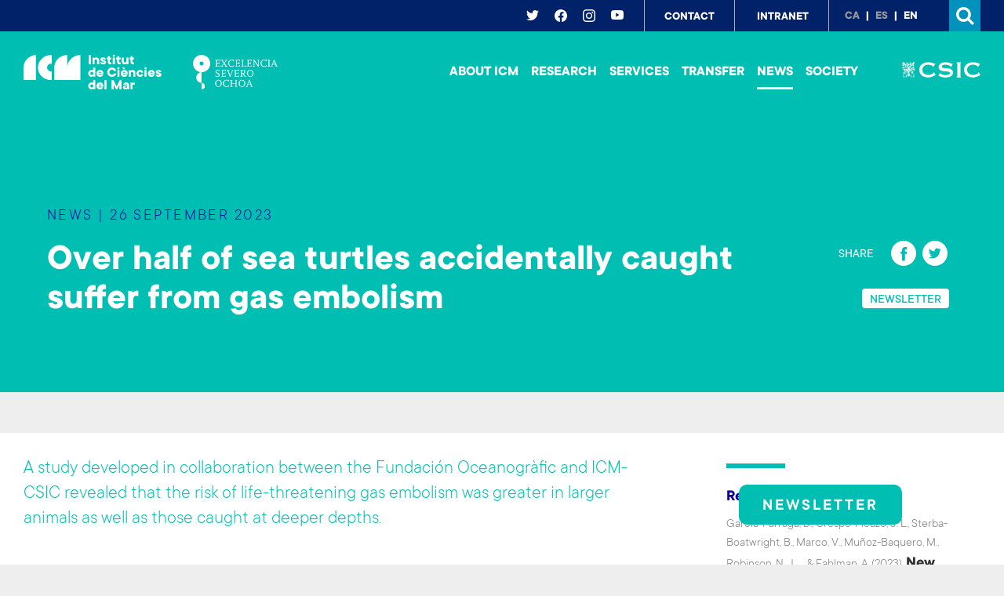

--- FILE ---
content_type: text/html; charset=UTF-8
request_url: https://www.icm.csic.es/en/news/over-half-sea-turtles-accidentally-caught-suffer-gas-embolism
body_size: 7298
content:
<!DOCTYPE html>
<html lang="en" dir="ltr">
  <head>
    <meta charset="utf-8" />
<meta name="description" content="A study carried out by the Fundación Oceanogràfic in collaboration with the Institut de Ciències del Mar (ICM-CSIC) of Barcelona and recently published in the journal Conservation Physiology provides new information on the risk of gas embolism for sea turtles accidentally caught in trawls or gillnets." />
<link rel="canonical" href="https://www.icm.csic.es/en/news/over-half-sea-turtles-accidentally-caught-suffer-gas-embolism" />
<meta name="Generator" content="Drupal 10 (https://www.drupal.org)" />
<meta name="MobileOptimized" content="width" />
<meta name="HandheldFriendly" content="true" />
<meta name="viewport" content="width=device-width, initial-scale=1.0" />
<link rel="alternate" hreflang="ca" href="https://www.icm.csic.es/ca/noticia/mes-de-la-meitat-de-les-tortugues-marines-capturades-accidentalment-pateixen-embolia-gasosa" />
<link rel="alternate" hreflang="es" href="https://www.icm.csic.es/es/noticia/mas-de-la-mitad-de-las-tortugas-marinas-capturadas-accidentalmente-sufren-embolia-gaseosa" />
<link rel="alternate" hreflang="en" href="https://www.icm.csic.es/en/news/over-half-sea-turtles-accidentally-caught-suffer-gas-embolism" />
<link rel="icon" href="/themes/custom/paltana/favicon.ico" type="image/png" />
<script>window.a2a_config=window.a2a_config||{};a2a_config.callbacks=[];a2a_config.overlays=[];a2a_config.templates={};</script>

      <title>Over half of sea turtles accidentally caught suffer from gas embolism | Institut de Ciències del Mar</title>
      <link rel="stylesheet" media="all" href="/sites/default/files/css/css_b1qW9SJ0Kci51_-7vSb-4zbaCHuyCoqyWgJMUcgDzlk.css?delta=0&amp;language=en&amp;theme=paltana&amp;include=eJxdjWsOwzAIgy_UrUeKSMIy1BQqTKT19ntoWqv9M_6MTbWGke4zfcX15qYx2SoBQSpmizCSOSOyVJr_yZ2pJhSXLaaNepDSnKkszW1ofcW6OU4EfBwjwvSABe-6vvHpoXXL1C-IvYu2n72yjuSOI-jc5FwW_AhM2BG8fmafB8lcuQ" />
<link rel="stylesheet" media="all" href="/sites/default/files/css/css_8BSt31KO-BhCPmKkjw8qs2tP-t5c6rzgJ4mCBSgUJ3M.css?delta=1&amp;language=en&amp;theme=paltana&amp;include=eJxdjWsOwzAIgy_UrUeKSMIy1BQqTKT19ntoWqv9M_6MTbWGke4zfcX15qYx2SoBQSpmizCSOSOyVJr_yZ2pJhSXLaaNepDSnKkszW1ofcW6OU4EfBwjwvSABe-6vvHpoXXL1C-IvYu2n72yjuSOI-jc5FwW_AhM2BG8fmafB8lcuQ" />

      <script type="application/json" data-drupal-selector="drupal-settings-json">{"path":{"baseUrl":"\/","pathPrefix":"en\/","currentPath":"node\/23285","currentPathIsAdmin":false,"isFront":false,"currentLanguage":"en"},"pluralDelimiter":"\u0003","suppressDeprecationErrors":true,"gtmCode":"GTM-53J7ZP2Q","responsive":{"breakpoints":{"nano":"all and (max-width: 640px)","fullhd":"all and (min-width: 1601px)","mobile":"all and (max-width: 960px)","tablet":"all and (min-width: 961px) and (max-width: 1200px)","desktop":"all and (min-width: 1201px) and (max-width: 1600px)"},"activeBreakpoints":[]},"ajaxTrustedUrl":{"\/en\/search\/node":true},"mercuryEditor":{"rolloverPaddingBlock":10},"user":{"uid":0,"permissionsHash":"5565c075bfd805b79e4f3df0a0d5a7a4e17e38111fdb5964e817f2285c4f4fd9"}}</script>
<script src="/sites/default/files/js/js_gx6y5jbGJ0xpJn748BxzFP2lG70o66opYhfyuVoQxiw.js?scope=header&amp;delta=0&amp;language=en&amp;theme=paltana&amp;include=eJyNjUsKgDAQQy-k9kiStqMO1k7pzMbbu_AHgugqySMhiNEEeXU4TDdUydbIwqasfRCZmbQfbXFPdqqGyuXfZCLEt75UUvMc8XVUkAwZzkPpDpUwF-FserExiUdq95lu4Fleng"></script>

  </head>
  <body class="page-node-nid-23285 page-node-type-noticies path-node path-23285 path-node-23285 path-news path-over-half-sea-turtles-accidentally-caught-suffer-gas-embolism path-news-over-half-sea-turtles-accidentally-caught-suffer-gas-embolism user-role-anonymous user-id-0 site-global">
    <a href="#main-content" class="visually-hidden focusable skip-link">
    Skip to main content
  </a>
  
    <div class="dialog-off-canvas-main-canvas" data-off-canvas-main-canvas>
    <div class="layout-container">
    <div class="region-header_top">
    <div class="inner">
    <div id="block-socialprofilesblock" class="block-socialprofiles block-socialprofiles-block">
  <div class="inner">
    
        
          <ul class="socialprofiles-block">
          <li>
        <a href="https://twitter.com/ICMCSIC" rel="external">
            <span>twitter</span>
        </a>
    </li>
              <li>
        <a href="https://www.facebook.com/InstitutDeCienciesDelMar/" rel="external">
            <span>facebook</span>
        </a>
    </li>
                    <li>
        <a href="https://www.instagram.com/icm.csic/" rel="external">
            <span>instagram</span>
        </a>
    </li>
              <li>
        <a href="https://www.youtube.com/c/institutdecienciesdelmarcsic" rel="external">
            <span>youtube</span>
        </a>
    </li>
            </ul>

      </div>
</div>
<nav role="navigation" aria-labelledby="block-topmenu-menu" id="block-topmenu" class="block-topmenu-menu block-menu-tabs">
            
  <h2 class="visually-hidden" id="block-topmenu-menu">Top menu</h2>
  

        
              <ul>
              <li>
        <a href="/en/location-and-contact" data-drupal-link-system-path="node/2916">Contact</a>
              </li>
          <li>
        <a href="https://intranet.icm.csic.es">Intranet</a>
              </li>
        </ul>
  


  </nav>
<div class="language-switcher-language-url block-language-blocklanguage-interface" id="block-alternadordeidioma" role="navigation">
  <div class="inner">
    
        
          <ul class="links"><li hreflang="ca" data-drupal-link-system-path="node/23285" class="ca"><a href="/ca/noticia/mes-de-la-meitat-de-les-tortugues-marines-capturades-accidentalment-pateixen-embolia-gasosa" class="language-link" hreflang="ca" data-drupal-link-system-path="node/23285">ca</a></li><li hreflang="es" data-drupal-link-system-path="node/23285" class="es"><a href="/es/noticia/mas-de-la-mitad-de-las-tortugas-marinas-capturadas-accidentalmente-sufren-embolia-gaseosa" class="language-link" hreflang="es" data-drupal-link-system-path="node/23285">es</a></li><li hreflang="en" data-drupal-link-system-path="node/23285" class="en is-active" aria-current="page"><a href="/en/news/over-half-sea-turtles-accidentally-caught-suffer-gas-embolism" class="language-link is-active" hreflang="en" data-drupal-link-system-path="node/23285" aria-current="page">en</a></li></ul>
      </div>
</div>
<div class="search-block-form block-search-form-block" data-drupal-selector="search-block-form" id="block-formularidecerca" role="search">
  <span class="icon icon-search">Search</span>
  
    
  <div class="block-search">
          <div class="inner">
  <form action="/en/search/node" method="get" id="search-block-form" accept-charset="UTF-8">
    <div class="form-item js-form-item form-type-search js-form-type-search form-item-keys js-form-item-keys form-no-label form-group">
      <label for="edit-keys" class="control-label sr-only">Search</label>
  
  
  <span class="value">  <input title="Enter the terms you wish to search for." data-drupal-selector="edit-keys" type="search" id="edit-keys" name="keys" value="" size="15" maxlength="128" class="form-search" /></span>

  
  
  </div>
<div data-drupal-selector="edit-actions" class="form-actions form-group js-form-wrapper form-wrapper" id="edit-actions">  <input data-drupal-selector="edit-submit" type="submit" id="edit-submit" value="Search" class="button js-form-submit form-submit btn btn-primary" /></div>

  </form>
</div>

        <span class="icon icon-close"></span>
  </div>
</div>

    </div>
  </div>


    <main role="main">
    <div class="header-background">
          <div class="background-pattern"></div>
    </div>


    <a id="main-content" tabindex="-1"></a>
    <header role="banner">
        <nav class="navbar navbar-expand-lg">
    <div id="block-paltana-branding" class="block-system-branding-block">
  <div class="inner">
    
        
          <div class="navbar-header">
      <a class="navbar-brand logo-first" href="/en" title="Institut de Ciències del Mar" rel="home">
        <img src="/themes/custom/paltana/images/logos/logo-icm-white.svg" class="logos-white logo-icm" alt="Institut de Ciències del Mar" />
        <img src="/themes/custom/paltana/images/logos/logo-icm-color.svg" class="logos-black logo-icm" alt="Institut de Ciències del Mar" />
      </a>
      <a class="navbar-brand logo-second" href="https://www.aei.gob.es/ayudas-concedidas/centros-unidades-excelencia" title="Excelencia Severo Ochoa" rel="external">
        <img src="/themes/custom/paltana/images/logos/logo-so-white.svg" class="logos-white logo-so" alt="Excelencia Severo Ochoa" />
        <img src="/themes/custom/paltana/images/logos/logo-so-color.svg" class="logos-black logo-so" alt="Excelencia Severo Ochoa" />
      </a>

      <button class="navbar-toggler" type="button" data-toggle="collapse" data-target="#navbarSupportedContent" aria-controls="navbarSupportedContent" aria-expanded="false" aria-label="Toggle navigation">
        <span class="navbar-toggler-icon"></span>
      </button>
    </div>
    </div>
</div>
<div id="navbar" class="collapse navbar-collapse">
  

            <ul class="nav navbar-nav">
                          <li class="menu-item menu-item--collapsed nav-link">
        <a href="/en/about-icm" data-drupal-link-system-path="node/2870">About ICM</a>
                  </li>
                      <li class="menu-item menu-item--collapsed nav-link">
        <a href="/en/research" data-drupal-link-system-path="node/2872">Research</a>
                  </li>
                      <li class="menu-item nav-link">
        <a href="/en/services-and-facilities" data-drupal-link-system-path="node/2867">Services</a>
                  </li>
                      <li class="menu-item menu-item--collapsed nav-link">
        <a href="/en/transfer" data-drupal-link-system-path="node/2873">Transfer</a>
                  </li>
                      <li class="menu-item menu-item--collapsed menu-item--active-trail nav-link">
        <a href="/en/news" data-drupal-link-system-path="node/2879">News</a>
                  </li>
                      <li class="menu-item menu-item--collapsed nav-link">
        <a href="/en/society" data-drupal-link-system-path="node/2891">Society</a>
                  </li>
        </ul>
  

</div>
<div id="block-enllacnewsletter" class="block-block-contentd655a313-4ff7-45f6-986a-12ef77f615b4">
  <div class="inner">
    
        
          





                    <div class="clearfix text-formatted field field--name-body field--type-text-with-summary field--label-hidden"><a href="https://csic.us18.list-manage.com/subscribe?u=b9a287ee1197c14bd51a61e03&amp;id=e395f03b1f" target="_blank">Newsletter</a></div>
            
      </div>
</div>


    <a class="navbar-brand-csic" href="https://www.csic.es/" title="CSIC" rel="external">
      <img src="/themes/custom/paltana/images/logos/logo-csic-white.svg" alt="CSIC" class="logos-white logo-csic">
      <img src="/themes/custom/paltana/images/logos/logo-csic-black.svg" alt="CSIC" class="logos-black logo-csic">
    </a>
  </nav>

    </header>

    

            <div class="region-highlighted">
    <div class="inner">
    <div data-drupal-messages-fallback class="hidden"></div>

    </div>
  </div>

    
    
      <div class="region-content">
    <div class="inner">
    <div id="block-paltana-page-title" class="block-page-title-block">
  <div class="inner">
    
        
          <div class="page-title">
      <h2> News | 26 September 2023</h2>
        <h1><span class="field field--name-title field--type-string field--label-hidden">Over half of sea turtles accidentally caught suffer from gas embolism</span>
</h1>
    </div>
  <div class="a2a_share">
    <span class="label">Share</span> <span class="a2a_kit a2a_kit_size_32 addtoany_list" data-a2a-url="https://www.icm.csic.es/en/news/over-half-sea-turtles-accidentally-caught-suffer-gas-embolism" data-a2a-title="Over half of sea turtles accidentally caught suffer from gas embolism"><a class="a2a_button_facebook"></a><a class="a2a_button_twitter"></a><a class="a2a_button_google_plus"></a></span>

          <a href="https://csic.us18.list-manage.com/subscribe?u=b9a287ee1197c14bd51a61e03&amp;id=e395f03b1f" target="_blank" class="newsletter-button">Newsletter</a>
      </div>



      </div>
</div>
<div id="block-paltana-content" class="block-system-main-block">
  <div class="inner">
    
        
          <article class="noticies full clearfix">
  <div class="content-content">
    





                    <div class="clearfix text-formatted field field--name-field-entradeta field--type-text-long field--label-hidden"><p style="margin-bottom:11px">A study developed in collaboration between the Fundación Oceanogràfic and ICM-CSIC revealed that the risk of life-threatening gas embolism was greater in larger animals as well as those caught at deeper depths.</p>
</div>
            
    <div class="image">
      





            <div class="field field--name-field-imatge field--type-image field--label-hidden">
                    <img loading="lazy" src="/sites/default/files/styles/news_detail/public/2023-09/El%20equipo%20de%20veterinaria%20introduce%20a%20la%20tortuga%20con%20embolia%20gaseosa%20en%20la%20c%C3%A1mara%20hiperb%C3%A1rica.jpg?h=ee8e89e9&amp;itok=MG9ELYM-" width="810" height="460" alt="The veterinary team introduces the cone turtle with gas embolism into the hyperbaric chamber / Fundació Oceanogràfic." title="The veterinary team introduces the cone turtle with gas embolism into the hyperbaric chamber / Fundació Oceanogràfic." class="img-fluid" />


              </div>
      
            <div class="caption">
        The veterinary team introduces the cone turtle with gas embolism into the hyperbaric chamber / Fundació Oceanogràfic.
      </div>
          </div>

    





                    <div class="clearfix text-formatted field field--name-body field--type-text-with-summary field--label-hidden"><p style="margin-bottom:11px">A study carried out by the <a href="https://www.oceanografic.org/fundacion-oceanografic/">Fundación Oceanogràfic</a> in collaboration with the <a href="https://www.icm.csic.es/es">Institut de Ciències del Mar</a> (ICM-CSIC) of Barcelona and recently published in the journal <em><a href="https://academic.oup.com/conphys/article/11/1/coad048/7220704">Conservation Physiology</a></em> provides new information on the risk of gas embolism for sea turtles accidentally caught in trawls or gillnets.</p>

<p>The results of the study, in which researchers from the <a href="https://www.noaa.gov/">National Oceanic and Atmospheric Administration</a> (NOAA) and <a href="https://www.tamucc.edu/">Texas A&amp;M University Corpus Christi</a> also participated, showed that over half of the studied turtles (54%) suffered from the disease after being captured. Furthermore, the severity and likihood of surfering from the disease was greatly increased in larger turtles as well as those caught at deeper depths.</p>

<p>the study showed that a turtle caught with by a trawl net at a depth of 100 meters had approximately a 50% probability of mortality and this depth decreased to 45 m for turtles caught in gillnets.</p>

<p>The study also provides information on other risk factors associated with the accidental capture of turtles from fisheries in the Valencian Community.</p>

<p>The study focused on the species Caretta caretta, commonly known as loggerhead turtle, and classified as "vulnerable" in the Red List of the International Union for Conservation of Nature (IUCN). The authors stress the importance of understanding all the risk factors associated with the accidental capture of these turtles to reduce the mortality associated with fishing activities.</p>

<blockquote>
<p>"Knowing the risk factors that lead to the onset of the disease in loggerhead turtles, as well as the consequences of suffering from gas embolism, is central to developing management and mitigation strategies to conserve turtles.&nbsp; We are able to uncover this information from the animals that are sent for treatment at our center thanks to our extensive network of collaborators", says <strong>Daniel García-Párraga</strong>, technical director of the Fundacion Oceanogràfic.</p>
</blockquote>

<p><strong>Nathan Robinson</strong>, a researcher at ICM-CSIC and co-author of the study, highlights "the great threat" posed by the accidental capture of sea turtles. In the case of gas embolism, if turtles are not properly treated, they can die within days of being captured," he says. For this reason, Robinson adds, "it is essential to know the probability of a turtle dying after being accidentally caught to understand the real effect of fishing on these animals and to take this into account in management and conservation policies".</p>

<h3>Diver's disease in sea turtles</h3>

<p>Until a few years ago, there was no evidence that sea turtles could suffer from diving-induced gas embolism. A condition similar to gas embolism suffered by divers, but from which turtles were thought to be totally immune.</p>

<p>When researchers at the Oceanogràfic Foundation discovered in 2014 that turtles accidentally caught in fishing nets were suffering from this disease it opened up a whole new field of study &nbsp;and had a great impact on the conservation of these species, as it implies that many of the turtles caught in the netswere dying within days of being returned to the sea.</p>

<p>Since then, studies have confirmed that this issue is not exclusive to loggerhead turtles and affects all seven sea turtle species. This highlights the need to study the disease better discover ways to reduce the risk of decompression in turtles caught by fisheries and also to develop methods for treating afflicted individuals in facilities such as those of the Oceanogràfic of the Ciutat de les Arts i les Ciències de València (Valencia's City of Arts and Sciences).</p>

<blockquote>
<p>"The fact that turtles caught by gillnets have a higher risk of gas embolism to those caught by tralws as similar depths is likely to gillnets spending longer in the water. We therefore recommend setting nets for shorter times and trying to avoid key habitats for adult turtles”, says <strong>Robinson</strong>.</p>
</blockquote>

<p>This work has been possible thanks to the extensive collaboration between fishers, researchers, veterinarians, local and international groups that, hand in hand with good governance, make it possible to study these endangered species to guarantee both their conservation and the sustainability of fishing activity".</p>

<blockquote>
<p>"To make progress in science we need society, and the collaboration between research institutions such as the Oceanogràfic Foundation, ICM-CSIC, NOAA and Texas A&amp;M University Corpus Christi has been fundamental in developing the work and making its results available to the whole planet," concludes <strong>Andreas Fahlman</strong>.</p>
</blockquote>
</div>
            
  </div>
    <div class="content-sidebar">
    





                    <div class="clearfix text-formatted field field--name-field-news-source field--type-text-long field--label-hidden"><h3 style="margin-bottom: 11px;">Reference article</h3>

<p>Garcia-Parraga, D., Crespo-Picazo, J. L., Sterba-Boatwright, B., Marco, V., Muñoz-Baquero, M., Robinson, N. J., ... &amp; Fahlman, A. (2023). <a href="https://academic.oup.com/conphys/article/11/1/coad048/7220704">New insights into risk variables associated with gas embolism in loggerhead sea turtles (Caretta caretta) caught in trawls and gillnets</a>.&nbsp;Conservation Physiology,&nbsp;11(1), coad048.</p>
</div>
            

        <div class="field-related-staff">
      <div class="label">
        Related staff
      </div>
      





            <div class="field field--name-field-related-users field--type-entity-reference field--label-hidden">
                  <div class="profile-nom-cognoms-link">
  Nathan Robinson </div>
              </div>
      
    </div>
    
          <div class="field-related-groups">
        <div class="label">
          Related groups
        </div>
                <div class="field">
          <a href="/en/research-group/functioning-and-vulnerability-marine-ecosystems">Funcionament i Vulnerabilitat dels Ecosistemes Marins</a>
        </div>
                      </div>
      </div>
  </article>

<div class="back-to">
  <div class="container">
    <div class="inner">
      <a href="/en/latest-news" class="btn-primary"><span class="icon"></span>Back to news</a>
    </div>
  </div>
</div>

      </div>
</div>

    </div>
  </div>


      </main>


  <footer role="contentinfo">
      <div class="region-footer">
  <div class="inner">
    <img src="/themes/custom/paltana/images/logos/logo-icm-white.svg" class="logo" alt="" />
        <div id="block-direccion" class="block-block-content472ac9a6-0bf5-499a-9a76-3fa24d7f1649">
  <div class="inner">
    
        
          





                    <div class="clearfix text-formatted field field--name-body field--type-text-with-summary field--label-hidden"><p>Passeig Marítim de la Barceloneta, 37-49.<br>
08003 Barcelona (Spain)<br>
T. +34 93 230 95 00<br>
CIF: Q2818002D</p>
</div>
            
      </div>
</div>

    
    <img src="/themes/custom/paltana/images/logos/logo-csic-footer.svg" class="logo-csic" alt="CSIC"/>
    <img src="/themes/custom/paltana/images/logos/logo-ministerio.svg" class="logo-ministerio" alt="Gobierno de España. Ministerio de Ciencia e Innovación"/>
    <a href="/en/european-funds"><img src="/themes/custom/paltana/images/logos/logo-eu.svg" class="logo-eu" alt="European Union"/></a>
    <img src="/themes/custom/paltana/images/logos/logo-eu-FSE.svg" class="logo-eu-fse" alt="European Union FSE"/>
  </div>
</div>



        <div class="region-footer_bottom">
    <div class="inner">
    <nav role="navigation" aria-labelledby="block-paltana-footer-menu" id="block-paltana-footer" class="block-paltana-footer-menu block-menu-tabs">
            
  <h2 class="visually-hidden" id="block-paltana-footer-menu">Footer menu</h2>
  

        
              <ul>
              <li>
        <a href="/en/legal-advice" data-drupal-link-system-path="node/2865">Legal advice</a>
              </li>
          <li>
        <a href="/en/cookies-policy" data-drupal-link-system-path="node/2866">Cookies Policy</a>
              </li>
          <li>
        <a href="https://www.icm.csic.es/ca/propostes-de-contractacio">Call for tenders</a>
              </li>
        </ul>
  


  </nav>
<div id="block-copy" class="block-block-contenta83ac683-6027-4ca3-98a2-14741a3872bf">
  <div class="inner">
    
        
          





                    <div class="clearfix text-formatted field field--name-body field--type-text-with-summary field--label-hidden"><p>©2020 - Institut de Ciències del Mar (CSIC) | Design and Development: Ondeuev / Omitsis</p></div>
            
      </div>
</div>

    </div>
  </div>

  </footer>

</div>
  </div>

  
  <script src="/sites/default/files/js/js_5xB52mmk8YGbrhuo5f5Ik3dv-IMfyUc6zjpGSJVrOug.js?scope=footer&amp;delta=0&amp;language=en&amp;theme=paltana&amp;include=eJyNjUsKgDAQQy-k9kiStqMO1k7pzMbbu_AHgugqySMhiNEEeXU4TDdUydbIwqasfRCZmbQfbXFPdqqGyuXfZCLEt75UUvMc8XVUkAwZzkPpDpUwF-FserExiUdq95lu4Fleng"></script>
<script src="https://static.addtoany.com/menu/page.js" defer></script>
<script src="/sites/default/files/js/js_07yk7kWYnlxD494Q3O9b9tVTcs8QKVtyU6jLKGNWShw.js?scope=footer&amp;delta=2&amp;language=en&amp;theme=paltana&amp;include=eJyNjUsKgDAQQy-k9kiStqMO1k7pzMbbu_AHgugqySMhiNEEeXU4TDdUydbIwqasfRCZmbQfbXFPdqqGyuXfZCLEt75UUvMc8XVUkAwZzkPpDpUwF-FserExiUdq95lu4Fleng"></script>

  </body>
</html>


--- FILE ---
content_type: text/css
request_url: https://www.icm.csic.es/sites/default/files/css/css_8BSt31KO-BhCPmKkjw8qs2tP-t5c6rzgJ4mCBSgUJ3M.css?delta=1&language=en&theme=paltana&include=eJxdjWsOwzAIgy_UrUeKSMIy1BQqTKT19ntoWqv9M_6MTbWGke4zfcX15qYx2SoBQSpmizCSOSOyVJr_yZ2pJhSXLaaNepDSnKkszW1ofcW6OU4EfBwjwvSABe-6vvHpoXXL1C-IvYu2n72yjuSOI-jc5FwW_AhM2BG8fmafB8lcuQ
body_size: 52088
content:
/* @license GPL-2.0-or-later https://www.drupal.org/licensing/faq */
@font-face{font-display:swap;font-family:"TT Commons";font-style:normal;font-weight:300}html{box-sizing:border-box;scroll-behavior:smooth}*,:after,:before{box-sizing:border-box}body{font-family:var(--font_family_global),serif;color:var(--color-neutral_80);overflow-x:clip;-webkit-font-smoothing:antialiased}p:first-child{margin-block-start:0}p:last-child{margin-block-end:0}ol,ul{padding-inline-start:0;margin-block-start:0;margin-block-end:0}img{max-width:100%;height:auto;aspect-ratio:attr(width)/attr(height);vertical-align:middle}iframe{max-width:100%;height:100%;width:100%}@media (min-width:640px){iframe:not(.aspect_ratio_free_l){aspect-ratio:1/1}}@media (max-width:640px){iframe:not(.aspect_ratio_free_sm){aspect-ratio:11/13}}.layout-container{overflow:clip;position:relative}.form--inline{display:flex}.ui-widget-overlay{background-color:#000!important;opacity:.5!important}.ui-widget{font-family:inherit!important}
.action-links{margin:1em 0;padding:0;list-style:none}.action-links a{background:red}[dir=rtl] .action-links{margin-right:0}.action-links li{display:inline-block;margin:0 .3em}.action-links li:first-child{margin-left:0}[dir=rtl] .action-links li:first-child{margin-right:0;margin-left:.3em}.button-action{display:inline-block;padding:.2em .5em .3em;text-decoration:none;line-height:160%}.button-action::before{margin-left:-.1em;padding-right:.2em;content:"+";font-weight:900}[dir=rtl] .button-action::before{margin-right:-.1em;margin-left:0;padding-right:0;padding-left:.2em}
.container-inline .label::after,.container-inline label::after{content:":"}.form-type-checkboxes .container-inline label::after,.form-type-radios .container-inline label::after{content:""}.form-type-checkboxes .container-inline .form-type-checkbox,.form-type-radios .container-inline .form-type-radio{margin:0 1em}.container-inline .form-actions,.container-inline.form-actions{margin-top:0;margin-bottom:0}
details{margin-top:1em;margin-bottom:1em;border:1px solid #ccc}details>.details-wrapper{padding:.5em 1.5em}summary{padding:.2em .5em;cursor:pointer}
.exposed-filters .filters{float:left;margin-right:1em}[dir=rtl] .exposed-filters .filters{float:right;margin-right:0;margin-left:1em}.exposed-filters .form-item{margin:0 0 .1em 0;padding:0}.exposed-filters .form-item label{float:left;width:10em;font-weight:400}[dir=rtl] .exposed-filters .form-item label{float:right}.exposed-filters .form-select{width:14em}.exposed-filters .current-filters{margin-bottom:1em}.exposed-filters .current-filters .placeholder{font-weight:700;font-style:normal}.exposed-filters .additional-filters{float:left;margin-right:1em}[dir=rtl] .exposed-filters .additional-filters{float:right;margin-right:0;margin-left:1em}
.field__label{font-weight:700}.field--label-inline .field__items,.field--label-inline .field__label{float:left}.field--label-inline .field__items,.field--label-inline .field__label,.field--label-inline>.field__item{padding-right:.5em}[dir=rtl] .field--label-inline .field__items,[dir=rtl] .field--label-inline .field__label{padding-right:0;padding-left:.5em}.field--label-inline .field__label::after{content:":"}
.icon-help{padding:1px 0 1px 20px;background:url(/themes/custom/paltana/images/icons/help.png) 0 50% no-repeat}[dir=rtl] .icon-help{padding:1px 20px 1px 0;background-position:100% 50%}.feed-icon{display:block;overflow:hidden;width:16px;height:16px;text-indent:-9999px;background:url(/themes/custom/paltana/images/icons/feed.svg) no-repeat}
.item-list .title{font-weight:700}.item-list ul{margin:0 0 .75em 0;padding:0}.item-list li{margin:0 0 .25em 1.5em;padding:0}[dir=rtl] .item-list li{margin:0 1.5em .25em 0}.item-list--comma-list{display:inline}.item-list--comma-list .item-list__comma-list,.item-list__comma-list li,[dir=rtl] .item-list--comma-list .item-list__comma-list,[dir=rtl] .item-list__comma-list li{margin:0}
button.link{margin:0;padding:0;cursor:pointer;border:0;background:0 0;font-size:1em}label button.link{font-weight:700}
.more-link{display:block;text-align:right}[dir=rtl] .more-link{text-align:left}
tr.drag{background-color:ivory}tr.drag-previous{background-color:#ffd}body div.tabledrag-changed-warning{margin-bottom:.5em}
tr.selected td{background:#ffc}td.checkbox,th.checkbox{text-align:center}[dir=rtl] td.checkbox,[dir=rtl] th.checkbox{text-align:center}
th.is-active img{display:inline}td.is-active{background-color:#ddd}
div.tabs{margin:1em 0}ul.tabs{margin:0 0 .5em;padding:0;list-style:none}.tabs>li{display:inline-block;margin-right:.3em}[dir=rtl] .tabs>li{margin-right:0;margin-left:.3em}.tabs a{display:block;padding:.2em 1em;text-decoration:none}.tabs a.is-active{background-color:#eee}.tabs a:focus,.tabs a:hover{background-color:#f5f5f5}
.form-textarea-wrapper textarea{display:block;box-sizing:border-box;width:100%;margin:0}
.ui-dialog--narrow{max-width:500px}@media screen and (max-width:600px){.ui-dialog--narrow{min-width:95%;max-width:95%}}
:root{--color-primary_90:#012169;--color-primary_50:#10069F;--color-primary_30:#BFD2FE;--color-primary_10:#EBF1FF;--color-primary:#10069F;--color-secondary:#012169;--color-complementary_cyan:#0080A3;--color-complementary_indigo:#00B5E2;--color-complementary_society:#D50073;--color-complementary_ruby_30:#FFB1BB;--color-complementary_ruby_10:#FFDCE1;--color-neutral_100:#000000;--color-neutral_80:#4A4A4A;--color-neutral_70:#808080;--color-neutral_50:#DBDBDB;--color-neutral_30:#EEEEEE;--color-neutral_10:#F2F2F2;--color-neutral_00:#FFFFFF;--color-neutral:#000000;--color-neutral_white:#FFFFFF;--color-neutral_black:#000000;--color-system:#2B51DF;--color-success:#338809;--color-info:#FFE877;--color-alert:#F26C03;--color-error:#EB001B;--color-red:#FFC2C9;--color-orange:#FDDC69;--color-yellow:#FFFBC7;--color-green:#CBF0C7;--color-emerald:#BEEFE2;--color-blue:#BEDEEF;--color-purple:#DCCFDD;--forms_border_color:var(--color-neutral_30);--forms_background_color:var(--color-neutral_white);--forms_text_color:var(--color-neutral);--forms_border_color_focus:var(--color-neutral_70);--forms_background_color_focus:var(--color-neutral_white);--forms_border_radius:8px;--flex_direction:column;--font_family_global:TT Commons;--font_weight_black:900;--font_weight_extrabold:800;--font_weight_bold:700;--font_weight_semibold:600;--font_weight_medium:500;--font_weight_regular:400;--font_weight_light:300;--font_weight_extralight:200;--font_weight_thin:100;--component_margin_top:32px;--padding_exterior:20px}@media (min-width:640px){:root{--padding_exterior:48px}}
:root{--background_opacity:1;--background_blend_mode:normal}.background_color_primary_90{position:relative}.background_color_primary_90.color_as_background_color,.background_color_primary_90.paragraph--type--card,.background_color_primary_90>.paltana_tabs_pane>.layout>.content{background-color:rgba(1,33,105,var(--background_opacity))}.background_color_primary_90.background_tag_apply::after,.background_color_primary_90:not(.background_tag_apply)>.inner_background::after,.background_color_primary_90>.layout>.inner_background::after{display:block;content:"";position:absolute;inset:0;background-color:rgba(1,33,105,var(--background_opacity));mix-blend-mode:var(--background_blend_mode)}.background_color_primary_50{position:relative}.background_color_primary_50.color_as_background_color,.background_color_primary_50.paragraph--type--card,.background_color_primary_50>.paltana_tabs_pane>.layout>.content{background-color:rgba(16,6,159,var(--background_opacity))}.background_color_primary_50.background_tag_apply::after,.background_color_primary_50:not(.background_tag_apply)>.inner_background::after,.background_color_primary_50>.layout>.inner_background::after{display:block;content:"";position:absolute;inset:0;background-color:rgba(16,6,159,var(--background_opacity));mix-blend-mode:var(--background_blend_mode)}.background_color_primary_30{position:relative}.background_color_primary_30.color_as_background_color,.background_color_primary_30.paragraph--type--card,.background_color_primary_30>.paltana_tabs_pane>.layout>.content{background-color:rgba(191,210,254,var(--background_opacity))}.background_color_primary_30.background_tag_apply::after,.background_color_primary_30:not(.background_tag_apply)>.inner_background::after,.background_color_primary_30>.layout>.inner_background::after{display:block;content:"";position:absolute;inset:0;background-color:rgba(191,210,254,var(--background_opacity));mix-blend-mode:var(--background_blend_mode)}.background_color_primary_10{position:relative}.background_color_primary_10.color_as_background_color,.background_color_primary_10.paragraph--type--card,.background_color_primary_10>.paltana_tabs_pane>.layout>.content{background-color:rgba(235,241,255,var(--background_opacity))}.background_color_primary_10.background_tag_apply::after,.background_color_primary_10:not(.background_tag_apply)>.inner_background::after,.background_color_primary_10>.layout>.inner_background::after{display:block;content:"";position:absolute;inset:0;background-color:rgba(235,241,255,var(--background_opacity));mix-blend-mode:var(--background_blend_mode)}.background_color_primary{position:relative}.background_color_primary.color_as_background_color,.background_color_primary.paragraph--type--card,.background_color_primary>.paltana_tabs_pane>.layout>.content{background-color:rgba(16,6,159,var(--background_opacity))}.background_color_primary.background_tag_apply::after,.background_color_primary:not(.background_tag_apply)>.inner_background::after,.background_color_primary>.layout>.inner_background::after{display:block;content:"";position:absolute;inset:0;background-color:rgba(16,6,159,var(--background_opacity));mix-blend-mode:var(--background_blend_mode)}.background_color_secondary{position:relative}.background_color_secondary.color_as_background_color,.background_color_secondary.paragraph--type--card,.background_color_secondary>.paltana_tabs_pane>.layout>.content{background-color:rgba(1,33,105,var(--background_opacity))}.background_color_secondary.background_tag_apply::after,.background_color_secondary:not(.background_tag_apply)>.inner_background::after,.background_color_secondary>.layout>.inner_background::after{display:block;content:"";position:absolute;inset:0;background-color:rgba(1,33,105,var(--background_opacity));mix-blend-mode:var(--background_blend_mode)}.background_color_complementary_cyan{position:relative}.background_color_complementary_cyan.color_as_background_color,.background_color_complementary_cyan.paragraph--type--card,.background_color_complementary_cyan>.paltana_tabs_pane>.layout>.content{background-color:rgba(0,128,163,var(--background_opacity))}.background_color_complementary_cyan.background_tag_apply::after,.background_color_complementary_cyan:not(.background_tag_apply)>.inner_background::after,.background_color_complementary_cyan>.layout>.inner_background::after{display:block;content:"";position:absolute;inset:0;background-color:rgba(0,128,163,var(--background_opacity));mix-blend-mode:var(--background_blend_mode)}.background_color_complementary_indigo{position:relative}.background_color_complementary_indigo.color_as_background_color,.background_color_complementary_indigo.paragraph--type--card,.background_color_complementary_indigo>.paltana_tabs_pane>.layout>.content{background-color:rgba(0,181,226,var(--background_opacity))}.background_color_complementary_indigo.background_tag_apply::after,.background_color_complementary_indigo:not(.background_tag_apply)>.inner_background::after,.background_color_complementary_indigo>.layout>.inner_background::after{display:block;content:"";position:absolute;inset:0;background-color:rgba(0,181,226,var(--background_opacity));mix-blend-mode:var(--background_blend_mode)}.background_color_complementary_society{position:relative}.background_color_complementary_society.color_as_background_color,.background_color_complementary_society.paragraph--type--card,.background_color_complementary_society>.paltana_tabs_pane>.layout>.content{background-color:rgba(213,0,115,var(--background_opacity))}.background_color_complementary_society.background_tag_apply::after,.background_color_complementary_society:not(.background_tag_apply)>.inner_background::after,.background_color_complementary_society>.layout>.inner_background::after{display:block;content:"";position:absolute;inset:0;background-color:rgba(213,0,115,var(--background_opacity));mix-blend-mode:var(--background_blend_mode)}.background_color_complementary_ruby_30{position:relative}.background_color_complementary_ruby_30.color_as_background_color,.background_color_complementary_ruby_30.paragraph--type--card,.background_color_complementary_ruby_30>.paltana_tabs_pane>.layout>.content{background-color:rgba(255,177,187,var(--background_opacity))}.background_color_complementary_ruby_30.background_tag_apply::after,.background_color_complementary_ruby_30:not(.background_tag_apply)>.inner_background::after,.background_color_complementary_ruby_30>.layout>.inner_background::after{display:block;content:"";position:absolute;inset:0;background-color:rgba(255,177,187,var(--background_opacity));mix-blend-mode:var(--background_blend_mode)}.background_color_complementary_ruby_10{position:relative}.background_color_complementary_ruby_10.color_as_background_color,.background_color_complementary_ruby_10.paragraph--type--card,.background_color_complementary_ruby_10>.paltana_tabs_pane>.layout>.content{background-color:rgba(255,220,225,var(--background_opacity))}.background_color_complementary_ruby_10.background_tag_apply::after,.background_color_complementary_ruby_10:not(.background_tag_apply)>.inner_background::after,.background_color_complementary_ruby_10>.layout>.inner_background::after{display:block;content:"";position:absolute;inset:0;background-color:rgba(255,220,225,var(--background_opacity));mix-blend-mode:var(--background_blend_mode)}.background_color_neutral_80{position:relative}.background_color_neutral_80.color_as_background_color,.background_color_neutral_80.paragraph--type--card,.background_color_neutral_80>.paltana_tabs_pane>.layout>.content{background-color:rgba(74,74,74,var(--background_opacity))}.background_color_neutral_80.background_tag_apply::after,.background_color_neutral_80:not(.background_tag_apply)>.inner_background::after,.background_color_neutral_80>.layout>.inner_background::after{display:block;content:"";position:absolute;inset:0;background-color:rgba(74,74,74,var(--background_opacity));mix-blend-mode:var(--background_blend_mode)}.background_color_neutral_70{position:relative}.background_color_neutral_70.color_as_background_color,.background_color_neutral_70.paragraph--type--card,.background_color_neutral_70>.paltana_tabs_pane>.layout>.content{background-color:rgba(128,128,128,var(--background_opacity))}.background_color_neutral_70.background_tag_apply::after,.background_color_neutral_70:not(.background_tag_apply)>.inner_background::after,.background_color_neutral_70>.layout>.inner_background::after{display:block;content:"";position:absolute;inset:0;background-color:rgba(128,128,128,var(--background_opacity));mix-blend-mode:var(--background_blend_mode)}.background_color_neutral_50{position:relative}.background_color_neutral_50.color_as_background_color,.background_color_neutral_50.paragraph--type--card,.background_color_neutral_50>.paltana_tabs_pane>.layout>.content{background-color:rgba(219,219,219,var(--background_opacity))}.background_color_neutral_50.background_tag_apply::after,.background_color_neutral_50:not(.background_tag_apply)>.inner_background::after,.background_color_neutral_50>.layout>.inner_background::after{display:block;content:"";position:absolute;inset:0;background-color:rgba(219,219,219,var(--background_opacity));mix-blend-mode:var(--background_blend_mode)}.background_color_neutral_30{position:relative}.background_color_neutral_30.color_as_background_color,.background_color_neutral_30.paragraph--type--card,.background_color_neutral_30>.paltana_tabs_pane>.layout>.content{background-color:rgba(238,238,238,var(--background_opacity))}.background_color_neutral_30.background_tag_apply::after,.background_color_neutral_30:not(.background_tag_apply)>.inner_background::after,.background_color_neutral_30>.layout>.inner_background::after{display:block;content:"";position:absolute;inset:0;background-color:rgba(238,238,238,var(--background_opacity));mix-blend-mode:var(--background_blend_mode)}.background_color_neutral_10{position:relative}.background_color_neutral_10.color_as_background_color,.background_color_neutral_10.paragraph--type--card,.background_color_neutral_10>.paltana_tabs_pane>.layout>.content{background-color:rgba(242,242,242,var(--background_opacity))}.background_color_neutral_10.background_tag_apply::after,.background_color_neutral_10:not(.background_tag_apply)>.inner_background::after,.background_color_neutral_10>.layout>.inner_background::after{display:block;content:"";position:absolute;inset:0;background-color:rgba(242,242,242,var(--background_opacity));mix-blend-mode:var(--background_blend_mode)}.background_color_neutral_00{position:relative}.background_color_neutral_00.color_as_background_color,.background_color_neutral_00.paragraph--type--card,.background_color_neutral_00>.paltana_tabs_pane>.layout>.content{background-color:rgba(255,255,255,var(--background_opacity))}.background_color_neutral_00.background_tag_apply::after,.background_color_neutral_00:not(.background_tag_apply)>.inner_background::after,.background_color_neutral_00>.layout>.inner_background::after{display:block;content:"";position:absolute;inset:0;background-color:rgba(255,255,255,var(--background_opacity));mix-blend-mode:var(--background_blend_mode)}.background_color_neutral_white{position:relative}.background_color_neutral_white.color_as_background_color,.background_color_neutral_white.paragraph--type--card,.background_color_neutral_white>.paltana_tabs_pane>.layout>.content{background-color:rgba(255,255,255,var(--background_opacity))}.background_color_neutral_white.background_tag_apply::after,.background_color_neutral_white:not(.background_tag_apply)>.inner_background::after,.background_color_neutral_white>.layout>.inner_background::after{display:block;content:"";position:absolute;inset:0;background-color:rgba(255,255,255,var(--background_opacity));mix-blend-mode:var(--background_blend_mode)}.background_color_neutral_black{position:relative}.background_color_neutral_black.color_as_background_color,.background_color_neutral_black.paragraph--type--card,.background_color_neutral_black>.paltana_tabs_pane>.layout>.content{background-color:rgba(0,0,0,var(--background_opacity))}.background_color_neutral_black.background_tag_apply::after,.background_color_neutral_black:not(.background_tag_apply)>.inner_background::after,.background_color_neutral_black>.layout>.inner_background::after{display:block;content:"";position:absolute;inset:0;background-color:rgba(0,0,0,var(--background_opacity));mix-blend-mode:var(--background_blend_mode)}.background_color_system{position:relative}.background_color_system.color_as_background_color,.background_color_system.paragraph--type--card,.background_color_system>.paltana_tabs_pane>.layout>.content{background-color:rgba(43,81,223,var(--background_opacity))}.background_color_system.background_tag_apply::after,.background_color_system:not(.background_tag_apply)>.inner_background::after,.background_color_system>.layout>.inner_background::after{display:block;content:"";position:absolute;inset:0;background-color:rgba(43,81,223,var(--background_opacity));mix-blend-mode:var(--background_blend_mode)}.background_color_success{position:relative}.background_color_success.color_as_background_color,.background_color_success.paragraph--type--card,.background_color_success>.paltana_tabs_pane>.layout>.content{background-color:rgba(51,136,9,var(--background_opacity))}.background_color_success.background_tag_apply::after,.background_color_success:not(.background_tag_apply)>.inner_background::after,.background_color_success>.layout>.inner_background::after{display:block;content:"";position:absolute;inset:0;background-color:rgba(51,136,9,var(--background_opacity));mix-blend-mode:var(--background_blend_mode)}.background_color_info{position:relative}.background_color_info.color_as_background_color,.background_color_info.paragraph--type--card,.background_color_info>.paltana_tabs_pane>.layout>.content{background-color:rgba(255,232,119,var(--background_opacity))}.background_color_info.background_tag_apply::after,.background_color_info:not(.background_tag_apply)>.inner_background::after,.background_color_info>.layout>.inner_background::after{display:block;content:"";position:absolute;inset:0;background-color:rgba(255,232,119,var(--background_opacity));mix-blend-mode:var(--background_blend_mode)}.background_color_alert{position:relative}.background_color_alert.color_as_background_color,.background_color_alert.paragraph--type--card,.background_color_alert>.paltana_tabs_pane>.layout>.content{background-color:rgba(242,108,3,var(--background_opacity))}.background_color_alert.background_tag_apply::after,.background_color_alert:not(.background_tag_apply)>.inner_background::after,.background_color_alert>.layout>.inner_background::after{display:block;content:"";position:absolute;inset:0;background-color:rgba(242,108,3,var(--background_opacity));mix-blend-mode:var(--background_blend_mode)}.background_color_error{position:relative}.background_color_error.color_as_background_color,.background_color_error.paragraph--type--card,.background_color_error>.paltana_tabs_pane>.layout>.content{background-color:rgba(235,0,27,var(--background_opacity))}.background_color_error.background_tag_apply::after,.background_color_error:not(.background_tag_apply)>.inner_background::after,.background_color_error>.layout>.inner_background::after{display:block;content:"";position:absolute;inset:0;background-color:rgba(235,0,27,var(--background_opacity));mix-blend-mode:var(--background_blend_mode)}.background_color_primary_90_hover.color_as_background_color{background-color:rgba(1,33,105,var(--background_opacity))}.background_color_primary_90_hover:hover{position:relative}.background_color_primary_90_hover:hover.paragraph--type--card,.background_color_primary_90_hover:hover>.paltana_tabs_pane>.layout>.content{background-color:rgba(1,33,105,var(--background_opacity))}.background_color_primary_90_hover:hover.background_tag_apply::after,.background_color_primary_90_hover:hover:not(.background_tag_apply)>.inner_background::after,.background_color_primary_90_hover:hover>.layout>.inner_background::after{display:block;content:"";position:absolute;inset:0;background-color:rgba(1,33,105,var(--background_opacity));mix-blend-mode:var(--background_blend_mode)}.background_color_primary_50_hover.color_as_background_color{background-color:rgba(16,6,159,var(--background_opacity))}.background_color_primary_50_hover:hover{position:relative}.background_color_primary_50_hover:hover.paragraph--type--card,.background_color_primary_50_hover:hover>.paltana_tabs_pane>.layout>.content{background-color:rgba(16,6,159,var(--background_opacity))}.background_color_primary_50_hover:hover.background_tag_apply::after,.background_color_primary_50_hover:hover:not(.background_tag_apply)>.inner_background::after,.background_color_primary_50_hover:hover>.layout>.inner_background::after{display:block;content:"";position:absolute;inset:0;background-color:rgba(16,6,159,var(--background_opacity));mix-blend-mode:var(--background_blend_mode)}.background_color_primary_30_hover.color_as_background_color{background-color:rgba(191,210,254,var(--background_opacity))}.background_color_primary_30_hover:hover{position:relative}.background_color_primary_30_hover:hover.paragraph--type--card,.background_color_primary_30_hover:hover>.paltana_tabs_pane>.layout>.content{background-color:rgba(191,210,254,var(--background_opacity))}.background_color_primary_30_hover:hover.background_tag_apply::after,.background_color_primary_30_hover:hover:not(.background_tag_apply)>.inner_background::after,.background_color_primary_30_hover:hover>.layout>.inner_background::after{display:block;content:"";position:absolute;inset:0;background-color:rgba(191,210,254,var(--background_opacity));mix-blend-mode:var(--background_blend_mode)}.background_color_primary_10_hover.color_as_background_color{background-color:rgba(235,241,255,var(--background_opacity))}.background_color_primary_10_hover:hover{position:relative}.background_color_primary_10_hover:hover.paragraph--type--card,.background_color_primary_10_hover:hover>.paltana_tabs_pane>.layout>.content{background-color:rgba(235,241,255,var(--background_opacity))}.background_color_primary_10_hover:hover.background_tag_apply::after,.background_color_primary_10_hover:hover:not(.background_tag_apply)>.inner_background::after,.background_color_primary_10_hover:hover>.layout>.inner_background::after{display:block;content:"";position:absolute;inset:0;background-color:rgba(235,241,255,var(--background_opacity));mix-blend-mode:var(--background_blend_mode)}.background_color_primary_hover.color_as_background_color{background-color:rgba(16,6,159,var(--background_opacity))}.background_color_primary_hover:hover{position:relative}.background_color_primary_hover:hover.paragraph--type--card,.background_color_primary_hover:hover>.paltana_tabs_pane>.layout>.content{background-color:rgba(16,6,159,var(--background_opacity))}.background_color_primary_hover:hover.background_tag_apply::after,.background_color_primary_hover:hover:not(.background_tag_apply)>.inner_background::after,.background_color_primary_hover:hover>.layout>.inner_background::after{display:block;content:"";position:absolute;inset:0;background-color:rgba(16,6,159,var(--background_opacity));mix-blend-mode:var(--background_blend_mode)}.background_color_secondary_hover.color_as_background_color{background-color:rgba(1,33,105,var(--background_opacity))}.background_color_secondary_hover:hover{position:relative}.background_color_secondary_hover:hover.paragraph--type--card,.background_color_secondary_hover:hover>.paltana_tabs_pane>.layout>.content{background-color:rgba(1,33,105,var(--background_opacity))}.background_color_secondary_hover:hover.background_tag_apply::after,.background_color_secondary_hover:hover:not(.background_tag_apply)>.inner_background::after,.background_color_secondary_hover:hover>.layout>.inner_background::after{display:block;content:"";position:absolute;inset:0;background-color:rgba(1,33,105,var(--background_opacity));mix-blend-mode:var(--background_blend_mode)}.background_color_complementary_cyan_hover.color_as_background_color{background-color:rgba(0,128,163,var(--background_opacity))}.background_color_complementary_cyan_hover:hover{position:relative}.background_color_complementary_cyan_hover:hover.paragraph--type--card,.background_color_complementary_cyan_hover:hover>.paltana_tabs_pane>.layout>.content{background-color:rgba(0,128,163,var(--background_opacity))}.background_color_complementary_cyan_hover:hover.background_tag_apply::after,.background_color_complementary_cyan_hover:hover:not(.background_tag_apply)>.inner_background::after,.background_color_complementary_cyan_hover:hover>.layout>.inner_background::after{display:block;content:"";position:absolute;inset:0;background-color:rgba(0,128,163,var(--background_opacity));mix-blend-mode:var(--background_blend_mode)}.background_color_complementary_indigo_hover.color_as_background_color{background-color:rgba(0,181,226,var(--background_opacity))}.background_color_complementary_indigo_hover:hover{position:relative}.background_color_complementary_indigo_hover:hover.paragraph--type--card,.background_color_complementary_indigo_hover:hover>.paltana_tabs_pane>.layout>.content{background-color:rgba(0,181,226,var(--background_opacity))}.background_color_complementary_indigo_hover:hover.background_tag_apply::after,.background_color_complementary_indigo_hover:hover:not(.background_tag_apply)>.inner_background::after,.background_color_complementary_indigo_hover:hover>.layout>.inner_background::after{display:block;content:"";position:absolute;inset:0;background-color:rgba(0,181,226,var(--background_opacity));mix-blend-mode:var(--background_blend_mode)}.background_color_complementary_society_hover.color_as_background_color{background-color:rgba(213,0,115,var(--background_opacity))}.background_color_complementary_society_hover:hover{position:relative}.background_color_complementary_society_hover:hover.paragraph--type--card,.background_color_complementary_society_hover:hover>.paltana_tabs_pane>.layout>.content{background-color:rgba(213,0,115,var(--background_opacity))}.background_color_complementary_society_hover:hover.background_tag_apply::after,.background_color_complementary_society_hover:hover:not(.background_tag_apply)>.inner_background::after,.background_color_complementary_society_hover:hover>.layout>.inner_background::after{display:block;content:"";position:absolute;inset:0;background-color:rgba(213,0,115,var(--background_opacity));mix-blend-mode:var(--background_blend_mode)}.background_color_complementary_ruby_30_hover.color_as_background_color{background-color:rgba(255,177,187,var(--background_opacity))}.background_color_complementary_ruby_30_hover:hover{position:relative}.background_color_complementary_ruby_30_hover:hover.paragraph--type--card,.background_color_complementary_ruby_30_hover:hover>.paltana_tabs_pane>.layout>.content{background-color:rgba(255,177,187,var(--background_opacity))}.background_color_complementary_ruby_30_hover:hover.background_tag_apply::after,.background_color_complementary_ruby_30_hover:hover:not(.background_tag_apply)>.inner_background::after,.background_color_complementary_ruby_30_hover:hover>.layout>.inner_background::after{display:block;content:"";position:absolute;inset:0;background-color:rgba(255,177,187,var(--background_opacity));mix-blend-mode:var(--background_blend_mode)}.background_color_complementary_ruby_10_hover.color_as_background_color{background-color:rgba(255,220,225,var(--background_opacity))}.background_color_complementary_ruby_10_hover:hover{position:relative}.background_color_complementary_ruby_10_hover:hover.paragraph--type--card,.background_color_complementary_ruby_10_hover:hover>.paltana_tabs_pane>.layout>.content{background-color:rgba(255,220,225,var(--background_opacity))}.background_color_complementary_ruby_10_hover:hover.background_tag_apply::after,.background_color_complementary_ruby_10_hover:hover:not(.background_tag_apply)>.inner_background::after,.background_color_complementary_ruby_10_hover:hover>.layout>.inner_background::after{display:block;content:"";position:absolute;inset:0;background-color:rgba(255,220,225,var(--background_opacity));mix-blend-mode:var(--background_blend_mode)}.background_color_neutral_80_hover.color_as_background_color{background-color:rgba(74,74,74,var(--background_opacity))}.background_color_neutral_80_hover:hover{position:relative}.background_color_neutral_80_hover:hover.paragraph--type--card,.background_color_neutral_80_hover:hover>.paltana_tabs_pane>.layout>.content{background-color:rgba(74,74,74,var(--background_opacity))}.background_color_neutral_80_hover:hover.background_tag_apply::after,.background_color_neutral_80_hover:hover:not(.background_tag_apply)>.inner_background::after,.background_color_neutral_80_hover:hover>.layout>.inner_background::after{display:block;content:"";position:absolute;inset:0;background-color:rgba(74,74,74,var(--background_opacity));mix-blend-mode:var(--background_blend_mode)}.background_color_neutral_70_hover.color_as_background_color{background-color:rgba(128,128,128,var(--background_opacity))}.background_color_neutral_70_hover:hover{position:relative}.background_color_neutral_70_hover:hover.paragraph--type--card,.background_color_neutral_70_hover:hover>.paltana_tabs_pane>.layout>.content{background-color:rgba(128,128,128,var(--background_opacity))}.background_color_neutral_70_hover:hover.background_tag_apply::after,.background_color_neutral_70_hover:hover:not(.background_tag_apply)>.inner_background::after,.background_color_neutral_70_hover:hover>.layout>.inner_background::after{display:block;content:"";position:absolute;inset:0;background-color:rgba(128,128,128,var(--background_opacity));mix-blend-mode:var(--background_blend_mode)}.background_color_neutral_50_hover.color_as_background_color{background-color:rgba(219,219,219,var(--background_opacity))}.background_color_neutral_50_hover:hover{position:relative}.background_color_neutral_50_hover:hover.paragraph--type--card,.background_color_neutral_50_hover:hover>.paltana_tabs_pane>.layout>.content{background-color:rgba(219,219,219,var(--background_opacity))}.background_color_neutral_50_hover:hover.background_tag_apply::after,.background_color_neutral_50_hover:hover:not(.background_tag_apply)>.inner_background::after,.background_color_neutral_50_hover:hover>.layout>.inner_background::after{display:block;content:"";position:absolute;inset:0;background-color:rgba(219,219,219,var(--background_opacity));mix-blend-mode:var(--background_blend_mode)}.background_color_neutral_30_hover.color_as_background_color{background-color:rgba(238,238,238,var(--background_opacity))}.background_color_neutral_30_hover:hover{position:relative}.background_color_neutral_30_hover:hover.paragraph--type--card,.background_color_neutral_30_hover:hover>.paltana_tabs_pane>.layout>.content{background-color:rgba(238,238,238,var(--background_opacity))}.background_color_neutral_30_hover:hover.background_tag_apply::after,.background_color_neutral_30_hover:hover:not(.background_tag_apply)>.inner_background::after,.background_color_neutral_30_hover:hover>.layout>.inner_background::after{display:block;content:"";position:absolute;inset:0;background-color:rgba(238,238,238,var(--background_opacity));mix-blend-mode:var(--background_blend_mode)}.background_color_neutral_10_hover.color_as_background_color{background-color:rgba(242,242,242,var(--background_opacity))}.background_color_neutral_10_hover:hover{position:relative}.background_color_neutral_10_hover:hover.paragraph--type--card,.background_color_neutral_10_hover:hover>.paltana_tabs_pane>.layout>.content{background-color:rgba(242,242,242,var(--background_opacity))}.background_color_neutral_10_hover:hover.background_tag_apply::after,.background_color_neutral_10_hover:hover:not(.background_tag_apply)>.inner_background::after,.background_color_neutral_10_hover:hover>.layout>.inner_background::after{display:block;content:"";position:absolute;inset:0;background-color:rgba(242,242,242,var(--background_opacity));mix-blend-mode:var(--background_blend_mode)}.background_color_neutral_00_hover.color_as_background_color{background-color:rgba(255,255,255,var(--background_opacity))}.background_color_neutral_00_hover:hover{position:relative}.background_color_neutral_00_hover:hover.paragraph--type--card,.background_color_neutral_00_hover:hover>.paltana_tabs_pane>.layout>.content{background-color:rgba(255,255,255,var(--background_opacity))}.background_color_neutral_00_hover:hover.background_tag_apply::after,.background_color_neutral_00_hover:hover:not(.background_tag_apply)>.inner_background::after,.background_color_neutral_00_hover:hover>.layout>.inner_background::after{display:block;content:"";position:absolute;inset:0;background-color:rgba(255,255,255,var(--background_opacity));mix-blend-mode:var(--background_blend_mode)}.background_color_neutral_white_hover.color_as_background_color{background-color:rgba(255,255,255,var(--background_opacity))}.background_color_neutral_white_hover:hover{position:relative}.background_color_neutral_white_hover:hover.paragraph--type--card,.background_color_neutral_white_hover:hover>.paltana_tabs_pane>.layout>.content{background-color:rgba(255,255,255,var(--background_opacity))}.background_color_neutral_white_hover:hover.background_tag_apply::after,.background_color_neutral_white_hover:hover:not(.background_tag_apply)>.inner_background::after,.background_color_neutral_white_hover:hover>.layout>.inner_background::after{display:block;content:"";position:absolute;inset:0;background-color:rgba(255,255,255,var(--background_opacity));mix-blend-mode:var(--background_blend_mode)}.background_color_neutral_black_hover.color_as_background_color{background-color:rgba(0,0,0,var(--background_opacity))}.background_color_neutral_black_hover:hover{position:relative}.background_color_neutral_black_hover:hover.paragraph--type--card,.background_color_neutral_black_hover:hover>.paltana_tabs_pane>.layout>.content{background-color:rgba(0,0,0,var(--background_opacity))}.background_color_neutral_black_hover:hover.background_tag_apply::after,.background_color_neutral_black_hover:hover:not(.background_tag_apply)>.inner_background::after,.background_color_neutral_black_hover:hover>.layout>.inner_background::after{display:block;content:"";position:absolute;inset:0;background-color:rgba(0,0,0,var(--background_opacity));mix-blend-mode:var(--background_blend_mode)}.background_color_system_hover.color_as_background_color{background-color:rgba(43,81,223,var(--background_opacity))}.background_color_system_hover:hover{position:relative}.background_color_system_hover:hover.paragraph--type--card,.background_color_system_hover:hover>.paltana_tabs_pane>.layout>.content{background-color:rgba(43,81,223,var(--background_opacity))}.background_color_system_hover:hover.background_tag_apply::after,.background_color_system_hover:hover:not(.background_tag_apply)>.inner_background::after,.background_color_system_hover:hover>.layout>.inner_background::after{display:block;content:"";position:absolute;inset:0;background-color:rgba(43,81,223,var(--background_opacity));mix-blend-mode:var(--background_blend_mode)}.background_color_success_hover.color_as_background_color{background-color:rgba(51,136,9,var(--background_opacity))}.background_color_success_hover:hover{position:relative}.background_color_success_hover:hover.paragraph--type--card,.background_color_success_hover:hover>.paltana_tabs_pane>.layout>.content{background-color:rgba(51,136,9,var(--background_opacity))}.background_color_success_hover:hover.background_tag_apply::after,.background_color_success_hover:hover:not(.background_tag_apply)>.inner_background::after,.background_color_success_hover:hover>.layout>.inner_background::after{display:block;content:"";position:absolute;inset:0;background-color:rgba(51,136,9,var(--background_opacity));mix-blend-mode:var(--background_blend_mode)}.background_color_error_hover.color_as_background_color{background-color:rgba(235,0,27,var(--background_opacity))}.background_color_error_hover:hover{position:relative}.background_color_error_hover:hover.paragraph--type--card,.background_color_error_hover:hover>.paltana_tabs_pane>.layout>.content{background-color:rgba(235,0,27,var(--background_opacity))}.background_color_error_hover:hover.background_tag_apply::after,.background_color_error_hover:hover:not(.background_tag_apply)>.inner_background::after,.background_color_error_hover:hover>.layout>.inner_background::after{display:block;content:"";position:absolute;inset:0;background-color:rgba(235,0,27,var(--background_opacity));mix-blend-mode:var(--background_blend_mode)}.background_color_dynamic_list_results_white .view-content-wrapper,.background_color_dynamic_list_results_white.color_as_background_color{background-color:#fff!important}.background_color_dynamic_list_results_white .view-content-wrapper{padding-block:3rem}.background_color_dynamic_list_results_primary .view-content-wrapper,.background_color_dynamic_list_results_primary.color_as_background_color{background-color:#10069f!important}.background_color_dynamic_list_results_primary .view-content-wrapper{padding-block:3rem}.background_color_dynamic_list_results_neutral_black .view-content-wrapper,.background_color_dynamic_list_results_neutral_black.color_as_background_color{background-color:#000!important}.background_color_dynamic_list_results_neutral_black .view-content-wrapper{padding-block:3rem}.background_color_dynamic_list_filters_white .advanced_filters .details-wrapper,.background_color_dynamic_list_filters_white.color_as_background_color{background-color:#fff!important}.background_color_dynamic_list_filters_primary .advanced_filters .details-wrapper,.background_color_dynamic_list_filters_primary.color_as_background_color{background-color:#10069f!important}.background_color_dynamic_list_filters_neutral .advanced_filters .details-wrapper,.background_color_dynamic_list_filters_neutral.color_as_background_color{background-color:#000!important}.background_opacity_1{--background_opacity:1}.background_opacity_0_9{--background_opacity:0.9}.background_opacity_0_8{--background_opacity:0.8}.background_opacity_0_7{--background_opacity:0.7}.background_opacity_0_6{--background_opacity:0.6}.background_opacity_0_5{--background_opacity:0.5}.background_opacity_0_4{--background_opacity:0.4}.background_opacity_0_3{--background_opacity:0.3}.background_opacity_0_2{--background_opacity:0.2}.background_opacity_0_1{--background_opacity:0.1}.background_opacity_0{--background_opacity:0}.background_blend_mode_normal{--background_blend_mode:normal}.background_blend_mode_multiply{--background_blend_mode:multiply}.background_blend_mode_screen{--background_blend_mode:screen}.background_blend_mode_overlay{--background_blend_mode:overlay}.background_blend_mode_darken{--background_blend_mode:darken}.background_blend_mode_lighten{--background_blend_mode:lighten}.background_blend_mode_color_dodge{--background_blend_mode:color-dodge}.background_blend_mode_color_burn{--background_blend_mode:color-burn}.background_blend_mode_hard_light{--background_blend_mode:hard-light}.background_blend_mode_soft_light{--background_blend_mode:soft-light}.background_blend_mode_difference{--background_blend_mode:difference}.background_blend_mode_exclusion{--background_blend_mode:exclusion}.background_blend_mode_hue{--background_blend_mode:hue}.background_blend_mode_saturation{--background_blend_mode:saturation}.background_blend_mode_color{--background_blend_mode:color}.background_blend_mode_luminosity{--background_blend_mode:luminosity}.color_as_background_color.text_color_primary{background-color:var(--color-primary)}.color_as_background_color.text_color_primary_90{background-color:var(--color-primary_90)}.color_as_background_color.text_color_primary_50{background-color:var(--color-primary_50)}.color_as_background_color.text_color_primary_30{background-color:var(--color-primary_30)}.color_as_background_color.text_color_primary_10{background-color:var(--color-primary_10)}.color_as_background_color.text_color_secondary{background-color:var(--color-secondary)}.color_as_background_color.text_color_complementary_cyan{background-color:var(--color-complementary_cyan)}.color_as_background_color.text_color_complementary_indigo{background-color:var(--color-complementary_indigo)}.color_as_background_color.text_color_complementary_society{background-color:var(--color-complementary_society)}.color_as_background_color.text_color_complementary_ruby_30{background-color:var(--color-complementary_ruby_30)}.color_as_background_color.text_color_complementary_ruby_10{background-color:var(--color-complementary_ruby_10)}.color_as_background_color.text_color_neutral_black{background-color:var(--color-neutral_black)}.color_as_background_color.text_color_neutral_80{background-color:var(--color-neutral_80)}.color_as_background_color.text_color_neutral_70{background-color:var(--color-neutral_70)}.color_as_background_color.text_color_neutral_50{background-color:var(--color-neutral_50)}.color_as_background_color.text_color_neutral_30{background-color:var(--color-neutral_30)}.color_as_background_color.text_color_neutral_10{background-color:var(--color-neutral_10)}.color_as_background_color.text_color_neutral_white{background-color:var(--color-neutral_white)}.color_as_background_color.text_color_system{background-color:var(--color-system)}.color_as_background_color.text_color_success{background-color:var(--color-success)}.color_as_background_color.text_color_info{background-color:var(--color-info)}.color_as_background_color.text_color_alert{background-color:var(--color-alert)}.color_as_background_color.text_color_error{background-color:var(--color-error)}body.background_page_grey .region-breadcrumb,body.background_page_grey .region-help,body.background_page_grey .region-highlighted,body.background_page_grey main{background-color:var(--color-neutral_10)}body.background_page_grey .region-breadcrumb .region-content,body.background_page_grey .region-help .region-content,body.background_page_grey .region-highlighted .region-content,body.background_page_grey main .region-content{margin-top:0}
:root{--button_background_color:var(--color-primary_50);--button_text_color:var(--color-neutral_white);--button_border_color:var(--color-primary_50);--button_background_color_hover:var(--color-primary_90);--button_text_color_hover:var(--color-neutral_white);--button_border_color_hover:var(--color-primary_90);--button_background_color_active:var(--color-primary_90);--button_text_color_active:var(--color-neutral_white);--button_border_color_active:var(--color-primary_90);--button_background_color_onclick:var(--color-primary_90);--button_text_color_onclick:var(--color-neutral_white);--button_border_color_onclick:var(--color-system);--button_background_color_disabled:var(--color-neutral_30);--button_text_color_disabled:var(--color-neutral_70);--button_border_color_disabled:var(--color-neutral_30);--button_border_size:1px;--button_border_radius:0;--button_font_weight:var(--font_weight_medium);--button_secondary_background_color:var(--color-neutral_white);--button_secondary_text_color:var(--color-primary_90);--button_secondary_border_color:var(--color-neutral_white);--button_secondary_background_color_hover:var(--color-primary_10);--button_secondary_text_color_hover:var(--color-primary_90);--button_secondary_border_color_hover:var(--color-primary_10);--button_secondary_background_color_active:var(--color-primary_10);--button_secondary_text_color_active:var(--color-primary_90);--button_secondary_border_color_active:var(--color-primary_10);--button_secondary_background_color_onclick:var(--color-neutral_10);--button_secondary_text_color_onclick:var(--color-primary_90);--button_secondary_border_color_onclick:var(--color-system);--button_secondary_background_color_disabled:var(--color-neutral_30);--button_secondary_text_color_disabled:var(--color-neutral_70);--button_secondary_border_color_disabled:var(--color-neutral_30);--button_secondary_border_size:1px;--button_secondary_border_radius:0;--button_secondary_font_weight:var(--font_weight_medium);--button_text_background_color:transparent;--button_text_text_color:var(--color-primary_50);--button_text_border_color:transparent;--button_text_background_color_hover:transparent;--button_text_text_color_hover:var(--color-primary_90);--button_text_border_color_hover:transparent;--button_text_background_color_active:transparent;--button_text_text_color_active:var(--color-primary_90);--button_text_border_color_active:transparent;--button_text_background_color_onclick:transparent;--button_text_text_color_onclick:var(--color-primary_50);--button_text_border_color_onclick:transparent;--button_text_background_color_disabled:transparent;--button_text_text_color_disabled:var(--color-neutral_70);--button_text_border_color_disabled:transparent;--button_text_border_size:1px;--button_text_border_radius:0;--button_text_font_weight:var(--font_weight_regular);--button_society_background_color:var(--color-complementary_society);--button_society_text_color:var(--color-neutral_white);--button_society_border_color:var(--color-complementary_society);--button_society_background_color_hover:var(--color-complementary_ruby_30);--button_society_text_color_hover:var(--color-neutral_white);--button_society_border_color_hover:var(--color-complementary_ruby_30);--button_society_background_color_active:var(--color-complementary_ruby_30);--button_society_text_color_active:var(--color-neutral_white);--button_society_border_color_active:var(--color-complementary_ruby_30);--button_society_background_color_onclick:var(--color-complementary_ruby_30);--button_society_text_color_onclick:var(--color-neutral_white);--button_society_border_color_onclick:var(--color-complementary_ruby_30);--button_society_background_color_disabled:var(--color-complementary_ruby_10);--button_society_text_color_disabled:var(--color-neutral_80);--button_society_border_color_disabled:var(--color-complementary_ruby_10);--button_society_border_size:1px;--button_society_border_radius:0;--button_society_font_weight:var(--font_weight_regular)}.button{font-size:1.125rem;font-weight:400;line-height:140%;color:var(--button_text_color)!important;border:var(--button_border_size) solid var(--button_border_color);background-color:var(--button_background_color);border-radius:var(--button_border_radius);font-weight:var(--button_font_weight);padding:16px 32px;min-width:148px;text-decoration:none;display:inline-flex;justify-content:center;align-items:center;cursor:pointer;gap:10px;transition:all .3s}@media (min-width:640px){.button{font-size:1.25rem}}.button a{display:inline-flex;align-items:flex-start}.button.is-active:not(.no-activable),.button:focus,.button:hover{text-decoration:none;--button_text_color:var(--button_text_color_hover);--button_border_color:var(--button_border_color_hover);--button_background_color:var(--button_background_color_hover)}.button[disabled]{--button_text_color:var(--button_text_color_disabled);--button_border_color:var(--button_border_color_disabled);--button_background_color:var(--button_background_color_disabled);cursor:not-allowed;opacity:.5}.button.full_width{width:100%}.button.width_min{min-width:min(200px,100%)}.button.button_text{text-transform:initial;padding:4px 12px;--button_text_color:var(--button_text_text_color);--button_border_size:var(--button_text_border_size);--button_border_color:var(--button_text_border_color);--button_background_color:var(--button_text_background_color);--button_border_radius:var(--button_text_border_radius);--button_font_weight:var(--button_text_font_weight)}.button.button_text.is-active:not(.no-activable),.button.button_text:focus,.button.button_text:hover{--button_text_color:var(--button_text_text_color_hover);--button_border:var(--button_text_border);--button_background_color:var(--button_text_background_color_hover)}.button.button_text[disabled]{--button_text_color:var(--button_text_text_color_disabled);--button_border_color:var(--button_text_border_color_disabled);--button_background_color:var(--button_text_background_color_disabled);cursor:not-allowed;opacity:.5}.button.button_text [data-component-id="paltana:icon"]{line-height:90%}.button.button_text [data-component-id="paltana:icon"] svg{min-height:10px;min-width:10px}.button.button_text [data-component-id="paltana:icon"] svg path{fill:var(--button_text_text_color)}.button.rectangular{border-radius:0}.button.ghost{--button_background_color:transparent;--button_text_color:var(--color-complementary_cyan);--button_border_color:var(--color-complementary_cyan)}.button.ghost.is-active:not(.no-activable),.button.ghost:hover,.button.ghostfocus{--button_text_color:var(--color-primary_50);--button_border_color:var(--color-primary_50)}.button.big{font-size:1.25rem;font-weight:400;line-height:140%;padding:24px 48px}@media (min-width:640px){.button.big{font-size:1.5rem}}.button.small{font-size:1rem;font-weight:400;line-height:150%;padding:12px 24px}@media (min-width:640px){.button.small{font-size:1.125rem}}.button.xsmall{font-size:.875rem;font-weight:400;line-height:150%;padding:8px 16px}@media (min-width:640px){.button.xsmall{font-size:1rem}}.button.secondary{--button_text_color:var(--button_secondary_text_color);--button_border_size:var(--button_secondary_border_size);--button_border_color:var(--button_secondary_border_color);--button_background_color:var(--button_secondary_background_color);--button_border_radius:var(--button_secondary_border_radius);--button_font_weight:var(--button_secondary_font_weight)}.button.secondary svg path{fill:var(--button_secondary_text_color)}.button.secondary.is-active:not(.no-activable),.button.secondary:focus,.button.secondary:hover{--button_text_color:var(--button_secondary_text_color_hover);--button_border_color:var(--button_secondary_border_color_hover);--button_background_color:var(--button_secondary_background_color_hover)}.button.secondary[disabled]{--button_text_color:var(--button_secondary_text_color_disabled);--button_border_color:var(--button_secondary_border_color_disabled);--button_background_color:var(--button_secondary_background_color_disabled);cursor:not-allowed;opacity:.5}.button.button_society{--button_text_color:var(--button_society_text_color);--button_border_size:var(--button_society_border_size);--button_border_color:var(--button_society_border_color);--button_background_color:var(--button_society_background_color);--button_border_radius:var(--button_society_border_radius);--button_font_weight:var(--button_society_font_weight)}.button.button_society svg path{fill:var(--button_society_text_color)}.button.button_society.is-active:not(.no-activable),.button.button_society:focus,.button.button_society:hover{--button_text_color:var(--button_society_text_color_hover);--button_border_color:var(--button_society_border_color_hover);--button_background_color:var(--button_society_background_color_hover)}.button.button_society[disabled]{--button_text_color:var(--button_society_text_color_disabled);--button_border_color:var(--button_society_border_color_disabled);--button_background_color:var(--button_society_background_color_disabled);cursor:not-allowed;opacity:.5}.button.button_icon_position_right{line-height:0;align-items:baseline}.button.button_icon_position_left{flex-direction:row-reverse;top:1px;position:relative;line-height:0;align-items:baseline}
.align_content_left{text-align:left}.align_content_center{text-align:center}.align_content_right{text-align:right}.align_box_left>.layout>.content{margin-inline:unset!important;margin:unset!important;align-items:flex-start}.align_box_center>.layout>.content{align-items:center}.align_box_right>.layout>.content{margin-inline:unset!important;margin:unset!important;align-items:flex-end}.valign_content_left>.layout>.content>.layout__region{justify-content:flex-start}.valign_content_center{height:100%}.valign_content_center>.layout{height:100%}.valign_content_center>.layout>.content{height:100%;align-items:center}.valign_content_center>.layout>.content>.layout__region{height:100%;justify-content:center}.valign_content_right>.layout>.content>.layout__region{justify-content:flex-end}
.margin_top_0{margin-top:0!important}.margin_top_0_5{margin-top:.5rem!important}.margin_top_1{margin-top:1rem!important}.margin_top_1_5{margin-top:1.5rem!important}.margin_top_2{margin-top:2rem!important}.margin_top_3{margin-top:3rem!important}.margin_top_4{margin-top:4rem!important}.margin_top_5{margin-top:5rem!important}.margin_top_6{margin-top:6rem!important}.margin_top_7{margin-top:7rem!important}.margin_top_8{margin-top:8rem!important}.margin_top_9{margin-top:9rem!important}.margin_top_10{margin-top:10rem!important}.margin_top_11{margin-top:11rem!important}.margin_top_12{margin-top:12rem!important}.margin_top_13{margin-top:13rem!important}.margin_top_14{margin-top:14rem!important}.margin_top_15{margin-top:15rem!important}.margin_top_16{margin-top:16rem!important}.margin_top_17{margin-top:17rem!important}.margin_top_18{margin-top:18rem!important}.margin_top_19{margin-top:19rem!important}.margin_top_20{margin-top:20rem!important}.margin_top_auto{margin-top:auto!important}.margin_bottom_0{margin-bottom:0!important}.margin_bottom_0_5{margin-bottom:.5rem!important}.margin_bottom_1{margin-bottom:1rem!important}.margin_bottom_1_5{margin-bottom:1.5rem!important}.margin_bottom_2{margin-bottom:2rem!important}.margin_bottom_3{margin-bottom:3rem!important}.margin_bottom_4{margin-bottom:4rem!important}.margin_bottom_5{margin-bottom:5rem!important}.margin_bottom_6{margin-bottom:6rem!important}.margin_bottom_7{margin-bottom:7rem!important}.margin_bottom_8{margin-bottom:8rem!important}.margin_bottom_9{margin-bottom:9rem!important}.margin_bottom_10{margin-bottom:10rem!important}.margin_bottom_11{margin-bottom:11rem!important}.margin_bottom_12{margin-bottom:12rem!important}.margin_bottom_13{margin-bottom:13rem!important}.margin_bottom_14{margin-bottom:14rem!important}.margin_bottom_15{margin-bottom:15rem!important}.margin_bottom_16{margin-bottom:16rem!important}.margin_bottom_17{margin-bottom:17rem!important}.margin_bottom_18{margin-bottom:18rem!important}.margin_bottom_19{margin-bottom:19rem!important}.margin_bottom_20{margin-bottom:20rem!important}.margin_bottom_auto{margin-bottom:auto!important}.margin_left_0{margin-left:0!important}.margin_left_0_5{margin-left:.5rem!important}.margin_left_1{margin-left:1rem!important}.margin_left_2{margin-left:2rem!important}.margin_left_3{margin-left:3rem!important}.margin_left_4{margin-left:4rem!important}.margin_left_5{margin-left:5rem!important}.margin_left_6{margin-left:6rem!important}.margin_left_7{margin-left:7rem!important}.margin_left_8{margin-left:8rem!important}.margin_left_9{margin-left:9rem!important}.margin_left_10{margin-left:10rem!important}.margin_left_11{margin-left:11rem!important}.margin_left_12{margin-left:12rem!important}.margin_left_13{margin-left:13rem!important}.margin_left_14{margin-left:14rem!important}.margin_left_15{margin-left:15rem!important}.margin_left_16{margin-left:16rem!important}.margin_left_17{margin-left:17rem!important}.margin_left_18{margin-left:18rem!important}.margin_left_19{margin-left:19rem!important}.margin_left_20{margin-left:20rem!important}.margin_left_auto{margin-left:auto!important}.margin_right_0{margin-right:0!important}.margin_right_0_5{margin-right:.5rem!important}.margin_right_1{margin-right:1rem!important}.margin_right_2{margin-right:2rem!important}.margin_right_3{margin-right:3rem!important}.margin_right_4{margin-right:4rem!important}.margin_right_5{margin-right:5rem!important}.margin_right_6{margin-right:6rem!important}.margin_right_7{margin-right:7rem!important}.margin_right_8{margin-right:8rem!important}.margin_right_9{margin-right:9rem!important}.margin_right_10{margin-right:10rem!important}.margin_right_11{margin-right:11rem!important}.margin_right_12{margin-right:12rem!important}.margin_right_13{margin-right:13rem!important}.margin_right_14{margin-right:14rem!important}.margin_right_15{margin-right:15rem!important}.margin_right_16{margin-right:16rem!important}.margin_right_17{margin-right:17rem!important}.margin_right_18{margin-right:18rem!important}.margin_right_19{margin-right:19rem!important}.margin_right_20{margin-right:20rem!important}.margin_right_auto{margin-right:auto!important}@media (min-width:960px){.margin_top_desktop_0{margin-top:0!important}}@media (min-width:960px){.margin_top_desktop_0_5{margin-top:.5rem!important}}@media (min-width:960px){.margin_top_desktop_1{margin-top:1rem!important}}@media (min-width:960px){.margin_top_desktop_2{margin-top:2rem!important}}@media (min-width:960px){.margin_top_desktop_3{margin-top:3rem!important}}@media (min-width:960px){.margin_top_desktop_4{margin-top:4rem!important}}@media (min-width:960px){.margin_top_desktop_5{margin-top:5rem!important}}@media (min-width:960px){.margin_top_desktop_6{margin-top:6rem!important}}@media (min-width:960px){.margin_top_desktop_7{margin-top:7rem!important}}@media (min-width:960px){.margin_top_desktop_8{margin-top:8rem!important}}@media (min-width:960px){.margin_top_desktop_9{margin-top:9rem!important}}@media (min-width:960px){.margin_top_desktop_10{margin-top:10rem!important}}@media (min-width:960px){.margin_top_desktop_11{margin-top:11rem!important}}@media (min-width:960px){.margin_top_desktop_12{margin-top:12rem!important}}@media (min-width:960px){.margin_top_desktop_13{margin-top:13rem!important}}@media (min-width:960px){.margin_top_desktop_14{margin-top:14rem!important}}@media (min-width:960px){.margin_top_desktop_15{margin-top:15rem!important}}@media (min-width:960px){.margin_top_desktop_16{margin-top:16rem!important}}@media (min-width:960px){.margin_top_desktop_17{margin-top:17rem!important}}@media (min-width:960px){.margin_top_desktop_18{margin-top:18rem!important}}@media (min-width:960px){.margin_top_desktop_19{margin-top:19rem!important}}@media (min-width:960px){.margin_top_desktop_20{margin-top:20rem!important}}@media (min-width:960px){.margin_top_desktop_auto{margin-top:auto!important}}@media (min-width:960px){.margin_bottom_desktop_0{margin-bottom:0!important}}@media (min-width:960px){.margin_bottom_desktop_0_5{margin-bottom:.5rem!important}}@media (min-width:960px){.margin_bottom_desktop_1{margin-bottom:1rem!important}}@media (min-width:960px){.margin_bottom_desktop_2{margin-bottom:2rem!important}}@media (min-width:960px){.margin_bottom_desktop_3{margin-bottom:3rem!important}}@media (min-width:960px){.margin_bottom_desktop_4{margin-bottom:4rem!important}}@media (min-width:960px){.margin_bottom_desktop_5{margin-bottom:5rem!important}}@media (min-width:960px){.margin_bottom_desktop_6{margin-bottom:6rem!important}}@media (min-width:960px){.margin_bottom_desktop_7{margin-bottom:7rem!important}}@media (min-width:960px){.margin_bottom_desktop_8{margin-bottom:8rem!important}}@media (min-width:960px){.margin_bottom_desktop_9{margin-bottom:9rem!important}}@media (min-width:960px){.margin_bottom_desktop_10{margin-bottom:10rem!important}}@media (min-width:960px){.margin_bottom_desktop_11{margin-bottom:11rem!important}}@media (min-width:960px){.margin_bottom_desktop_12{margin-bottom:12rem!important}}@media (min-width:960px){.margin_bottom_desktop_13{margin-bottom:13rem!important}}@media (min-width:960px){.margin_bottom_desktop_14{margin-bottom:14rem!important}}@media (min-width:960px){.margin_bottom_desktop_15{margin-bottom:15rem!important}}@media (min-width:960px){.margin_bottom_desktop_16{margin-bottom:16rem!important}}@media (min-width:960px){.margin_bottom_desktop_17{margin-bottom:17rem!important}}@media (min-width:960px){.margin_bottom_desktop_18{margin-bottom:18rem!important}}@media (min-width:960px){.margin_bottom_desktop_19{margin-bottom:19rem!important}}@media (min-width:960px){.margin_bottom_desktop_20{margin-bottom:20rem!important}}@media (min-width:960px){.margin_bottom_desktop_auto{margin-bottom:auto!important}}@media (min-width:960px){.margin_left_desktop_0{margin-left:0!important}}@media (min-width:960px){.margin_left_desktop_0_5{margin-left:.5rem!important}}@media (min-width:960px){.margin_left_desktop_1{margin-left:1rem!important}}@media (min-width:960px){.margin_left_desktop_2{margin-left:2rem!important}}@media (min-width:960px){.margin_left_desktop_3{margin-left:3rem!important}}@media (min-width:960px){.margin_left_desktop_4{margin-left:4rem!important}}@media (min-width:960px){.margin_left_desktop_5{margin-left:5rem!important}}@media (min-width:960px){.margin_left_desktop_6{margin-left:6rem!important}}@media (min-width:960px){.margin_left_desktop_7{margin-left:7rem!important}}@media (min-width:960px){.margin_left_desktop_8{margin-left:8rem!important}}@media (min-width:960px){.margin_left_desktop_9{margin-left:9rem!important}}@media (min-width:960px){.margin_left_desktop_10{margin-left:10rem!important}}@media (min-width:960px){.margin_left_desktop_11{margin-left:11rem!important}}@media (min-width:960px){.margin_left_desktop_12{margin-left:12rem!important}}@media (min-width:960px){.margin_left_desktop_13{margin-left:13rem!important}}@media (min-width:960px){.margin_left_desktop_14{margin-left:14rem!important}}@media (min-width:960px){.margin_left_desktop_15{margin-left:15rem!important}}@media (min-width:960px){.margin_left_desktop_16{margin-left:16rem!important}}@media (min-width:960px){.margin_left_desktop_17{margin-left:17rem!important}}@media (min-width:960px){.margin_left_desktop_18{margin-left:18rem!important}}@media (min-width:960px){.margin_left_desktop_19{margin-left:19rem!important}}@media (min-width:960px){.margin_left_desktop_20{margin-left:20rem!important}}@media (min-width:960px){.margin_left_desktop_auto{margin-left:auto!important}}@media (min-width:960px){.margin_right_desktop_0{margin-right:0!important}}@media (min-width:960px){.margin_right_desktop_0_5{margin-right:.5rem!important}}@media (min-width:960px){.margin_right_desktop_1{margin-right:1rem!important}}@media (min-width:960px){.margin_right_desktop_2{margin-right:2rem!important}}@media (min-width:960px){.margin_right_desktop_3{margin-right:3rem!important}}@media (min-width:960px){.margin_right_desktop_4{margin-right:4rem!important}}@media (min-width:960px){.margin_right_desktop_5{margin-right:5rem!important}}@media (min-width:960px){.margin_right_desktop_6{margin-right:6rem!important}}@media (min-width:960px){.margin_right_desktop_7{margin-right:7rem!important}}@media (min-width:960px){.margin_right_desktop_8{margin-right:8rem!important}}@media (min-width:960px){.margin_right_desktop_9{margin-right:9rem!important}}@media (min-width:960px){.margin_right_desktop_10{margin-right:10rem!important}}@media (min-width:960px){.margin_right_desktop_11{margin-right:11rem!important}}@media (min-width:960px){.margin_right_desktop_12{margin-right:12rem!important}}@media (min-width:960px){.margin_right_desktop_13{margin-right:13rem!important}}@media (min-width:960px){.margin_right_desktop_14{margin-right:14rem!important}}@media (min-width:960px){.margin_right_desktop_15{margin-right:15rem!important}}@media (min-width:960px){.margin_right_desktop_16{margin-right:16rem!important}}@media (min-width:960px){.margin_right_desktop_17{margin-right:17rem!important}}@media (min-width:960px){.margin_right_desktop_18{margin-right:18rem!important}}@media (min-width:960px){.margin_right_desktop_19{margin-right:19rem!important}}@media (min-width:960px){.margin_right_desktop_20{margin-right:20rem!important}}@media (min-width:960px){.margin_right_desktop_auto{margin-right:auto!important}}
.padding_top_0{padding-top:0!important}.padding_top_0_5{padding-top:.5rem!important}.padding_top_1{padding-top:1rem!important}.padding_top_2{padding-top:2rem!important}.padding_top_3{padding-top:3rem!important}.padding_top_4{padding-top:4rem!important}.padding_top_5{padding-top:5rem!important}.padding_top_6{padding-top:6rem!important}.padding_top_7{padding-top:7rem!important}.padding_top_8{padding-top:8rem!important}.padding_top_9{padding-top:9rem!important}.padding_top_10{padding-top:10rem!important}.padding_top_11{padding-top:11rem!important}.padding_top_12{padding-top:12rem!important}.padding_top_13{padding-top:13rem!important}.padding_top_14{padding-top:14rem!important}.padding_top_15{padding-top:15rem!important}.padding_top_16{padding-top:16rem!important}.padding_top_17{padding-top:17rem!important}.padding_top_18{padding-top:18rem!important}.padding_top_19{padding-top:19rem!important}.padding_top_20{padding-top:20rem!important}.padding_bottom_0{padding-bottom:0}.padding_bottom_0_5{padding-bottom:.5rem!important}.padding_bottom_1{padding-bottom:1rem!important}.padding_bottom_2{padding-bottom:2rem!important}.padding_bottom_3{padding-bottom:3rem!important}.padding_bottom_4{padding-bottom:4rem!important}.padding_bottom_5{padding-bottom:5rem!important}.padding_bottom_6{padding-bottom:6rem!important}.padding_bottom_7{padding-bottom:7rem!important}.padding_bottom_8{padding-bottom:8rem!important}.padding_bottom_9{padding-bottom:9rem!important}.padding_bottom_10{padding-bottom:10rem!important}.padding_bottom_11{padding-bottom:11rem!important}.padding_bottom_12{padding-bottom:12rem!important}.padding_bottom_13{padding-bottom:13rem!important}.padding_bottom_14{padding-bottom:14rem!important}.padding_bottom_15{padding-bottom:15rem!important}.padding_bottom_16{padding-bottom:16rem!important}.padding_bottom_17{padding-bottom:17rem!important}.padding_bottom_18{padding-bottom:18rem!important}.padding_bottom_19{padding-bottom:19rem!important}.padding_bottom_20{padding-bottom:20rem!important}.padding_left_0{padding-left:0}.padding_left_0_5{padding-left:.5rem!important}.padding_left_1{padding-left:1rem!important}.padding_left_2{padding-left:2rem!important}.padding_left_3{padding-left:3rem!important}.padding_left_4{padding-left:4rem!important}.padding_left_5{padding-left:5rem!important}.padding_left_6{padding-left:6rem!important}.padding_left_7{padding-left:7rem!important}.padding_left_8{padding-left:8rem!important}.padding_left_9{padding-left:9rem!important}.padding_left_10{padding-left:10rem!important}.padding_left_11{padding-left:11rem!important}.padding_left_12{padding-left:12rem!important}.padding_left_13{padding-left:13rem!important}.padding_left_14{padding-left:14rem!important}.padding_left_15{padding-left:15rem!important}.padding_left_16{padding-left:16rem!important}.padding_left_17{padding-left:17rem!important}.padding_left_18{padding-left:18rem!important}.padding_left_19{padding-left:19rem!important}.padding_left_20{padding-left:20rem!important}.padding_right_0{padding-right:0}.padding_right_0_5{padding-right:.5rem!important}.padding_right_1{padding-right:1rem!important}.padding_right_2{padding-right:2rem!important}.padding_right_3{padding-right:3rem!important}.padding_right_4{padding-right:4rem!important}.padding_right_5{padding-right:5rem!important}.padding_right_6{padding-right:6rem!important}.padding_right_7{padding-right:7rem!important}.padding_right_8{padding-right:8rem!important}.padding_right_9{padding-right:9rem!important}.padding_right_10{padding-right:10rem!important}.padding_right_11{padding-right:11rem!important}.padding_right_12{padding-right:12rem!important}.padding_right_13{padding-right:13rem!important}.padding_right_14{padding-right:14rem!important}.padding_right_15{padding-right:15rem!important}.padding_right_16{padding-right:16rem!important}.padding_right_17{padding-right:17rem!important}.padding_right_18{padding-right:18rem!important}.padding_right_19{padding-right:19rem!important}.padding_right_20{padding-right:20rem!important}@media (min-width:960px){.padding_top_desktop_0{padding-top:0!important}}@media (min-width:960px){.padding_top_desktop_0_5{padding-top:.5rem!important}}@media (min-width:960px){.padding_top_desktop_1{padding-top:1rem!important}}@media (min-width:960px){.padding_top_desktop_2{padding-top:2rem!important}}@media (min-width:960px){.padding_top_desktop_3{padding-top:3rem!important}}@media (min-width:960px){.padding_top_desktop_4{padding-top:4rem!important}}@media (min-width:960px){.padding_top_desktop_5{padding-top:5rem!important}}@media (min-width:960px){.padding_top_desktop_6{padding-top:6rem!important}}@media (min-width:960px){.padding_top_desktop_7{padding-top:7rem!important}}@media (min-width:960px){.padding_top_desktop_8{padding-top:8rem!important}}@media (min-width:960px){.padding_top_desktop_9{padding-top:9rem!important}}@media (min-width:960px){.padding_top_desktop_10{padding-top:10rem!important}}@media (min-width:960px){.padding_top_desktop_11{padding-top:11rem!important}}@media (min-width:960px){.padding_top_desktop_12{padding-top:12rem!important}}@media (min-width:960px){.padding_top_desktop_13{padding-top:13rem!important}}@media (min-width:960px){.padding_top_desktop_14{padding-top:14rem!important}}@media (min-width:960px){.padding_top_desktop_15{padding-top:15rem!important}}@media (min-width:960px){.padding_top_desktop_16{padding-top:16rem!important}}@media (min-width:960px){.padding_top_desktop_17{padding-top:17rem!important}}@media (min-width:960px){.padding_top_desktop_18{padding-top:18rem!important}}@media (min-width:960px){.padding_top_desktop_19{padding-top:19rem!important}}@media (min-width:960px){.padding_top_desktop_20{padding-top:20rem!important}}@media (min-width:960px){.padding_bottom_desktop_0{padding-bottom:0!important}}@media (min-width:960px){.padding_bottom_desktop_0_5{padding-bottom:.5rem!important}}@media (min-width:960px){.padding_bottom_desktop_1{padding-bottom:1rem!important}}@media (min-width:960px){.padding_bottom_desktop_2{padding-bottom:2rem!important}}@media (min-width:960px){.padding_bottom_desktop_3{padding-bottom:3rem!important}}@media (min-width:960px){.padding_bottom_desktop_4{padding-bottom:4rem!important}}@media (min-width:960px){.padding_bottom_desktop_5{padding-bottom:5rem!important}}@media (min-width:960px){.padding_bottom_desktop_6{padding-bottom:6rem!important}}@media (min-width:960px){.padding_bottom_desktop_7{padding-bottom:7rem!important}}@media (min-width:960px){.padding_bottom_desktop_8{padding-bottom:8rem!important}}@media (min-width:960px){.padding_bottom_desktop_9{padding-bottom:9rem!important}}@media (min-width:960px){.padding_bottom_desktop_10{padding-bottom:10rem!important}}@media (min-width:960px){.padding_bottom_desktop_11{padding-bottom:11rem!important}}@media (min-width:960px){.padding_bottom_desktop_12{padding-bottom:12rem!important}}@media (min-width:960px){.padding_bottom_desktop_13{padding-bottom:13rem!important}}@media (min-width:960px){.padding_bottom_desktop_14{padding-bottom:14rem!important}}@media (min-width:960px){.padding_bottom_desktop_15{padding-bottom:15rem!important}}@media (min-width:960px){.padding_bottom_desktop_16{padding-bottom:16rem!important}}@media (min-width:960px){.padding_bottom_desktop_17{padding-bottom:17rem!important}}@media (min-width:960px){.padding_bottom_desktop_18{padding-bottom:18rem!important}}@media (min-width:960px){.padding_bottom_desktop_19{padding-bottom:19rem!important}}@media (min-width:960px){.padding_bottom_desktop_20{padding-bottom:20rem!important}}@media (min-width:960px){.padding_left_desktop_0{padding-left:0!important}}@media (min-width:960px){.padding_left_desktop_0_5{padding-left:.5rem!important}}@media (min-width:960px){.padding_left_desktop_1{padding-left:1rem!important}}@media (min-width:960px){.padding_left_desktop_2{padding-left:2rem!important}}@media (min-width:960px){.padding_left_desktop_3{padding-left:3rem!important}}@media (min-width:960px){.padding_left_desktop_4{padding-left:4rem!important}}@media (min-width:960px){.padding_left_desktop_5{padding-left:5rem!important}}@media (min-width:960px){.padding_left_desktop_6{padding-left:6rem!important}}@media (min-width:960px){.padding_left_desktop_7{padding-left:7rem!important}}@media (min-width:960px){.padding_left_desktop_8{padding-left:8rem!important}}@media (min-width:960px){.padding_left_desktop_9{padding-left:9rem!important}}@media (min-width:960px){.padding_left_desktop_10{padding-left:10rem!important}}@media (min-width:960px){.padding_left_desktop_11{padding-left:11rem!important}}@media (min-width:960px){.padding_left_desktop_12{padding-left:12rem!important}}@media (min-width:960px){.padding_left_desktop_13{padding-left:13rem!important}}@media (min-width:960px){.padding_left_desktop_14{padding-left:14rem!important}}@media (min-width:960px){.padding_left_desktop_15{padding-left:15rem!important}}@media (min-width:960px){.padding_left_desktop_16{padding-left:16rem!important}}@media (min-width:960px){.padding_left_desktop_17{padding-left:17rem!important}}@media (min-width:960px){.padding_left_desktop_18{padding-left:18rem!important}}@media (min-width:960px){.padding_left_desktop_19{padding-left:19rem!important}}@media (min-width:960px){.padding_left_desktop_20{padding-left:20rem!important}}@media (min-width:960px){.padding_right_desktop_0{padding-right:0!important}}@media (min-width:960px){.padding_right_desktop_0_5{padding-right:.5rem!important}}@media (min-width:960px){.padding_right_desktop_1{padding-right:1rem!important}}@media (min-width:960px){.padding_right_desktop_2{padding-right:2rem!important}}@media (min-width:960px){.padding_right_desktop_3{padding-right:3rem!important}}@media (min-width:960px){.padding_right_desktop_4{padding-right:4rem!important}}@media (min-width:960px){.padding_right_desktop_5{padding-right:5rem!important}}@media (min-width:960px){.padding_right_desktop_6{padding-right:6rem!important}}@media (min-width:960px){.padding_right_desktop_7{padding-right:7rem!important}}@media (min-width:960px){.padding_right_desktop_8{padding-right:8rem!important}}@media (min-width:960px){.padding_right_desktop_9{padding-right:9rem!important}}@media (min-width:960px){.padding_right_desktop_10{padding-right:10rem!important}}@media (min-width:960px){.padding_right_desktop_11{padding-right:11rem!important}}@media (min-width:960px){.padding_right_desktop_12{padding-right:12rem!important}}@media (min-width:960px){.padding_right_desktop_13{padding-right:13rem!important}}@media (min-width:960px){.padding_right_desktop_14{padding-right:14rem!important}}@media (min-width:960px){.padding_right_desktop_15{padding-right:15rem!important}}@media (min-width:960px){.padding_right_desktop_16{padding-right:16rem!important}}@media (min-width:960px){.padding_right_desktop_17{padding-right:17rem!important}}@media (min-width:960px){.padding_right_desktop_18{padding-right:18rem!important}}@media (min-width:960px){.padding_right_desktop_19{padding-right:19rem!important}}@media (min-width:960px){.padding_right_desktop_20{padding-right:20rem!important}}
.width_box>*{--padding_exterior:0px}.width_box_full{width:100%;max-width:100%!important;padding-inline:0}.width_box_xlarge{width:min(100% - var(--padding_exterior) * 2,1760px)!important;margin-inline:auto}.width_box_large{width:min(100% - var(--padding_exterior) * 2,1310px)!important;margin-inline:auto}.width_box_medium{width:min(100% - var(--padding_exterior) * 2,1120px)!important;margin-inline:auto}.width_box_small_medium{width:min(100% - var(--padding_exterior) * 2,940px)!important;margin-inline:auto}.width_box_small{width:min(100% - var(--padding_exterior) * 2,770px)!important;margin-inline:auto}.width_box_xsmall{width:min(100% - var(--padding_exterior) * 2,520px)!important;margin-inline:auto}.width_box_xxsmall{width:min(100% - var(--padding_exterior) * 2,400px)!important;margin-inline:auto}.width_content_full>.layout>.content{max-width:100%!important}.width_content_xlarge>.layout>.content{width:min(100% - var(--padding_exterior) * 2,1760px)!important;margin-inline:auto;margin-left:auto;margin-right:auto}.width_content_large>.layout>.content{width:min(100% - var(--padding_exterior) * 2,1310px)!important;margin-inline:auto;margin-left:auto;margin-right:auto}.width_content_medium>.layout>.content{width:min(100% - var(--padding_exterior) * 2,1120px)!important;margin-inline:auto;margin-left:auto;margin-right:auto}.width_content_small>.layout>.content{width:min(100% - var(--padding_exterior) * 2,770px)!important;margin-inline:auto;margin-left:auto;margin-right:auto}.width_content_xsmall>.layout>.content{width:min(100% - var(--padding_exterior) * 2,520px)!important;margin-inline:auto;margin-left:auto;margin-right:auto}.width_dynamic_list_results_full .view-content{max-width:100%!important}.width_dynamic_list_results_header .view-content{width:min(100% - var(--padding_exterior) * 2,1760px)!important;margin-inline:auto}.width_dynamic_list_results_super_content .view-content{width:min(100% - var(--padding_exterior) * 2,1310px)!important;margin-inline:auto}.width_dynamic_list_results_content .view-content{width:min(100% - var(--padding_exterior) * 2,1120px)!important;margin-inline:auto}.width_dynamic_list_results_texts .view-content{width:min(100% - var(--padding_exterior) * 2,770px)!important;margin-inline:auto}.width_dynamic_list_results_small_texts .view-content{width:min(100% - var(--padding_exterior) * 2,520px)!important;margin-inline:auto}
@media (max-width:640px){.sm_hidden{display:none!important}}@media (min-width:640px) and (max-width:1200px){.m_hidden{display:none!important}}@media (min-width:1200px){.l_hidden{display:none!important}}.visibility_hidden{visibility:hidden}
.menu_rrss{--__element_gap:16px}.menu_rrss .menu{display:flex;gap:var(--__element_gap);position:relative}.menu_rrss .menu li{z-index:9;position:relative;list-style:none}.menu_rrss .menu li a{line-height:10px;display:block}.menu_rrss .menu li a span{position:absolute;width:1px;height:1px;padding:0;margin:-1px;overflow:hidden;clip:rect(0,0,0,0);border:0}.menu_rrss .menu li a::after{content:"";display:inline-block;background-repeat:no-repeat;background-position:center center;background-size:35px;width:32px;height:32px}.menu_rrss .menu li a.instagram::after{background-image:url(/themes/custom/paltana/images/rrss/IG_icon.svg)}.menu_rrss .menu li a.facebook::after{background-image:url(/themes/custom/paltana/images/rrss/FB_icon.svg)}.menu_rrss .menu li a.twitter::after{background-image:url(/themes/custom/paltana/images/rrss/X_icon.svg)}.menu_rrss .menu li a.youtube::after{background-image:url(/themes/custom/paltana/images/rrss/YT_icon.svg)}.menu_rrss .menu li a.linkedin::after{background-image:url(/themes/custom/paltana/images/rrss/LK_icon.svg)}.menu_rrss .menu li a.slideshare::after{background-image:url(/themes/custom/paltana/images/rrss/SS_icon.svg)}
.region-top-header{top:0;width:100%;z-index:200;background-color:var(--color-neutral_black)}@media (max-width:640px){.region-top-header{display:none}}.region-top-header details{margin:0}
.login-stars,.login-stars-input{display:none}header[role=banner] .region-header{margin:16px 0}header[role=banner] .region-header>.header_content{width:min(100% - var(--padding_exterior) * 2,1310px);margin-inline:auto;margin-inline:auto;margin-block:auto;justify-content:space-between;align-items:center}@media (max-width:640px){header[role=banner] .region-header>.header_content{padding:0 20px;width:100%}}header[role=banner] .region-header>.header_content .middle{display:none}@media (min-width:640px){header[role=banner] .region-header>.header_content .middle{display:flex;flex-direction:column;gap:30px;margin:auto}}header[role=banner] .region-header>.header_content .user_menu{display:flex;align-items:center;gap:16px}@media (min-width:640px){header[role=banner] .region-header>.header_content .user_menu #block-paltana-menuhamburger{display:none}}header[role=banner] .region-header>.header_content .user_menu .block-openid-connect{width:40px}@media (min-width:640px){header[role=banner] .region-header>.header_content .user_menu .block-openid-connect{width:auto;right:0}}header[role=banner] .region-header>.header_content .user_menu .block-openid-connect input{font-size:1rem;font-weight:400;line-height:150%;font-weight:var(--font_weight_bold);text-decoration:none;background-image:url(/themes/custom/paltana/images/project_icons/user.svg);background-repeat:no-repeat;background-position:left;height:40px;min-width:0;padding:4px 12px 4px 45px}@media (min-width:640px){header[role=banner] .region-header>.header_content .user_menu .block-openid-connect input{font-size:1.125rem}}header[role=banner] .region-header>.header_content .user_menu .block-openid-connect input.hidden-header{display:none}@media (min-width:640px){header[role=banner] .region-header>.header_content .user_menu .block-openid-connect input.hidden-desktop{display:none}}@media (max-width:640px){header[role=banner] .region-header>.header_content .user_menu .block-openid-connect input.hidden-mobile{display:none}}@media (max-width:1200px){body.user-logged-in header[role=banner] .region-header>.wrapper{padding-right:50px}}@media (max-width:640px){body.user-logged-in header[role=banner] .region-header>.wrapper{padding-right:25px}}.header_with_components_content.under header[role=banner] .region-header{background-color:transparent}@media (max-width:640px){body:has(.region-responsive-header.is_visible) .header{position:fixed;width:100%;background:#fff;z-index:999;top:0}}
.region-search-modal>.content{width:min(100% - var(--padding_exterior) * 2,1120px);margin-inline:auto;height:100vh;overflow:hidden;display:flex;align-items:center;width:800px;justify-content:center}.region-search-modal>.content>[data-drupal-selector=views-exposed-form-search-page-1]{flex:0 0 100%}
.region-highlighted{margin-inline:auto}.region-highlighted>div .messages{padding:20px 0}
.region-breadcrumb .block-system-breadcrumb-block [data-component-id="paltana:breadcrumb"]{width:min(100% - var(--padding_exterior) * 2,1760px);margin-inline:auto;padding:20px 0;margin:0 auto}
.prefooter_wave{margin-top:60px}.prefooter_wave svg{display:block}.region-prefooter .content{justify-content:center;display:flex;flex-direction:row!important;width:min(100% - var(--padding_exterior) * 2,1760px);margin-inline:auto;margin-inline:auto;margin-left:auto;margin-right:auto;padding-top:20px;padding-bottom:20px}@media (min-width:640px){.region-prefooter .content{gap:30px}}
.region-footer{background:var(--color-primary_90)}.region-footer .footer_content{width:min(100% - var(--padding_exterior) * 2,1120px);margin-inline:auto;gap:16px}.region-footer .footer_content .main_row{display:flex;gap:48px;width:100%;justify-content:space-between;flex-direction:column}@media (min-width:640px){.region-footer .footer_content .main_row{flex-direction:row}}.region-footer .footer_content .main_row .menu{display:flex;list-style:none;gap:48px;margin-right:16px}.region-footer .footer_content .main_row .menu li:not(.menu-item--expanded){margin-left:8px}.region-footer .footer_content .main_row .menu li:not(.menu-item--expanded) a,.region-footer .footer_content .main_row .menu li:not(.menu-item--expanded) span{font-size:.875rem;font-weight:400;line-height:150%;font-weight:var(--font_weight_regular)}@media (min-width:640px){.region-footer .footer_content .main_row .menu li:not(.menu-item--expanded) a,.region-footer .footer_content .main_row .menu li:not(.menu-item--expanded) span{font-size:1rem}}.region-footer .footer_content .main_row .menu li.menu-item--expanded>a,.region-footer .footer_content .main_row .menu li.menu-item--expanded>span{text-decoration:none}.region-footer .footer_content .main_row .menu li.menu-item--expanded>a span,.region-footer .footer_content .main_row .menu li.menu-item--expanded>span span{padding-bottom:16px;font-size:1rem;font-weight:400;line-height:150%;font-weight:var(--font_weight_bold);color:var(--color-neutral_white)}@media (min-width:640px){.region-footer .footer_content .main_row .menu li.menu-item--expanded>a span,.region-footer .footer_content .main_row .menu li.menu-item--expanded>span span{font-size:1.125rem}}.region-footer .footer_content .main_row .menu li.menu-item--expanded .menu{flex-direction:column;gap:16px;margin:16px 0}.region-footer .footer_content .main_row .menu li.menu-item--expanded .menu a,.region-footer .footer_content .main_row .menu li.menu-item--expanded .menu span{color:var(--color-neutral_white);text-decoration:none}.region-footer .footer_content .legal{border-top:1px solid var(--color-neutral_30);padding:16px 10px}.region-footer .footer_content .legal .block-omitsis-theme-helper-copyright{display:flex;justify-content:space-between;flex-direction:column;gap:24px}@media (min-width:640px){.region-footer .footer_content .legal .block-omitsis-theme-helper-copyright{flex-direction:row}}.region-footer .footer_content .legal .block-omitsis-theme-helper-copyright .menu{display:flex;list-style:none;gap:20px;flex-wrap:wrap}.region-footer .footer_content .legal .block-omitsis-theme-helper-copyright .menu li a,.region-footer .footer_content .legal .block-omitsis-theme-helper-copyright .menu li span{font-size:.875rem;font-weight:400;line-height:150%;text-decoration:underline;color:var(--color-neutral_white)}@media (min-width:640px){.region-footer .footer_content .legal .block-omitsis-theme-helper-copyright .menu li a,.region-footer .footer_content .legal .block-omitsis-theme-helper-copyright .menu li span{font-size:1rem}}.region-footer .footer_content .legal .block-omitsis-theme-helper-copyright p{margin-top:0;font-size:.875rem;font-weight:400;line-height:150%;color:var(--color-neutral_white)}@media (min-width:640px){.region-footer .footer_content .legal .block-omitsis-theme-helper-copyright p{font-size:1rem}}.region-footer .footer_content .menu_rrss p,.region-footer .footer_content .partners p{font-size:1rem;font-weight:400;line-height:150%;color:var(--color-neutral_white);font-weight:var(--font_weight_bold)}@media (min-width:640px){.region-footer .footer_content .menu_rrss p,.region-footer .footer_content .partners p{font-size:1.125rem}}.region-footer .footer_content .logos_footer{gap:24px}@media (min-width:640px){.region-footer .footer_content .logos_footer{gap:48px}}.region-footer .footer_content .partners{flex-basis:35%}.region-footer .footer_content .partners .view-partners .view-filters{margin:0}.region-footer .footer_content .partners .view-partners .view-content{display:flex;gap:16px;flex-direction:row;flex-wrap:wrap;align-items:center}
.region_modal{height:0;position:absolute;left:0;top:0;bottom:0;right:0;z-index:0;opacity:0;transition:opacity 0s ease,height .4s ease-out;overflow:hidden;background:#000;color:#fff}.is_hidden{visibility:hidden}.onlyX{max-width:50px;float:right}.onlyX .block-system-branding-block,.onlyX .menu--main,.onlyX .menu--menu-secundario{display:none}
@font-face{font-display:swap;font-family:"TT Commons";font-style:normal;font-weight:300}:root{--color_headers:var(--color-neutral_80);--color_paragraphs:var(--color-neutral_80);--color_lists:var(--color-neutral_80);--color_lists_bullets:var(--color-neutral_80);--color-hr:var(--color-primary);--color_links:var(--color-primary)}.dark{--color_headers:var(--color-neutral_white);--color_paragraphs:var(--color-neutral_white);--color_lists:var(--color-neutral_white);--color_lists_bullets:var(--color-neutral_white);--color_links:var(--color-neutral_white)}.light{--color_headers:var(--color-neutral_80);--color_paragraphs:var(--color-neutral_80);--color_lists:var(--color-neutral_80);--color_lists_bullets:var(--color-neutral_80);--color_links:var(--color-primary)}h1,h1 p{font-size:3rem;font-weight:700;line-height:120%;text-wrap:balance}@media (min-width:640px){h1,h1 p{font-size:4rem}}h2,h2 p{font-size:2.75rem;font-weight:700;line-height:120%;text-wrap:balance}@media (min-width:640px){h2,h2 p{font-size:3rem}}h3,h3 p{font-size:2rem;font-weight:700;line-height:120%;text-wrap:balance}@media (min-width:640px){h3,h3 p{font-size:2.5rem}}h4,h4 p{font-size:1.5rem;font-weight:700;line-height:120%;text-wrap:balance}@media (min-width:640px){h4,h4 p{font-size:1.75rem}}h5,h5 p{font-size:1.25rem;font-weight:400;line-height:140%}@media (min-width:640px){h5,h5 p{font-size:1.5rem}}h6,h6 p{font-size:1.125rem;font-weight:400;line-height:140%}@media (min-width:640px){h6,h6 p{font-size:1.25rem}}h1,h2,h3,h4,h5,h6{margin-top:0;margin-bottom:0}h1,h1 p,h2,h2 p,h3,h3 p,h4,h4 p,h5,h5 p,h6,h6 p{color:var(--color_headers)}h1 p,h2 p,h3 p,h4 p,h5 p,h6 p{margin:0}p{font-size:1.125rem;font-weight:400;line-height:140%;color:var(--color_paragraphs)}@media (min-width:640px){p{font-size:1.25rem}}a{word-break:break-word;color:var(--color_links);text-decoration:underline;font-size:1.125rem;font-weight:400;line-height:140%;font-weight:var(--font_weight_bold)}@media (min-width:640px){a{font-size:1.25rem}}.region-content ul{margin:1rem 0;padding:0 0 0 30px}.region-content .paragraph--type--texto li{padding-bottom:5px;color:var(--color_lists);padding-left:10px}.region-content .paragraph--type--texto li::marker{color:var(--color_lists_bullets)}.text_xxxl,.text_xxxl a,.text_xxxl ol,.text_xxxl p,.text_xxxl ul{font-size:3rem;font-weight:700;line-height:120%;text-wrap:balance}@media (min-width:640px){.text_xxxl,.text_xxxl a,.text_xxxl ol,.text_xxxl p,.text_xxxl ul{font-size:4rem}}.text_xxl,.text_xxl a,.text_xxl ol,.text_xxl p,.text_xxl ul{font-size:2.75rem;font-weight:700;line-height:120%;text-wrap:balance}@media (min-width:640px){.text_xxl,.text_xxl a,.text_xxl ol,.text_xxl p,.text_xxl ul{font-size:3rem}}.text_xl,.text_xl a,.text_xl ol,.text_xl p,.text_xl ul{font-size:2rem;font-weight:700;line-height:120%;text-wrap:balance}@media (min-width:640px){.text_xl,.text_xl a,.text_xl ol,.text_xl p,.text_xl ul{font-size:2.5rem}}.text_l,.text_l a,.text_l ol,.text_l p,.text_l ul{font-size:1.5rem;font-weight:700;line-height:120%;text-wrap:balance}@media (min-width:640px){.text_l,.text_l a,.text_l ol,.text_l p,.text_l ul{font-size:1.75rem}}.text_m,.text_m a,.text_m ol,.text_m p,.text_m ul{font-size:1.25rem;font-weight:400;line-height:140%}@media (min-width:640px){.text_m,.text_m a,.text_m ol,.text_m p,.text_m ul{font-size:1.5rem}}.text_s,.text_s a,.text_s ol,.text_s p,.text_s ul{font-size:1.125rem;font-weight:400;line-height:140%}@media (min-width:640px){.text_s,.text_s a,.text_s ol,.text_s p,.text_s ul{font-size:1.25rem}}.text_xs,.text_xs a,.text_xs ol,.text_xs p,.text_xs ul{font-size:1rem;font-weight:400;line-height:150%}@media (min-width:640px){.text_xs,.text_xs a,.text_xs ol,.text_xs p,.text_xs ul{font-size:1.125rem}}.text_xxs,.text_xxs a,.text_xxs ol,.text_xxs p,.text_xxs ul{font-size:.875rem;font-weight:400;line-height:150%}@media (min-width:640px){.text_xxs,.text_xxs a,.text_xxs ol,.text_xxs p,.text_xxs ul{font-size:1rem}}.text_uppercase{text-transform:uppercase!important}.text_weight_black{font-weight:900!important}.text_weight_bold{font-weight:700!important}.text_weight_semibold{font-weight:600!important}.text_weight_medium{font-weight:500!important}.text_weight_regular{font-weight:400!important}.text_weight_light{font-weight:300!important}.text_weight_extralight{font-weight:200!important}.text_weight_thin{font-weight:100!important}.text_color_primary_90 p,.text_color_primary_90 span{color:var(--color-primary_90)!important}.text_color_primary_70 p,.text_color_primary_70 span{color:var(--color-primary_70)!important}.text_color_primary_50 p,.text_color_primary_50 span{color:var(--color-primary_50)!important}.text_color_primary_30 p,.text_color_primary_30 span{color:var(--color-primary_30)!important}.text_color_primary_10 p,.text_color_primary_10 span{color:var(--color-primary_10)!important}.text_color_primary p,.text_color_primary span{color:var(--color-primary)!important}.text_color_secondary p,.text_color_secondary span{color:var(--color-secondary)!important}.text_color_complementary_cyan p,.text_color_complementary_cyan span{color:var(--color-complementary_cyan)!important}.text_color_complementary_indigo p,.text_color_complementary_indigo span{color:var(--color-complementary_indigo)!important}.text_color_complementary_society p,.text_color_complementary_society span{color:var(--color-complementary_society)!important}.text_color_complementary_ruby_30 p,.text_color_complementary_ruby_30 span{color:var(--color-complementary_ruby_30)!important}.text_color_complementary_ruby_10 p,.text_color_complementary_ruby_10 span{color:var(--color-complementary_ruby_10)!important}.text_color_neutral_100 p,.text_color_neutral_100 span{color:var(--color-neutral_100)!important}.text_color_neutral_80 p,.text_color_neutral_80 span{color:var(--color-neutral_80)!important}.text_color_neutral_70 p,.text_color_neutral_70 span{color:var(--color-neutral_70)!important}.text_color_neutral_50 p,.text_color_neutral_50 span{color:var(--color-neutral_50)!important}.text_color_neutral_30 p,.text_color_neutral_30 span{color:var(--color-neutral_30)!important}.text_color_neutral_10 p,.text_color_neutral_10 span{color:var(--color-neutral_10)!important}.text_color_neutral_00 p,.text_color_neutral_00 span{color:var(--color-neutral_00)!important}.text_color_neutral_white p,.text_color_neutral_white span{color:var(--color-neutral_white)!important}.text_color_neutral_black p,.text_color_neutral_black span{color:var(--color-neutral_black)!important}.text_color_system p,.text_color_system span{color:var(--color-system)!important}.text_color_success p,.text_color_success span{color:var(--color-success)!important}.text_color_info p,.text_color_info span{color:var(--color-info)!important}.text_color_alert p,.text_color_alert span{color:var(--color-alert)!important}.text_color_error p,.text_color_error span{color:var(--color-error)!important}hr{border:0;border-top:1px solid var(--color-hr)}
.select2-container{box-sizing:border-box;display:inline-block;margin:0;position:relative;vertical-align:middle}.select2-container .select2-selection--single{box-sizing:border-box;cursor:pointer;display:block;height:28px;user-select:none;-webkit-user-select:none}.select2-container .select2-selection--single .select2-selection__rendered{display:block;padding-left:8px;padding-right:20px;overflow:hidden;text-overflow:ellipsis;white-space:nowrap}.select2-container .select2-selection--single .select2-selection__clear{position:relative}.select2-container[dir="rtl"] .select2-selection--single .select2-selection__rendered{padding-right:8px;padding-left:20px}.select2-container .select2-selection--multiple{box-sizing:border-box;cursor:pointer;display:block;min-height:32px;user-select:none;-webkit-user-select:none}.select2-container .select2-selection--multiple .select2-selection__rendered{display:inline-block;overflow:hidden;padding-left:8px;text-overflow:ellipsis;white-space:nowrap}.select2-container .select2-search--inline{float:left}.select2-container .select2-search--inline .select2-search__field{box-sizing:border-box;border:none;font-size:100%;margin-top:5px;padding:0}.select2-container .select2-search--inline .select2-search__field::-webkit-search-cancel-button{-webkit-appearance:none}.select2-dropdown{background-color:white;border:1px solid #aaa;border-radius:4px;box-sizing:border-box;display:block;position:absolute;left:-100000px;width:100%;z-index:1051}.select2-results{display:block}.select2-results__options{list-style:none;margin:0;padding:0}.select2-results__option{padding:6px;user-select:none;-webkit-user-select:none}.select2-results__option[aria-selected]{cursor:pointer}.select2-container--open .select2-dropdown{left:0}.select2-container--open .select2-dropdown--above{border-bottom:none;border-bottom-left-radius:0;border-bottom-right-radius:0}.select2-container--open .select2-dropdown--below{border-top:none;border-top-left-radius:0;border-top-right-radius:0}.select2-search--dropdown{display:block;padding:4px}.select2-search--dropdown .select2-search__field{padding:4px;width:100%;box-sizing:border-box}.select2-search--dropdown .select2-search__field::-webkit-search-cancel-button{-webkit-appearance:none}.select2-search--dropdown.select2-search--hide{display:none}.select2-close-mask{border:0;margin:0;padding:0;display:block;position:fixed;left:0;top:0;min-height:100%;min-width:100%;height:auto;width:auto;opacity:0;z-index:99;background-color:#fff;filter:alpha(opacity=0)}.select2-hidden-accessible{border:0 !important;clip:rect(0 0 0 0) !important;-webkit-clip-path:inset(50%) !important;clip-path:inset(50%) !important;height:1px !important;overflow:hidden !important;padding:0 !important;position:absolute !important;width:1px !important;white-space:nowrap !important}.select2-container--default .select2-selection--single{background-color:#fff;border:1px solid #aaa;border-radius:4px}.select2-container--default .select2-selection--single .select2-selection__rendered{color:#444;line-height:28px}.select2-container--default .select2-selection--single .select2-selection__clear{cursor:pointer;float:right;font-weight:bold}.select2-container--default .select2-selection--single .select2-selection__placeholder{color:#999}.select2-container--default .select2-selection--single .select2-selection__arrow{height:26px;position:absolute;top:1px;right:1px;width:20px}.select2-container--default .select2-selection--single .select2-selection__arrow b{border-color:#888 transparent transparent transparent;border-style:solid;border-width:5px 4px 0 4px;height:0;left:50%;margin-left:-4px;margin-top:-2px;position:absolute;top:50%;width:0}.select2-container--default[dir="rtl"] .select2-selection--single .select2-selection__clear{float:left}.select2-container--default[dir="rtl"] .select2-selection--single .select2-selection__arrow{left:1px;right:auto}.select2-container--default.select2-container--disabled .select2-selection--single{background-color:#eee;cursor:default}.select2-container--default.select2-container--disabled .select2-selection--single .select2-selection__clear{display:none}.select2-container--default.select2-container--open .select2-selection--single .select2-selection__arrow b{border-color:transparent transparent #888 transparent;border-width:0 4px 5px 4px}.select2-container--default .select2-selection--multiple{background-color:white;border:1px solid #aaa;border-radius:4px;cursor:text}.select2-container--default .select2-selection--multiple .select2-selection__rendered{box-sizing:border-box;list-style:none;margin:0;padding:0 5px;width:100%}.select2-container--default .select2-selection--multiple .select2-selection__rendered li{list-style:none}.select2-container--default .select2-selection--multiple .select2-selection__clear{cursor:pointer;float:right;font-weight:bold;margin-top:5px;margin-right:10px;padding:1px}.select2-container--default .select2-selection--multiple .select2-selection__choice{background-color:#e4e4e4;border:1px solid #aaa;border-radius:4px;cursor:default;float:left;margin-right:5px;margin-top:5px;padding:0 5px}.select2-container--default .select2-selection--multiple .select2-selection__choice__remove{color:#999;cursor:pointer;display:inline-block;font-weight:bold;margin-right:2px}.select2-container--default .select2-selection--multiple .select2-selection__choice__remove:hover{color:#333}.select2-container--default[dir="rtl"] .select2-selection--multiple .select2-selection__choice,.select2-container--default[dir="rtl"] .select2-selection--multiple .select2-search--inline{float:right}.select2-container--default[dir="rtl"] .select2-selection--multiple .select2-selection__choice{margin-left:5px;margin-right:auto}.select2-container--default[dir="rtl"] .select2-selection--multiple .select2-selection__choice__remove{margin-left:2px;margin-right:auto}.select2-container--default.select2-container--focus .select2-selection--multiple{border:solid black 1px;outline:0}.select2-container--default.select2-container--disabled .select2-selection--multiple{background-color:#eee;cursor:default}.select2-container--default.select2-container--disabled .select2-selection__choice__remove{display:none}.select2-container--default.select2-container--open.select2-container--above .select2-selection--single,.select2-container--default.select2-container--open.select2-container--above .select2-selection--multiple{border-top-left-radius:0;border-top-right-radius:0}.select2-container--default.select2-container--open.select2-container--below .select2-selection--single,.select2-container--default.select2-container--open.select2-container--below .select2-selection--multiple{border-bottom-left-radius:0;border-bottom-right-radius:0}.select2-container--default .select2-search--dropdown .select2-search__field{border:1px solid #aaa}.select2-container--default .select2-search--inline .select2-search__field{background:transparent;border:none;outline:0;box-shadow:none;-webkit-appearance:textfield}.select2-container--default .select2-results>.select2-results__options{max-height:200px;overflow-y:auto}.select2-container--default .select2-results__option[role=group]{padding:0}.select2-container--default .select2-results__option[aria-disabled=true]{color:#999}.select2-container--default .select2-results__option[aria-selected=true]{background-color:#ddd}.select2-container--default .select2-results__option .select2-results__option{padding-left:1em}.select2-container--default .select2-results__option .select2-results__option .select2-results__group{padding-left:0}.select2-container--default .select2-results__option .select2-results__option .select2-results__option{margin-left:-1em;padding-left:2em}.select2-container--default .select2-results__option .select2-results__option .select2-results__option .select2-results__option{margin-left:-2em;padding-left:3em}.select2-container--default .select2-results__option .select2-results__option .select2-results__option .select2-results__option .select2-results__option{margin-left:-3em;padding-left:4em}.select2-container--default .select2-results__option .select2-results__option .select2-results__option .select2-results__option .select2-results__option .select2-results__option{margin-left:-4em;padding-left:5em}.select2-container--default .select2-results__option .select2-results__option .select2-results__option .select2-results__option .select2-results__option .select2-results__option .select2-results__option{margin-left:-5em;padding-left:6em}.select2-container--default .select2-results__option--highlighted[aria-selected]{background-color:#5897fb;color:white}.select2-container--default .select2-results__group{cursor:default;display:block;padding:6px}.select2-container--classic .select2-selection--single{background-color:#f7f7f7;border:1px solid #aaa;border-radius:4px;outline:0;background-image:-webkit-linear-gradient(top,#fff 50%,#eee 100%);background-image:-o-linear-gradient(top,#fff 50%,#eee 100%);background-image:linear-gradient(to bottom,#fff 50%,#eee 100%);background-repeat:repeat-x;filter:progid:DXImageTransform.Microsoft.gradient(startColorstr='#FFFFFFFF',endColorstr='#FFEEEEEE',GradientType=0)}.select2-container--classic .select2-selection--single:focus{border:1px solid #5897fb}.select2-container--classic .select2-selection--single .select2-selection__rendered{color:#444;line-height:28px}.select2-container--classic .select2-selection--single .select2-selection__clear{cursor:pointer;float:right;font-weight:bold;margin-right:10px}.select2-container--classic .select2-selection--single .select2-selection__placeholder{color:#999}.select2-container--classic .select2-selection--single .select2-selection__arrow{background-color:#ddd;border:none;border-left:1px solid #aaa;border-top-right-radius:4px;border-bottom-right-radius:4px;height:26px;position:absolute;top:1px;right:1px;width:20px;background-image:-webkit-linear-gradient(top,#eee 50%,#ccc 100%);background-image:-o-linear-gradient(top,#eee 50%,#ccc 100%);background-image:linear-gradient(to bottom,#eee 50%,#ccc 100%);background-repeat:repeat-x;filter:progid:DXImageTransform.Microsoft.gradient(startColorstr='#FFEEEEEE',endColorstr='#FFCCCCCC',GradientType=0)}.select2-container--classic .select2-selection--single .select2-selection__arrow b{border-color:#888 transparent transparent transparent;border-style:solid;border-width:5px 4px 0 4px;height:0;left:50%;margin-left:-4px;margin-top:-2px;position:absolute;top:50%;width:0}.select2-container--classic[dir="rtl"] .select2-selection--single .select2-selection__clear{float:left}.select2-container--classic[dir="rtl"] .select2-selection--single .select2-selection__arrow{border:none;border-right:1px solid #aaa;border-radius:0;border-top-left-radius:4px;border-bottom-left-radius:4px;left:1px;right:auto}.select2-container--classic.select2-container--open .select2-selection--single{border:1px solid #5897fb}.select2-container--classic.select2-container--open .select2-selection--single .select2-selection__arrow{background:transparent;border:none}.select2-container--classic.select2-container--open .select2-selection--single .select2-selection__arrow b{border-color:transparent transparent #888 transparent;border-width:0 4px 5px 4px}.select2-container--classic.select2-container--open.select2-container--above .select2-selection--single{border-top:none;border-top-left-radius:0;border-top-right-radius:0;background-image:-webkit-linear-gradient(top,#fff 0%,#eee 50%);background-image:-o-linear-gradient(top,#fff 0%,#eee 50%);background-image:linear-gradient(to bottom,#fff 0%,#eee 50%);background-repeat:repeat-x;filter:progid:DXImageTransform.Microsoft.gradient(startColorstr='#FFFFFFFF',endColorstr='#FFEEEEEE',GradientType=0)}.select2-container--classic.select2-container--open.select2-container--below .select2-selection--single{border-bottom:none;border-bottom-left-radius:0;border-bottom-right-radius:0;background-image:-webkit-linear-gradient(top,#eee 50%,#fff 100%);background-image:-o-linear-gradient(top,#eee 50%,#fff 100%);background-image:linear-gradient(to bottom,#eee 50%,#fff 100%);background-repeat:repeat-x;filter:progid:DXImageTransform.Microsoft.gradient(startColorstr='#FFEEEEEE',endColorstr='#FFFFFFFF',GradientType=0)}.select2-container--classic .select2-selection--multiple{background-color:white;border:1px solid #aaa;border-radius:4px;cursor:text;outline:0}.select2-container--classic .select2-selection--multiple:focus{border:1px solid #5897fb}.select2-container--classic .select2-selection--multiple .select2-selection__rendered{list-style:none;margin:0;padding:0 5px}.select2-container--classic .select2-selection--multiple .select2-selection__clear{display:none}.select2-container--classic .select2-selection--multiple .select2-selection__choice{background-color:#e4e4e4;border:1px solid #aaa;border-radius:4px;cursor:default;float:left;margin-right:5px;margin-top:5px;padding:0 5px}.select2-container--classic .select2-selection--multiple .select2-selection__choice__remove{color:#888;cursor:pointer;display:inline-block;font-weight:bold;margin-right:2px}.select2-container--classic .select2-selection--multiple .select2-selection__choice__remove:hover{color:#555}.select2-container--classic[dir="rtl"] .select2-selection--multiple .select2-selection__choice{float:right;margin-left:5px;margin-right:auto}.select2-container--classic[dir="rtl"] .select2-selection--multiple .select2-selection__choice__remove{margin-left:2px;margin-right:auto}.select2-container--classic.select2-container--open .select2-selection--multiple{border:1px solid #5897fb}.select2-container--classic.select2-container--open.select2-container--above .select2-selection--multiple{border-top:none;border-top-left-radius:0;border-top-right-radius:0}.select2-container--classic.select2-container--open.select2-container--below .select2-selection--multiple{border-bottom:none;border-bottom-left-radius:0;border-bottom-right-radius:0}.select2-container--classic .select2-search--dropdown .select2-search__field{border:1px solid #aaa;outline:0}.select2-container--classic .select2-search--inline .select2-search__field{outline:0;box-shadow:none}.select2-container--classic .select2-dropdown{background-color:#fff;border:1px solid transparent}.select2-container--classic .select2-dropdown--above{border-bottom:none}.select2-container--classic .select2-dropdown--below{border-top:none}.select2-container--classic .select2-results>.select2-results__options{max-height:200px;overflow-y:auto}.select2-container--classic .select2-results__option[role=group]{padding:0}.select2-container--classic .select2-results__option[aria-disabled=true]{color:grey}.select2-container--classic .select2-results__option--highlighted[aria-selected]{background-color:#3875d7;color:#fff}.select2-container--classic .select2-results__group{cursor:default;display:block;padding:6px}.select2-container--classic.select2-container--open .select2-dropdown{border-color:#5897fb}
.tns-outer{padding:0 !important}.tns-outer [hidden]{display:none !important}.tns-outer [aria-controls],.tns-outer [data-action]{cursor:pointer}.tns-slider{-webkit-transition:all 0s;-moz-transition:all 0s;transition:all 0s}.tns-slider>.tns-item{-webkit-box-sizing:border-box;-moz-box-sizing:border-box;box-sizing:border-box}.tns-horizontal.tns-subpixel{white-space:nowrap}.tns-horizontal.tns-subpixel>.tns-item{display:inline-block;vertical-align:top;white-space:normal}.tns-horizontal.tns-no-subpixel:after{content:'';display:table;clear:both}.tns-horizontal.tns-no-subpixel>.tns-item{float:left}.tns-horizontal.tns-carousel.tns-no-subpixel>.tns-item{margin-right:-100%}.tns-no-calc{position:relative;left:0}.tns-gallery{position:relative;left:0;min-height:1px}.tns-gallery>.tns-item{position:absolute;left:-100%;-webkit-transition:transform 0s,opacity 0s;-moz-transition:transform 0s,opacity 0s;transition:transform 0s,opacity 0s}.tns-gallery>.tns-slide-active{position:relative;left:auto !important}.tns-gallery>.tns-moving{-webkit-transition:all 0.25s;-moz-transition:all 0.25s;transition:all 0.25s}.tns-autowidth{display:inline-block}.tns-lazy-img{-webkit-transition:opacity 0.6s;-moz-transition:opacity 0.6s;transition:opacity 0.6s;opacity:0.6}.tns-lazy-img.tns-complete{opacity:1}.tns-ah{-webkit-transition:height 0s;-moz-transition:height 0s;transition:height 0s}.tns-ovh{overflow:hidden}.tns-visually-hidden{position:absolute;left:-10000em}.tns-transparent{opacity:0;visibility:hidden}.tns-fadeIn{opacity:1;filter:alpha(opacity=100);z-index:0}.tns-normal,.tns-fadeOut{opacity:0;filter:alpha(opacity=0);z-index:-1}.tns-vpfix{white-space:nowrap}.tns-vpfix>div,.tns-vpfix>li{display:inline-block}.tns-t-subp2{margin:0 auto;width:310px;position:relative;height:10px;overflow:hidden}.tns-t-ct{width:2333.3333333%;width:-webkit-calc(100% * 70 / 3);width:-moz-calc(100% * 70 / 3);width:calc(100% * 70 / 3);position:absolute;right:0}.tns-t-ct:after{content:'';display:table;clear:both}.tns-t-ct>div{width:1.4285714%;width:-webkit-calc(100% / 70);width:-moz-calc(100% / 70);width:calc(100% / 70);height:10px;float:left}
@font-face{font-family:"TT Commons";font-weight:100;src:url(/themes/custom/paltana/fonts/TTCommons-Thin.eot) format("eot"),url(/themes/custom/paltana/fonts/TTCommons-Thin.woff2) format("woff2"),url(/themes/custom/paltana/fonts/TTCommons-Thin.woff) format("woff"),url(/themes/custom/paltana/fonts/TTCommons-Thin.ttf) format("truetype"),url(/themes/custom/paltana/fonts/TTCommons-Thin.svg#TT_Commons) format("svg")}@font-face{font-family:"TT Commons";font-weight:200;src:url(/themes/custom/paltana/fonts/TTCommons-ExtraLight.eot) format("eot"),url(/themes/custom/paltana/fonts/TTCommons-ExtraLight.woff2) format("woff2"),url(/themes/custom/paltana/fonts/TTCommons-ExtraLight.woff) format("woff"),url(/themes/custom/paltana/fonts/TTCommons-ExtraLight.ttf) format("truetype"),url(/themes/custom/paltana/fonts/TTCommons-ExtraLight.svg#TT_Commons) format("svg")}@font-face{font-family:"TT Commons";font-weight:300;src:url(/themes/custom/paltana/fonts/TTCommons-Light.eot) format("eot"),url(/themes/custom/paltana/fonts/TTCommons-Light.woff2) format("woff2"),url(/themes/custom/paltana/fonts/TTCommons-Light.woff) format("woff"),url(/themes/custom/paltana/fonts/TTCommons-Light.ttf) format("truetype"),url(/themes/custom/paltana/fonts/TTCommons-Light.svg#TT_Commons) format("svg")}@font-face{font-family:"TT Commons";font-weight:400;src:url(/themes/custom/paltana/fonts/TTCommons-Regular.eot) format("eot"),url(/themes/custom/paltana/fonts/TTCommons-Regular.woff2) format("woff2"),url(/themes/custom/paltana/fonts/TTCommons-Regular.woff) format("woff"),url(/themes/custom/paltana/fonts/TTCommons-Regular.ttf) format("truetype"),url(/themes/custom/paltana/fonts/TTCommons-Regular.svg#TT_Commons) format("svg")}@font-face{font-family:"TT Commons";font-weight:500;src:url(/themes/custom/paltana/fonts/TTCommons-Medium.eot) format("eot"),url(/themes/custom/paltana/fonts/TTCommons-Medium.woff2) format("woff2"),url(/themes/custom/paltana/fonts/TTCommons-Medium.woff) format("woff"),url(/themes/custom/paltana/fonts/TTCommons-Medium.ttf) format("truetype"),url(/themes/custom/paltana/fonts/TTCommons-Medium.svg#TT_Commons) format("svg")}@font-face{font-family:"TT Commons";font-weight:600;src:url(/themes/custom/paltana/fonts/TTCommons-DemiBold.eot) format("eot"),url(/themes/custom/paltana/fonts/TTCommons-DemiBold.woff2) format("woff2"),url(/themes/custom/paltana/fonts/TTCommons-DemiBold.woff) format("woff"),url(/themes/custom/paltana/fonts/TTCommons-DemiBold.ttf) format("truetype"),url(/themes/custom/paltana/fonts/TTCommons-DemiBold.svg#TT_Commons) format("svg")}@font-face{font-family:"TT Commons";font-weight:700;src:url(/themes/custom/paltana/fonts/TTCommons-Bold.eot) format("eot"),url(/themes/custom/paltana/fonts/TTCommons-Bold.woff2) format("woff2"),url(/themes/custom/paltana/fonts/TTCommons-Bold.woff) format("woff"),url(/themes/custom/paltana/fonts/TTCommons-Bold.ttf) format("truetype"),url(/themes/custom/paltana/fonts/TTCommons-Bold.svg#TT_Commons) format("svg")}@font-face{font-family:"TT Commons";font-weight:800;src:url(/themes/custom/paltana/fonts/TTCommons-ExtraBold.eot) format("eot"),url(/themes/custom/paltana/fonts/TTCommons-ExtraBold.woff2) format("woff2"),url(/themes/custom/paltana/fonts/TTCommons-ExtraBold.woff) format("woff"),url(/themes/custom/paltana/fonts/TTCommons-ExtraBold.ttf) format("truetype"),url(/themes/custom/paltana/fonts/TTCommons-ExtraBold.svg#TT_Commons) format("svg")}@font-face{font-family:"TT Commons";font-weight:900;src:url(/themes/custom/paltana/fonts/TTCommons-Black.eot) format("eot"),url(/themes/custom/paltana/fonts/TTCommons-Black.woff2) format("woff2"),url(/themes/custom/paltana/fonts/TTCommons-Black.woff) format("woff"),url(/themes/custom/paltana/fonts/TTCommons-Black.ttf) format("truetype"),url(/themes/custom/paltana/fonts/TTCommons-Black.svg#TT_Commons) format("svg")}html{-webkit-font-smoothing:antialiased;-moz-osx-font-smoothing:grayscale}*,::after,::before{box-sizing:border-box}html{font-family:sans-serif;line-height:1.15;-webkit-text-size-adjust:100%;-webkit-tap-highlight-color:rgba(51,51,51,0)}article,aside,figcaption,figure,footer,header,hgroup,main,nav,section{display:block}body{margin:0;font-family:"TT Commons",-apple-system,BlinkMacSystemFont,"Segoe UI",Roboto,"Helvetica Neue",Arial,"Noto Sans",sans-serif,"Apple Color Emoji","Segoe UI Emoji","Segoe UI Symbol","Noto Color Emoji";font-size:1rem;font-weight:400;line-height:1.5;color:#012169;text-align:left;background-color:#eee}[tabindex="-1"]:focus:not(:focus-visible){outline:0!important}hr{box-sizing:content-box;height:0;overflow:visible}h1,h2,h3,h4,h5,h6{margin-top:0;margin-bottom:.5rem}p{margin-top:0;margin-bottom:1rem}abbr[data-original-title],abbr[title]{text-decoration:underline;-webkit-text-decoration:underline dotted;text-decoration:underline dotted;cursor:help;border-bottom:0;-webkit-text-decoration-skip-ink:none;text-decoration-skip-ink:none}address{margin-bottom:1rem;font-style:normal;line-height:inherit}dl,ol,ul{margin-top:0;margin-bottom:1rem}ol ol,ol ul,ul ol,ul ul{margin-bottom:0}dt{font-weight:700}dd{margin-bottom:.5rem;margin-left:0}blockquote{margin:0 0 1rem}b,strong{font-weight:bolder}small{font-size:80%}sub,sup{position:relative;font-size:75%;line-height:0;vertical-align:baseline}sub{bottom:-.25em}sup{top:-.5em}a{color:#333;text-decoration:none;background-color:transparent}a:hover{color:#10069f;text-decoration:underline}a:not([href]):not([class]){color:inherit;text-decoration:none}a:not([href]):not([class]):hover{color:inherit;text-decoration:none}code,kbd,pre,samp{font-family:SFMono-Regular,Menlo,Monaco,Consolas,"Liberation Mono","Courier New",monospace;font-size:1em}pre{margin-top:0;margin-bottom:1rem;overflow:auto;-ms-overflow-style:scrollbar}figure{margin:0 0 1rem}img{vertical-align:middle;border-style:none}svg{overflow:hidden;vertical-align:middle}table{border-collapse:collapse}caption{padding-top:.75rem;padding-bottom:.75rem;color:#adadad;text-align:left;caption-side:bottom}th{text-align:inherit;text-align:-webkit-match-parent}label{display:inline-block;margin-bottom:.5rem}button{border-radius:0}button:focus:not(:focus-visible){outline:0}button,input,optgroup,select,textarea{margin:0;font-family:inherit;font-size:inherit;line-height:inherit}button,input{overflow:visible}button,select{text-transform:none}[role=button]{cursor:pointer}select{word-wrap:normal}[type=button],[type=reset],[type=submit],button{-webkit-appearance:button}[type=button]:not(:disabled),[type=reset]:not(:disabled),[type=submit]:not(:disabled),button:not(:disabled){cursor:pointer}[type=button]::-moz-focus-inner,[type=reset]::-moz-focus-inner,[type=submit]::-moz-focus-inner,button::-moz-focus-inner{padding:0;border-style:none}input[type=checkbox],input[type=radio]{box-sizing:border-box;padding:0}textarea{overflow:auto;resize:vertical}fieldset{min-width:0;padding:0;margin:0;border:0}legend{display:block;width:100%;max-width:100%;padding:0;margin-bottom:.5rem;font-size:1.5rem;line-height:inherit;color:inherit;white-space:normal}@media (max-width:1200px){legend{font-size:calc(1.275rem + .3vw)}}progress{vertical-align:baseline}[type=number]::-webkit-inner-spin-button,[type=number]::-webkit-outer-spin-button{height:auto}[type=search]{outline-offset:-2px;-webkit-appearance:none}[type=search]::-webkit-search-decoration{-webkit-appearance:none}::-webkit-file-upload-button{font:inherit;-webkit-appearance:button}output{display:inline-block}summary{display:list-item;cursor:pointer}template{display:none}[hidden]{display:none!important}.h1,.h2,.h3,.h4,.h5,.h6,h1,h2,h3,h4,h5,h6{margin-bottom:.5rem;font-weight:500;line-height:1.2}.h1,h1{font-size:2.5rem}@media (max-width:1200px){.h1,h1{font-size:calc(1.375rem + 1.5vw)}}.h2,h2{font-size:2rem}@media (max-width:1200px){.h2,h2{font-size:calc(1.325rem + .9vw)}}.h3,h3{font-size:1.75rem}@media (max-width:1200px){.h3,h3{font-size:calc(1.3rem + .6vw)}}.h4,h4{font-size:1.5rem}@media (max-width:1200px){.h4,h4{font-size:calc(1.275rem + .3vw)}}.h5,h5{font-size:1.25rem}.h6,h6{font-size:1rem}.lead{font-size:1.25rem;font-weight:300}.display-1{font-size:6rem;font-weight:300;line-height:1.2}@media (max-width:1200px){.display-1{font-size:calc(1.725rem + 5.7vw)}}.display-2{font-size:5.5rem;font-weight:300;line-height:1.2}@media (max-width:1200px){.display-2{font-size:calc(1.675rem + 5.1vw)}}.display-3{font-size:4.5rem;font-weight:300;line-height:1.2}@media (max-width:1200px){.display-3{font-size:calc(1.575rem + 3.9vw)}}.display-4{font-size:3.5rem;font-weight:300;line-height:1.2}@media (max-width:1200px){.display-4{font-size:calc(1.475rem + 2.7vw)}}hr{margin-top:1rem;margin-bottom:1rem;border:0;border-top:1px solid rgba(51,51,51,.1)}.small,small{font-size:.875em;font-weight:400}.mark,mark{padding:.2em;background-color:#fcf8e3}.list-unstyled{padding-left:0;list-style:none}.list-inline{padding-left:0;list-style:none}.list-inline-item{display:inline-block}.list-inline-item:not(:last-child){margin-right:.5rem}.initialism{font-size:90%;text-transform:uppercase}.blockquote{margin-bottom:1rem;font-size:1.25rem}.blockquote-footer{display:block;font-size:.875em;color:#adadad}.blockquote-footer::before{content:"— "}.img-fluid{max-width:100%;height:auto}.img-thumbnail{padding:.25rem;background-color:#eee;border:1px solid #dee2e6;box-shadow:0 1px 2px rgba(51,51,51,.075);max-width:100%;height:auto}.figure{display:inline-block}.figure-img{margin-bottom:.5rem;line-height:1}.figure-caption{font-size:90%;color:#adadad}code{font-size:87.5%;color:#e83e8c;word-wrap:break-word}a>code{color:inherit}kbd{padding:.2rem .4rem;font-size:87.5%;color:#fff;background-color:#212529;box-shadow:inset 0 -.1rem 0 rgba(51,51,51,.25)}kbd kbd{padding:0;font-size:100%;font-weight:700;box-shadow:none}pre{display:block;font-size:87.5%;color:#212529}pre code{font-size:inherit;color:inherit;word-break:normal}.pre-scrollable{max-height:340px;overflow-y:scroll}.container,.container-fluid,.container-lg,.container-md,.container-sm,.container-xl,.container-xxl{width:100%;padding-right:15px;padding-left:15px;margin-right:auto;margin-left:auto}@media (min-width:576px){.container,.container-sm{max-width:540px}}@media (min-width:768px){.container,.container-md,.container-sm{max-width:720px}}@media (min-width:992px){.container,.container-lg,.container-md,.container-sm{max-width:960px}}@media (min-width:1230px){.container,.container-lg,.container-md,.container-sm,.container-xl{max-width:1230px}}@media (min-width:1310px){.container,.container-lg,.container-md,.container-sm,.container-xl,.container-xxl{max-width:1310px}}.row{display:flex;flex-wrap:wrap;margin-right:-15px;margin-left:-15px}.no-gutters{margin-right:0;margin-left:0}.no-gutters>.col,.no-gutters>[class*=col-]{padding-right:0;padding-left:0}.col,.col-1,.col-10,.col-11,.col-12,.col-2,.col-3,.col-4,.col-5,.col-6,.col-7,.col-8,.col-9,.col-auto,.col-lg,.col-lg-1,.col-lg-10,.col-lg-11,.col-lg-12,.col-lg-2,.col-lg-3,.col-lg-4,.col-lg-5,.col-lg-6,.col-lg-7,.col-lg-8,.col-lg-9,.col-lg-auto,.col-md,.col-md-1,.col-md-10,.col-md-11,.col-md-12,.col-md-2,.col-md-3,.col-md-4,.col-md-5,.col-md-6,.col-md-7,.col-md-8,.col-md-9,.col-md-auto,.col-sm,.col-sm-1,.col-sm-10,.col-sm-11,.col-sm-12,.col-sm-2,.col-sm-3,.col-sm-4,.col-sm-5,.col-sm-6,.col-sm-7,.col-sm-8,.col-sm-9,.col-sm-auto,.col-xl,.col-xl-1,.col-xl-10,.col-xl-11,.col-xl-12,.col-xl-2,.col-xl-3,.col-xl-4,.col-xl-5,.col-xl-6,.col-xl-7,.col-xl-8,.col-xl-9,.col-xl-auto,.col-xxl,.col-xxl-1,.col-xxl-10,.col-xxl-11,.col-xxl-12,.col-xxl-2,.col-xxl-3,.col-xxl-4,.col-xxl-5,.col-xxl-6,.col-xxl-7,.col-xxl-8,.col-xxl-9,.col-xxl-auto{position:relative;width:100%;padding-right:15px;padding-left:15px}.col{flex-basis:0;flex-grow:1;max-width:100%}.row-cols-1>*{flex:0 0 100%;max-width:100%}.row-cols-2>*{flex:0 0 50%;max-width:50%}.row-cols-3>*{flex:0 0 33.3333333333%;max-width:33.3333333333%}.row-cols-4>*{flex:0 0 25%;max-width:25%}.row-cols-5>*{flex:0 0 20%;max-width:20%}.row-cols-6>*{flex:0 0 16.6666666667%;max-width:16.6666666667%}.col-auto{flex:0 0 auto;width:auto;max-width:100%}.col-1{flex:0 0 8.33333333%;max-width:8.33333333%}.col-2{flex:0 0 16.66666667%;max-width:16.66666667%}.col-3{flex:0 0 25%;max-width:25%}.col-4{flex:0 0 33.33333333%;max-width:33.33333333%}.col-5{flex:0 0 41.66666667%;max-width:41.66666667%}.col-6{flex:0 0 50%;max-width:50%}.col-7{flex:0 0 58.33333333%;max-width:58.33333333%}.col-8{flex:0 0 66.66666667%;max-width:66.66666667%}.col-9{flex:0 0 75%;max-width:75%}.col-10{flex:0 0 83.33333333%;max-width:83.33333333%}.col-11{flex:0 0 91.66666667%;max-width:91.66666667%}.col-12{flex:0 0 100%;max-width:100%}.order-first{order:-1}.order-last{order:13}.order-0{order:0}.order-1{order:1}.order-2{order:2}.order-3{order:3}.order-4{order:4}.order-5{order:5}.order-6{order:6}.order-7{order:7}.order-8{order:8}.order-9{order:9}.order-10{order:10}.order-11{order:11}.order-12{order:12}.offset-1{margin-left:8.33333333%}.offset-2{margin-left:16.66666667%}.offset-3{margin-left:25%}.offset-4{margin-left:33.33333333%}.offset-5{margin-left:41.66666667%}.offset-6{margin-left:50%}.offset-7{margin-left:58.33333333%}.offset-8{margin-left:66.66666667%}.offset-9{margin-left:75%}.offset-10{margin-left:83.33333333%}.offset-11{margin-left:91.66666667%}@media (min-width:576px){.col-sm{flex-basis:0;flex-grow:1;max-width:100%}.row-cols-sm-1>*{flex:0 0 100%;max-width:100%}.row-cols-sm-2>*{flex:0 0 50%;max-width:50%}.row-cols-sm-3>*{flex:0 0 33.3333333333%;max-width:33.3333333333%}.row-cols-sm-4>*{flex:0 0 25%;max-width:25%}.row-cols-sm-5>*{flex:0 0 20%;max-width:20%}.row-cols-sm-6>*{flex:0 0 16.6666666667%;max-width:16.6666666667%}.col-sm-auto{flex:0 0 auto;width:auto;max-width:100%}.col-sm-1{flex:0 0 8.33333333%;max-width:8.33333333%}.col-sm-2{flex:0 0 16.66666667%;max-width:16.66666667%}.col-sm-3{flex:0 0 25%;max-width:25%}.col-sm-4{flex:0 0 33.33333333%;max-width:33.33333333%}.col-sm-5{flex:0 0 41.66666667%;max-width:41.66666667%}.col-sm-6{flex:0 0 50%;max-width:50%}.col-sm-7{flex:0 0 58.33333333%;max-width:58.33333333%}.col-sm-8{flex:0 0 66.66666667%;max-width:66.66666667%}.col-sm-9{flex:0 0 75%;max-width:75%}.col-sm-10{flex:0 0 83.33333333%;max-width:83.33333333%}.col-sm-11{flex:0 0 91.66666667%;max-width:91.66666667%}.col-sm-12{flex:0 0 100%;max-width:100%}.order-sm-first{order:-1}.order-sm-last{order:13}.order-sm-0{order:0}.order-sm-1{order:1}.order-sm-2{order:2}.order-sm-3{order:3}.order-sm-4{order:4}.order-sm-5{order:5}.order-sm-6{order:6}.order-sm-7{order:7}.order-sm-8{order:8}.order-sm-9{order:9}.order-sm-10{order:10}.order-sm-11{order:11}.order-sm-12{order:12}.offset-sm-0{margin-left:0}.offset-sm-1{margin-left:8.33333333%}.offset-sm-2{margin-left:16.66666667%}.offset-sm-3{margin-left:25%}.offset-sm-4{margin-left:33.33333333%}.offset-sm-5{margin-left:41.66666667%}.offset-sm-6{margin-left:50%}.offset-sm-7{margin-left:58.33333333%}.offset-sm-8{margin-left:66.66666667%}.offset-sm-9{margin-left:75%}.offset-sm-10{margin-left:83.33333333%}.offset-sm-11{margin-left:91.66666667%}}@media (min-width:768px){.col-md{flex-basis:0;flex-grow:1;max-width:100%}.row-cols-md-1>*{flex:0 0 100%;max-width:100%}.row-cols-md-2>*{flex:0 0 50%;max-width:50%}.row-cols-md-3>*{flex:0 0 33.3333333333%;max-width:33.3333333333%}.row-cols-md-4>*{flex:0 0 25%;max-width:25%}.row-cols-md-5>*{flex:0 0 20%;max-width:20%}.row-cols-md-6>*{flex:0 0 16.6666666667%;max-width:16.6666666667%}.col-md-auto{flex:0 0 auto;width:auto;max-width:100%}.col-md-1{flex:0 0 8.33333333%;max-width:8.33333333%}.col-md-2{flex:0 0 16.66666667%;max-width:16.66666667%}.col-md-3{flex:0 0 25%;max-width:25%}.col-md-4{flex:0 0 33.33333333%;max-width:33.33333333%}.col-md-5{flex:0 0 41.66666667%;max-width:41.66666667%}.col-md-6{flex:0 0 50%;max-width:50%}.col-md-7{flex:0 0 58.33333333%;max-width:58.33333333%}.col-md-8{flex:0 0 66.66666667%;max-width:66.66666667%}.col-md-9{flex:0 0 75%;max-width:75%}.col-md-10{flex:0 0 83.33333333%;max-width:83.33333333%}.col-md-11{flex:0 0 91.66666667%;max-width:91.66666667%}.col-md-12{flex:0 0 100%;max-width:100%}.order-md-first{order:-1}.order-md-last{order:13}.order-md-0{order:0}.order-md-1{order:1}.order-md-2{order:2}.order-md-3{order:3}.order-md-4{order:4}.order-md-5{order:5}.order-md-6{order:6}.order-md-7{order:7}.order-md-8{order:8}.order-md-9{order:9}.order-md-10{order:10}.order-md-11{order:11}.order-md-12{order:12}.offset-md-0{margin-left:0}.offset-md-1{margin-left:8.33333333%}.offset-md-2{margin-left:16.66666667%}.offset-md-3{margin-left:25%}.offset-md-4{margin-left:33.33333333%}.offset-md-5{margin-left:41.66666667%}.offset-md-6{margin-left:50%}.offset-md-7{margin-left:58.33333333%}.offset-md-8{margin-left:66.66666667%}.offset-md-9{margin-left:75%}.offset-md-10{margin-left:83.33333333%}.offset-md-11{margin-left:91.66666667%}}@media (min-width:992px){.col-lg{flex-basis:0;flex-grow:1;max-width:100%}.row-cols-lg-1>*{flex:0 0 100%;max-width:100%}.row-cols-lg-2>*{flex:0 0 50%;max-width:50%}.row-cols-lg-3>*{flex:0 0 33.3333333333%;max-width:33.3333333333%}.row-cols-lg-4>*{flex:0 0 25%;max-width:25%}.row-cols-lg-5>*{flex:0 0 20%;max-width:20%}.row-cols-lg-6>*{flex:0 0 16.6666666667%;max-width:16.6666666667%}.col-lg-auto{flex:0 0 auto;width:auto;max-width:100%}.col-lg-1{flex:0 0 8.33333333%;max-width:8.33333333%}.col-lg-2{flex:0 0 16.66666667%;max-width:16.66666667%}.col-lg-3{flex:0 0 25%;max-width:25%}.col-lg-4{flex:0 0 33.33333333%;max-width:33.33333333%}.col-lg-5{flex:0 0 41.66666667%;max-width:41.66666667%}.col-lg-6{flex:0 0 50%;max-width:50%}.col-lg-7{flex:0 0 58.33333333%;max-width:58.33333333%}.col-lg-8{flex:0 0 66.66666667%;max-width:66.66666667%}.col-lg-9{flex:0 0 75%;max-width:75%}.col-lg-10{flex:0 0 83.33333333%;max-width:83.33333333%}.col-lg-11{flex:0 0 91.66666667%;max-width:91.66666667%}.col-lg-12{flex:0 0 100%;max-width:100%}.order-lg-first{order:-1}.order-lg-last{order:13}.order-lg-0{order:0}.order-lg-1{order:1}.order-lg-2{order:2}.order-lg-3{order:3}.order-lg-4{order:4}.order-lg-5{order:5}.order-lg-6{order:6}.order-lg-7{order:7}.order-lg-8{order:8}.order-lg-9{order:9}.order-lg-10{order:10}.order-lg-11{order:11}.order-lg-12{order:12}.offset-lg-0{margin-left:0}.offset-lg-1{margin-left:8.33333333%}.offset-lg-2{margin-left:16.66666667%}.offset-lg-3{margin-left:25%}.offset-lg-4{margin-left:33.33333333%}.offset-lg-5{margin-left:41.66666667%}.offset-lg-6{margin-left:50%}.offset-lg-7{margin-left:58.33333333%}.offset-lg-8{margin-left:66.66666667%}.offset-lg-9{margin-left:75%}.offset-lg-10{margin-left:83.33333333%}.offset-lg-11{margin-left:91.66666667%}}@media (min-width:1230px){.col-xl{flex-basis:0;flex-grow:1;max-width:100%}.row-cols-xl-1>*{flex:0 0 100%;max-width:100%}.row-cols-xl-2>*{flex:0 0 50%;max-width:50%}.row-cols-xl-3>*{flex:0 0 33.3333333333%;max-width:33.3333333333%}.row-cols-xl-4>*{flex:0 0 25%;max-width:25%}.row-cols-xl-5>*{flex:0 0 20%;max-width:20%}.row-cols-xl-6>*{flex:0 0 16.6666666667%;max-width:16.6666666667%}.col-xl-auto{flex:0 0 auto;width:auto;max-width:100%}.col-xl-1{flex:0 0 8.33333333%;max-width:8.33333333%}.col-xl-2{flex:0 0 16.66666667%;max-width:16.66666667%}.col-xl-3{flex:0 0 25%;max-width:25%}.col-xl-4{flex:0 0 33.33333333%;max-width:33.33333333%}.col-xl-5{flex:0 0 41.66666667%;max-width:41.66666667%}.col-xl-6{flex:0 0 50%;max-width:50%}.col-xl-7{flex:0 0 58.33333333%;max-width:58.33333333%}.col-xl-8{flex:0 0 66.66666667%;max-width:66.66666667%}.col-xl-9{flex:0 0 75%;max-width:75%}.col-xl-10{flex:0 0 83.33333333%;max-width:83.33333333%}.col-xl-11{flex:0 0 91.66666667%;max-width:91.66666667%}.col-xl-12{flex:0 0 100%;max-width:100%}.order-xl-first{order:-1}.order-xl-last{order:13}.order-xl-0{order:0}.order-xl-1{order:1}.order-xl-2{order:2}.order-xl-3{order:3}.order-xl-4{order:4}.order-xl-5{order:5}.order-xl-6{order:6}.order-xl-7{order:7}.order-xl-8{order:8}.order-xl-9{order:9}.order-xl-10{order:10}.order-xl-11{order:11}.order-xl-12{order:12}.offset-xl-0{margin-left:0}.offset-xl-1{margin-left:8.33333333%}.offset-xl-2{margin-left:16.66666667%}.offset-xl-3{margin-left:25%}.offset-xl-4{margin-left:33.33333333%}.offset-xl-5{margin-left:41.66666667%}.offset-xl-6{margin-left:50%}.offset-xl-7{margin-left:58.33333333%}.offset-xl-8{margin-left:66.66666667%}.offset-xl-9{margin-left:75%}.offset-xl-10{margin-left:83.33333333%}.offset-xl-11{margin-left:91.66666667%}}@media (min-width:1310px){.col-xxl{flex-basis:0;flex-grow:1;max-width:100%}.row-cols-xxl-1>*{flex:0 0 100%;max-width:100%}.row-cols-xxl-2>*{flex:0 0 50%;max-width:50%}.row-cols-xxl-3>*{flex:0 0 33.3333333333%;max-width:33.3333333333%}.row-cols-xxl-4>*{flex:0 0 25%;max-width:25%}.row-cols-xxl-5>*{flex:0 0 20%;max-width:20%}.row-cols-xxl-6>*{flex:0 0 16.6666666667%;max-width:16.6666666667%}.col-xxl-auto{flex:0 0 auto;width:auto;max-width:100%}.col-xxl-1{flex:0 0 8.33333333%;max-width:8.33333333%}.col-xxl-2{flex:0 0 16.66666667%;max-width:16.66666667%}.col-xxl-3{flex:0 0 25%;max-width:25%}.col-xxl-4{flex:0 0 33.33333333%;max-width:33.33333333%}.col-xxl-5{flex:0 0 41.66666667%;max-width:41.66666667%}.col-xxl-6{flex:0 0 50%;max-width:50%}.col-xxl-7{flex:0 0 58.33333333%;max-width:58.33333333%}.col-xxl-8{flex:0 0 66.66666667%;max-width:66.66666667%}.col-xxl-9{flex:0 0 75%;max-width:75%}.col-xxl-10{flex:0 0 83.33333333%;max-width:83.33333333%}.col-xxl-11{flex:0 0 91.66666667%;max-width:91.66666667%}.col-xxl-12{flex:0 0 100%;max-width:100%}.order-xxl-first{order:-1}.order-xxl-last{order:13}.order-xxl-0{order:0}.order-xxl-1{order:1}.order-xxl-2{order:2}.order-xxl-3{order:3}.order-xxl-4{order:4}.order-xxl-5{order:5}.order-xxl-6{order:6}.order-xxl-7{order:7}.order-xxl-8{order:8}.order-xxl-9{order:9}.order-xxl-10{order:10}.order-xxl-11{order:11}.order-xxl-12{order:12}.offset-xxl-0{margin-left:0}.offset-xxl-1{margin-left:8.33333333%}.offset-xxl-2{margin-left:16.66666667%}.offset-xxl-3{margin-left:25%}.offset-xxl-4{margin-left:33.33333333%}.offset-xxl-5{margin-left:41.66666667%}.offset-xxl-6{margin-left:50%}.offset-xxl-7{margin-left:58.33333333%}.offset-xxl-8{margin-left:66.66666667%}.offset-xxl-9{margin-left:75%}.offset-xxl-10{margin-left:83.33333333%}.offset-xxl-11{margin-left:91.66666667%}}.table{width:100%;margin-bottom:1rem;color:#012169}.table td,.table th{padding:.75rem;vertical-align:top;border-top:1px solid #dee2e6}.table thead th{vertical-align:bottom;border-bottom:2px solid #dee2e6}.table tbody+tbody{border-top:2px solid #dee2e6}.table-sm td,.table-sm th{padding:.3rem}.table-bordered{border:1px solid #dee2e6}.table-bordered td,.table-bordered th{border:1px solid #dee2e6}.table-bordered thead td,.table-bordered thead th{border-bottom-width:2px}.table-borderless tbody+tbody,.table-borderless td,.table-borderless th,.table-borderless thead th{border:0}.table-striped tbody tr:nth-of-type(odd){background-color:rgba(51,51,51,.05)}.table-hover tbody tr:hover{color:#012169;background-color:rgba(51,51,51,.075)}.table-primary,.table-primary>td,.table-primary>th{background-color:rgb(188.08,185.28,228.12)}.table-primary tbody+tbody,.table-primary td,.table-primary th,.table-primary thead th{border-color:rgb(130.72,125.52,205.08)}.table-hover .table-primary:hover{background-color:rgb(170.4147826087,166.8756521739,221.0243478261)}.table-hover .table-primary:hover>td,.table-hover .table-primary:hover>th{background-color:rgb(170.4147826087,166.8756521739,221.0243478261)}.table-secondary,.table-secondary>td,.table-secondary>th{background-color:rgb(183.88,192.84,213)}.table-secondary tbody+tbody,.table-secondary td,.table-secondary th,.table-secondary thead th{border-color:rgb(122.92,139.56,177)}.table-hover .table-secondary:hover{background-color:rgb(167.8478217822,178.8276237624,203.5321782178)}.table-hover .table-secondary:hover>td,.table-hover .table-secondary:hover>th{background-color:rgb(167.8478217822,178.8276237624,203.5321782178)}.table-success,.table-success>td,.table-success>th{background-color:rgb(229.52,243.52,209.92)}.table-success tbody+tbody,.table-success td,.table-success th,.table-success thead th{border-color:rgb(207.68,233.68,171.28)}.table-hover .table-success:hover{background-color:rgb(218.0323762376,238.3442574257,189.5957425743)}.table-hover .table-success:hover>td,.table-hover .table-success:hover>th{background-color:rgb(218.0323762376,238.3442574257,189.5957425743)}.table-info,.table-info>td,.table-info>th{background-color:rgb(183.6,224.48,236.24)}.table-info tbody+tbody,.table-info td,.table-info th,.table-info thead th{border-color:rgb(122.4,198.32,220.16)}.table-hover .table-info:hover{background-color:rgb(163.4059006211,215.8480124224,230.9340993789)}.table-hover .table-info:hover>td,.table-hover .table-info:hover>th{background-color:rgb(163.4059006211,215.8480124224,230.9340993789)}.table-warning,.table-warning>td,.table-warning>th{background-color:rgb(244.92,247.44,202.08)}.table-warning tbody+tbody,.table-warning td,.table-warning th,.table-warning thead th{border-color:rgb(236.28,240.96,156.72)}.table-hover .table-warning:hover{background-color:rgb(240.67,244.2525,179.7675)}.table-hover .table-warning:hover>td,.table-hover .table-warning:hover>th{background-color:rgb(240.67,244.2525,179.7675)}.table-danger,.table-danger>td,.table-danger>th{background-color:rgb(250.52,210.48,217.48)}.table-danger tbody+tbody,.table-danger td,.table-danger th,.table-danger thead th{border-color:rgb(246.68,172.32,185.32)}.table-hover .table-danger:hover{background-color:rgb(248.1885714286,187.3114285714,197.9542857143)}.table-hover .table-danger:hover>td,.table-hover .table-danger:hover>th{background-color:rgb(248.1885714286,187.3114285714,197.9542857143)}.table-light,.table-light>td,.table-light>th{background-color:rgb(250.52,250.52,250.52)}.table-light tbody+tbody,.table-light td,.table-light th,.table-light thead th{border-color:rgb(246.68,246.68,246.68)}.table-hover .table-light:hover{background-color:rgb(237.77,237.77,237.77)}.table-hover .table-light:hover>td,.table-hover .table-light:hover>th{background-color:rgb(237.77,237.77,237.77)}.table-dark,.table-dark>td,.table-dark>th{background-color:rgb(197.88,197.88,197.88)}.table-dark tbody+tbody,.table-dark td,.table-dark th,.table-dark thead th{border-color:rgb(148.92,148.92,148.92)}.table-hover .table-dark:hover{background-color:rgb(185.13,185.13,185.13)}.table-hover .table-dark:hover>td,.table-hover .table-dark:hover>th{background-color:rgb(185.13,185.13,185.13)}.table-active,.table-active>td,.table-active>th{background-color:rgba(51,51,51,.075)}.table-hover .table-active:hover{background-color:rgba(38.25,38.25,38.25,.075)}.table-hover .table-active:hover>td,.table-hover .table-active:hover>th{background-color:rgba(38.25,38.25,38.25,.075)}.table .thead-dark th{color:#fff;background-color:#444;border-color:rgb(87.125,87.125,87.125)}.table .thead-light th{color:#999;background-color:#e9ecef;border-color:#dee2e6}.table-dark{color:#fff;background-color:#444}.table-dark td,.table-dark th,.table-dark thead th{border-color:rgb(87.125,87.125,87.125)}.table-dark.table-bordered{border:0}.table-dark.table-striped tbody tr:nth-of-type(odd){background-color:rgba(255,255,255,.05)}.table-dark.table-hover tbody tr:hover{color:#fff;background-color:rgba(255,255,255,.075)}@media (max-width:575.98px){.table-responsive-sm{display:block;width:100%;overflow-x:auto;-webkit-overflow-scrolling:touch}.table-responsive-sm>.table-bordered{border:0}}@media (max-width:767.98px){.table-responsive-md{display:block;width:100%;overflow-x:auto;-webkit-overflow-scrolling:touch}.table-responsive-md>.table-bordered{border:0}}@media (max-width:991.98px){.table-responsive-lg{display:block;width:100%;overflow-x:auto;-webkit-overflow-scrolling:touch}.table-responsive-lg>.table-bordered{border:0}}@media (max-width:1229.98px){.table-responsive-xl{display:block;width:100%;overflow-x:auto;-webkit-overflow-scrolling:touch}.table-responsive-xl>.table-bordered{border:0}}@media (max-width:1309.98px){.table-responsive-xxl{display:block;width:100%;overflow-x:auto;-webkit-overflow-scrolling:touch}.table-responsive-xxl>.table-bordered{border:0}}.table-responsive{display:block;width:100%;overflow-x:auto;-webkit-overflow-scrolling:touch}.table-responsive>.table-bordered{border:0}.breadcrumb{display:flex;flex-wrap:wrap;padding:.75rem 1rem;margin-bottom:1rem;list-style:none;background-color:#e9ecef}.breadcrumb-item+.breadcrumb-item{padding-left:.5rem}.breadcrumb-item+.breadcrumb-item::before{float:left;padding-right:.5rem;color:#adadad;content:">"}.breadcrumb-item+.breadcrumb-item:hover::before{text-decoration:underline}.breadcrumb-item+.breadcrumb-item:hover::before{text-decoration:none}.breadcrumb-item.active{color:#adadad}.navbar{position:relative;display:flex;flex-wrap:wrap;align-items:center;justify-content:space-between;padding:.5rem 1rem}.navbar .container,.navbar .container-fluid,.navbar .container-lg,.navbar .container-md,.navbar .container-sm,.navbar .container-xl,.navbar .container-xxl{display:flex;flex-wrap:wrap;align-items:center;justify-content:space-between}.navbar-brand{display:inline-block;padding-top:.3125rem;padding-bottom:.3125rem;margin-right:1rem;font-size:1.25rem;line-height:inherit;white-space:nowrap}.navbar-brand:focus,.navbar-brand:hover{text-decoration:none}.navbar-nav{display:flex;flex-direction:column;padding-left:0;margin-bottom:0;list-style:none}.navbar-nav .nav-link{padding-right:0;padding-left:0}.navbar-nav .dropdown-menu{position:static;float:none}.navbar-text{display:inline-block;padding-top:.5rem;padding-bottom:.5rem}.navbar-collapse{flex-basis:100%;flex-grow:1;align-items:center}.navbar-toggler{padding:.25rem .75rem;font-size:1.25rem;line-height:1;background-color:transparent;border:1px solid transparent}.navbar-toggler:focus,.navbar-toggler:hover{text-decoration:none}.navbar-toggler-icon{display:inline-block;width:1.5em;height:1.5em;vertical-align:middle;content:"";background:50%/100% 100% no-repeat}.navbar-nav-scroll{max-height:75vh;overflow-y:auto}@media (max-width:575.98px){.navbar-expand-sm>.container,.navbar-expand-sm>.container-fluid,.navbar-expand-sm>.container-lg,.navbar-expand-sm>.container-md,.navbar-expand-sm>.container-sm,.navbar-expand-sm>.container-xl,.navbar-expand-sm>.container-xxl{padding-right:0;padding-left:0}}@media (min-width:576px){.navbar-expand-sm{flex-flow:row nowrap;justify-content:flex-start}.navbar-expand-sm .navbar-nav{flex-direction:row}.navbar-expand-sm .navbar-nav .dropdown-menu{position:absolute}.navbar-expand-sm .navbar-nav .nav-link{padding-right:.5rem;padding-left:.5rem}.navbar-expand-sm>.container,.navbar-expand-sm>.container-fluid,.navbar-expand-sm>.container-lg,.navbar-expand-sm>.container-md,.navbar-expand-sm>.container-sm,.navbar-expand-sm>.container-xl,.navbar-expand-sm>.container-xxl{flex-wrap:nowrap}.navbar-expand-sm .navbar-nav-scroll{overflow:visible}.navbar-expand-sm .navbar-collapse{display:flex!important;flex-basis:auto}.navbar-expand-sm .navbar-toggler{display:none}}@media (max-width:767.98px){.navbar-expand-md>.container,.navbar-expand-md>.container-fluid,.navbar-expand-md>.container-lg,.navbar-expand-md>.container-md,.navbar-expand-md>.container-sm,.navbar-expand-md>.container-xl,.navbar-expand-md>.container-xxl{padding-right:0;padding-left:0}}@media (min-width:768px){.navbar-expand-md{flex-flow:row nowrap;justify-content:flex-start}.navbar-expand-md .navbar-nav{flex-direction:row}.navbar-expand-md .navbar-nav .dropdown-menu{position:absolute}.navbar-expand-md .navbar-nav .nav-link{padding-right:.5rem;padding-left:.5rem}.navbar-expand-md>.container,.navbar-expand-md>.container-fluid,.navbar-expand-md>.container-lg,.navbar-expand-md>.container-md,.navbar-expand-md>.container-sm,.navbar-expand-md>.container-xl,.navbar-expand-md>.container-xxl{flex-wrap:nowrap}.navbar-expand-md .navbar-nav-scroll{overflow:visible}.navbar-expand-md .navbar-collapse{display:flex!important;flex-basis:auto}.navbar-expand-md .navbar-toggler{display:none}}@media (max-width:991.98px){.navbar-expand-lg>.container,.navbar-expand-lg>.container-fluid,.navbar-expand-lg>.container-lg,.navbar-expand-lg>.container-md,.navbar-expand-lg>.container-sm,.navbar-expand-lg>.container-xl,.navbar-expand-lg>.container-xxl{padding-right:0;padding-left:0}}@media (min-width:992px){.navbar-expand-lg{flex-flow:row nowrap;justify-content:flex-start}.navbar-expand-lg .navbar-nav{flex-direction:row}.navbar-expand-lg .navbar-nav .dropdown-menu{position:absolute}.navbar-expand-lg .navbar-nav .nav-link{padding-right:.5rem;padding-left:.5rem}.navbar-expand-lg>.container,.navbar-expand-lg>.container-fluid,.navbar-expand-lg>.container-lg,.navbar-expand-lg>.container-md,.navbar-expand-lg>.container-sm,.navbar-expand-lg>.container-xl,.navbar-expand-lg>.container-xxl{flex-wrap:nowrap}.navbar-expand-lg .navbar-nav-scroll{overflow:visible}.navbar-expand-lg .navbar-collapse{display:flex!important;flex-basis:auto}.navbar-expand-lg .navbar-toggler{display:none}}@media (max-width:1229.98px){.navbar-expand-xl>.container,.navbar-expand-xl>.container-fluid,.navbar-expand-xl>.container-lg,.navbar-expand-xl>.container-md,.navbar-expand-xl>.container-sm,.navbar-expand-xl>.container-xl,.navbar-expand-xl>.container-xxl{padding-right:0;padding-left:0}}@media (min-width:1230px){.navbar-expand-xl{flex-flow:row nowrap;justify-content:flex-start}.navbar-expand-xl .navbar-nav{flex-direction:row}.navbar-expand-xl .navbar-nav .dropdown-menu{position:absolute}.navbar-expand-xl .navbar-nav .nav-link{padding-right:.5rem;padding-left:.5rem}.navbar-expand-xl>.container,.navbar-expand-xl>.container-fluid,.navbar-expand-xl>.container-lg,.navbar-expand-xl>.container-md,.navbar-expand-xl>.container-sm,.navbar-expand-xl>.container-xl,.navbar-expand-xl>.container-xxl{flex-wrap:nowrap}.navbar-expand-xl .navbar-nav-scroll{overflow:visible}.navbar-expand-xl .navbar-collapse{display:flex!important;flex-basis:auto}.navbar-expand-xl .navbar-toggler{display:none}}@media (max-width:1309.98px){.navbar-expand-xxl>.container,.navbar-expand-xxl>.container-fluid,.navbar-expand-xxl>.container-lg,.navbar-expand-xxl>.container-md,.navbar-expand-xxl>.container-sm,.navbar-expand-xxl>.container-xl,.navbar-expand-xxl>.container-xxl{padding-right:0;padding-left:0}}@media (min-width:1310px){.navbar-expand-xxl{flex-flow:row nowrap;justify-content:flex-start}.navbar-expand-xxl .navbar-nav{flex-direction:row}.navbar-expand-xxl .navbar-nav .dropdown-menu{position:absolute}.navbar-expand-xxl .navbar-nav .nav-link{padding-right:.5rem;padding-left:.5rem}.navbar-expand-xxl>.container,.navbar-expand-xxl>.container-fluid,.navbar-expand-xxl>.container-lg,.navbar-expand-xxl>.container-md,.navbar-expand-xxl>.container-sm,.navbar-expand-xxl>.container-xl,.navbar-expand-xxl>.container-xxl{flex-wrap:nowrap}.navbar-expand-xxl .navbar-nav-scroll{overflow:visible}.navbar-expand-xxl .navbar-collapse{display:flex!important;flex-basis:auto}.navbar-expand-xxl .navbar-toggler{display:none}}.navbar-expand{flex-flow:row nowrap;justify-content:flex-start}.navbar-expand>.container,.navbar-expand>.container-fluid,.navbar-expand>.container-lg,.navbar-expand>.container-md,.navbar-expand>.container-sm,.navbar-expand>.container-xl,.navbar-expand>.container-xxl{padding-right:0;padding-left:0}.navbar-expand .navbar-nav{flex-direction:row}.navbar-expand .navbar-nav .dropdown-menu{position:absolute}.navbar-expand .navbar-nav .nav-link{padding-right:.5rem;padding-left:.5rem}.navbar-expand>.container,.navbar-expand>.container-fluid,.navbar-expand>.container-lg,.navbar-expand>.container-md,.navbar-expand>.container-sm,.navbar-expand>.container-xl,.navbar-expand>.container-xxl{flex-wrap:nowrap}.navbar-expand .navbar-nav-scroll{overflow:visible}.navbar-expand .navbar-collapse{display:flex!important;flex-basis:auto}.navbar-expand .navbar-toggler{display:none}.navbar-light .navbar-brand{color:rgba(51,51,51,.9)}.navbar-light .navbar-brand:focus,.navbar-light .navbar-brand:hover{color:rgba(51,51,51,.9)}.navbar-light .navbar-nav .nav-link{color:rgba(51,51,51,.5)}.navbar-light .navbar-nav .nav-link:focus,.navbar-light .navbar-nav .nav-link:hover{color:rgba(51,51,51,.7)}.navbar-light .navbar-nav .nav-link.disabled{color:rgba(51,51,51,.3)}.navbar-light .navbar-nav .active>.nav-link,.navbar-light .navbar-nav .nav-link.active,.navbar-light .navbar-nav .nav-link.show,.navbar-light .navbar-nav .show>.nav-link{color:rgba(51,51,51,.9)}.navbar-light .navbar-toggler{color:rgba(51,51,51,.5);border-color:rgba(51,51,51,.1)}.navbar-light .navbar-toggler-icon{background-image:url("data:image/svg+xml,%3csvg xmlns='http://www.w3.org/2000/svg' width='30' height='30' viewBox='0 0 30 30'%3e%3cpath stroke='rgba%2851, 51, 51, 0.5%29' stroke-linecap='round' stroke-miterlimit='10' stroke-width='2' d='M4 7h22M4 15h22M4 23h22'/%3e%3c/svg%3e")}.navbar-light .navbar-text{color:rgba(51,51,51,.5)}.navbar-light .navbar-text a{color:rgba(51,51,51,.9)}.navbar-light .navbar-text a:focus,.navbar-light .navbar-text a:hover{color:rgba(51,51,51,.9)}.navbar-dark .navbar-brand{color:#fff}.navbar-dark .navbar-brand:focus,.navbar-dark .navbar-brand:hover{color:#fff}.navbar-dark .navbar-nav .nav-link{color:rgba(255,255,255,.5)}.navbar-dark .navbar-nav .nav-link:focus,.navbar-dark .navbar-nav .nav-link:hover{color:rgba(255,255,255,.75)}.navbar-dark .navbar-nav .nav-link.disabled{color:rgba(255,255,255,.25)}.navbar-dark .navbar-nav .active>.nav-link,.navbar-dark .navbar-nav .nav-link.active,.navbar-dark .navbar-nav .nav-link.show,.navbar-dark .navbar-nav .show>.nav-link{color:#fff}.navbar-dark .navbar-toggler{color:rgba(255,255,255,.5);border-color:rgba(255,255,255,.1)}.navbar-dark .navbar-toggler-icon{background-image:url("data:image/svg+xml,%3csvg xmlns='http://www.w3.org/2000/svg' width='30' height='30' viewBox='0 0 30 30'%3e%3cpath stroke='rgba%28255, 255, 255, 0.5%29' stroke-linecap='round' stroke-miterlimit='10' stroke-width='2' d='M4 7h22M4 15h22M4 23h22'/%3e%3c/svg%3e")}.navbar-dark .navbar-text{color:rgba(255,255,255,.5)}.navbar-dark .navbar-text a{color:#fff}.navbar-dark .navbar-text a:focus,.navbar-dark .navbar-text a:hover{color:#fff}.form-control{display:block;width:100%;height:calc(1.5em + .75rem + 2px);padding:.375rem .75rem;font-size:1rem;font-weight:400;line-height:1.5;color:#999;background-color:#fff;background-clip:padding-box;border:1px solid #ccc;border-radius:0;box-shadow:inset 0 1px 1px rgba(51,51,51,.075);transition:border-color .15s ease-in-out,box-shadow .15s ease-in-out}@media (prefers-reduced-motion:reduce){.form-control{transition:none}}.form-control::-ms-expand{background-color:transparent;border:0}.form-control:focus{color:#999;background-color:#fff;border-color:rgb(58.5909090909,45.4090909091,247.0909090909);outline:0;box-shadow:inset 0 1px 1px rgba(51,51,51,.075),0 0 0 .2rem rgba(16,6,159,.25)}.form-control::-moz-placeholder{color:#adadad;opacity:1}.form-control::placeholder{color:#adadad;opacity:1}.form-control:disabled,.form-control[readonly]{background-color:#e9ecef;opacity:1}input[type=date].form-control,input[type=datetime-local].form-control,input[type=month].form-control,input[type=time].form-control{-webkit-appearance:none;-moz-appearance:none;appearance:none}select.form-control:-moz-focusring{color:transparent;text-shadow:0 0 0 #999}select.form-control:focus::-ms-value{color:#999;background-color:#fff}.form-control-file,.form-control-range{display:block;width:100%}.col-form-label{padding-top:calc(.375rem + 1px);padding-bottom:calc(.375rem + 1px);margin-bottom:0;font-size:inherit;line-height:1.5}.col-form-label-lg{padding-top:calc(.5rem + 1px);padding-bottom:calc(.5rem + 1px);font-size:1.25rem;line-height:1.5}.col-form-label-sm{padding-top:calc(.25rem + 1px);padding-bottom:calc(.25rem + 1px);font-size:.875rem;line-height:1.5}.form-control-plaintext{display:block;width:100%;padding:.375rem 0;margin-bottom:0;font-size:1rem;line-height:1.5;color:#012169;background-color:transparent;border:solid transparent;border-width:1px 0}.form-control-plaintext.form-control-lg,.form-control-plaintext.form-control-sm{padding-right:0;padding-left:0}.form-control-sm{height:calc(1.5em + .5rem + 2px);padding:.25rem .5rem;font-size:.875rem;line-height:1.5}.form-control-lg{height:calc(1.5em + 1rem + 2px);padding:.5rem 1rem;font-size:1.25rem;line-height:1.5}select.form-control[multiple],select.form-control[size]{height:auto}textarea.form-control{height:auto}.form-group{margin-bottom:1rem}.form-text{display:block;margin-top:.25rem}.form-row{display:flex;flex-wrap:wrap;margin-right:-5px;margin-left:-5px}.form-row>.col,.form-row>[class*=col-]{padding-right:5px;padding-left:5px}.form-check{position:relative;display:block;padding-left:1.25rem}.form-check-input{position:absolute;margin-top:.3rem;margin-left:-1.25rem}.form-check-input:disabled~.form-check-label,.form-check-input[disabled]~.form-check-label{color:#adadad}.form-check-label{margin-bottom:0}.form-check-inline{display:inline-flex;align-items:center;padding-left:0;margin-right:.75rem}.form-check-inline .form-check-input{position:static;margin-top:0;margin-right:.3125rem;margin-left:0}.valid-feedback{display:none;width:100%;margin-top:.25rem;font-size:.875em;color:#a4d65e}.valid-tooltip{position:absolute;top:100%;left:0;z-index:5;display:none;max-width:100%;padding:.25rem .5rem;margin-top:.1rem;font-size:.875rem;line-height:1.5;color:#212529;background-color:rgba(164,214,94,.9)}.form-row>.col>.valid-tooltip,.form-row>[class*=col-]>.valid-tooltip{left:5px}.is-valid~.valid-feedback,.is-valid~.valid-tooltip,.was-validated :valid~.valid-feedback,.was-validated :valid~.valid-tooltip{display:block}.form-control.is-valid,.was-validated .form-control:valid{border-color:#a4d65e;padding-right:calc(1.5em + .75rem)!important;background-image:url("data:image/svg+xml,%3csvg xmlns='http://www.w3.org/2000/svg' width='8' height='8' viewBox='0 0 8 8'%3e%3cpath fill='%23A4D65E' d='M2.3 6.73L.6 4.53c-.4-1.04.46-1.4 1.1-.8l1.1 1.4 3.4-3.8c.6-.63 1.6-.27 1.2.7l-4 4.6c-.43.5-.8.4-1.1.1z'/%3e%3c/svg%3e");background-repeat:no-repeat;background-position:right calc(.375em + .1875rem) center;background-size:calc(.75em + .375rem) calc(.75em + .375rem)}.form-control.is-valid:focus,.was-validated .form-control:valid:focus{border-color:#a4d65e;box-shadow:0 0 0 .2rem rgba(164,214,94,.25)}.was-validated select.form-control:valid,select.form-control.is-valid{padding-right:3rem!important;background-position:right 1.5rem center}.was-validated textarea.form-control:valid,textarea.form-control.is-valid{padding-right:calc(1.5em + .75rem);background-position:top calc(.375em + .1875rem) right calc(.375em + .1875rem)}.custom-select.is-valid,.was-validated .custom-select:valid{border-color:#a4d65e;padding-right:calc(.75em + 2.3125rem)!important;background:url("data:image/svg+xml,%3csvg xmlns='http://www.w3.org/2000/svg' width='4' height='5' viewBox='0 0 4 5'%3e%3cpath fill='%23444444' d='M2 0L0 2h4zm0 5L0 3h4z'/%3e%3c/svg%3e") right .75rem center/8px 10px no-repeat,#fff url("data:image/svg+xml,%3csvg xmlns='http://www.w3.org/2000/svg' width='8' height='8' viewBox='0 0 8 8'%3e%3cpath fill='%23A4D65E' d='M2.3 6.73L.6 4.53c-.4-1.04.46-1.4 1.1-.8l1.1 1.4 3.4-3.8c.6-.63 1.6-.27 1.2.7l-4 4.6c-.43.5-.8.4-1.1.1z'/%3e%3c/svg%3e") center right 1.75rem/calc(.75em + .375rem) calc(.75em + .375rem) no-repeat}.custom-select.is-valid:focus,.was-validated .custom-select:valid:focus{border-color:#a4d65e;box-shadow:0 0 0 .2rem rgba(164,214,94,.25)}.form-check-input.is-valid~.form-check-label,.was-validated .form-check-input:valid~.form-check-label{color:#a4d65e}.form-check-input.is-valid~.valid-feedback,.form-check-input.is-valid~.valid-tooltip,.was-validated .form-check-input:valid~.valid-feedback,.was-validated .form-check-input:valid~.valid-tooltip{display:block}.custom-control-input.is-valid~.custom-control-label,.was-validated .custom-control-input:valid~.custom-control-label{color:#a4d65e}.custom-control-input.is-valid~.custom-control-label::before,.was-validated .custom-control-input:valid~.custom-control-label::before{border-color:#a4d65e}.custom-control-input.is-valid:checked~.custom-control-label::before,.was-validated .custom-control-input:valid:checked~.custom-control-label::before{border-color:rgb(186.9752475248,224.3514851485,134.6485148515);background-color:rgb(186.9752475248,224.3514851485,134.6485148515)}.custom-control-input.is-valid:focus~.custom-control-label::before,.was-validated .custom-control-input:valid:focus~.custom-control-label::before{box-shadow:0 0 0 .2rem rgba(164,214,94,.25)}.custom-control-input.is-valid:focus:not(:checked)~.custom-control-label::before,.was-validated .custom-control-input:valid:focus:not(:checked)~.custom-control-label::before{border-color:#a4d65e}.custom-file-input.is-valid~.custom-file-label,.was-validated .custom-file-input:valid~.custom-file-label{border-color:#a4d65e}.custom-file-input.is-valid:focus~.custom-file-label,.was-validated .custom-file-input:valid:focus~.custom-file-label{border-color:#a4d65e;box-shadow:0 0 0 .2rem rgba(164,214,94,.25)}.invalid-feedback{display:none;width:100%;margin-top:.25rem;font-size:.875em;color:#ef6079}.invalid-tooltip{position:absolute;top:100%;left:0;z-index:5;display:none;max-width:100%;padding:.25rem .5rem;margin-top:.1rem;font-size:.875rem;line-height:1.5;color:#fff;background-color:rgba(239,96,121,.9)}.form-row>.col>.invalid-tooltip,.form-row>[class*=col-]>.invalid-tooltip{left:5px}.is-invalid~.invalid-feedback,.is-invalid~.invalid-tooltip,.was-validated :invalid~.invalid-feedback,.was-validated :invalid~.invalid-tooltip{display:block}.form-control.is-invalid,.was-validated .form-control:invalid{border-color:#ef6079;padding-right:calc(1.5em + .75rem)!important;background-image:url("data:image/svg+xml,%3csvg xmlns='http://www.w3.org/2000/svg' width='12' height='12' fill='none' stroke='%23EF6079' viewBox='0 0 12 12'%3e%3ccircle cx='6' cy='6' r='4.5'/%3e%3cpath stroke-linejoin='round' d='M5.8 3.6h.4L6 6.5z'/%3e%3ccircle cx='6' cy='8.2' r='.6' fill='%23EF6079' stroke='none'/%3e%3c/svg%3e");background-repeat:no-repeat;background-position:right calc(.375em + .1875rem) center;background-size:calc(.75em + .375rem) calc(.75em + .375rem)}.form-control.is-invalid:focus,.was-validated .form-control:invalid:focus{border-color:#ef6079;box-shadow:0 0 0 .2rem rgba(239,96,121,.25)}.was-validated select.form-control:invalid,select.form-control.is-invalid{padding-right:3rem!important;background-position:right 1.5rem center}.was-validated textarea.form-control:invalid,textarea.form-control.is-invalid{padding-right:calc(1.5em + .75rem);background-position:top calc(.375em + .1875rem) right calc(.375em + .1875rem)}.custom-select.is-invalid,.was-validated .custom-select:invalid{border-color:#ef6079;padding-right:calc(.75em + 2.3125rem)!important;background:url("data:image/svg+xml,%3csvg xmlns='http://www.w3.org/2000/svg' width='4' height='5' viewBox='0 0 4 5'%3e%3cpath fill='%23444444' d='M2 0L0 2h4zm0 5L0 3h4z'/%3e%3c/svg%3e") right .75rem center/8px 10px no-repeat,#fff url("data:image/svg+xml,%3csvg xmlns='http://www.w3.org/2000/svg' width='12' height='12' fill='none' stroke='%23EF6079' viewBox='0 0 12 12'%3e%3ccircle cx='6' cy='6' r='4.5'/%3e%3cpath stroke-linejoin='round' d='M5.8 3.6h.4L6 6.5z'/%3e%3ccircle cx='6' cy='8.2' r='.6' fill='%23EF6079' stroke='none'/%3e%3c/svg%3e") center right 1.75rem/calc(.75em + .375rem) calc(.75em + .375rem) no-repeat}.custom-select.is-invalid:focus,.was-validated .custom-select:invalid:focus{border-color:#ef6079;box-shadow:0 0 0 .2rem rgba(239,96,121,.25)}.form-check-input.is-invalid~.form-check-label,.was-validated .form-check-input:invalid~.form-check-label{color:#ef6079}.form-check-input.is-invalid~.invalid-feedback,.form-check-input.is-invalid~.invalid-tooltip,.was-validated .form-check-input:invalid~.invalid-feedback,.was-validated .form-check-input:invalid~.invalid-tooltip{display:block}.custom-control-input.is-invalid~.custom-control-label,.was-validated .custom-control-input:invalid~.custom-control-label{color:#ef6079}.custom-control-input.is-invalid~.custom-control-label::before,.was-validated .custom-control-input:invalid~.custom-control-label::before{border-color:#ef6079}.custom-control-input.is-invalid:checked~.custom-control-label::before,.was-validated .custom-control-input:invalid:checked~.custom-control-label::before{border-color:rgb(243.6628571429,142.3371428571,160.0514285714);background-color:rgb(243.6628571429,142.3371428571,160.0514285714)}.custom-control-input.is-invalid:focus~.custom-control-label::before,.was-validated .custom-control-input:invalid:focus~.custom-control-label::before{box-shadow:0 0 0 .2rem rgba(239,96,121,.25)}.custom-control-input.is-invalid:focus:not(:checked)~.custom-control-label::before,.was-validated .custom-control-input:invalid:focus:not(:checked)~.custom-control-label::before{border-color:#ef6079}.custom-file-input.is-invalid~.custom-file-label,.was-validated .custom-file-input:invalid~.custom-file-label{border-color:#ef6079}.custom-file-input.is-invalid:focus~.custom-file-label,.was-validated .custom-file-input:invalid:focus~.custom-file-label{border-color:#ef6079;box-shadow:0 0 0 .2rem rgba(239,96,121,.25)}.form-inline{display:flex;flex-flow:row wrap;align-items:center}.form-inline .form-check{width:100%}@media (min-width:576px){.form-inline label{display:flex;align-items:center;justify-content:center;margin-bottom:0}.form-inline .form-group{display:flex;flex:0 0 auto;flex-flow:row wrap;align-items:center;margin-bottom:0}.form-inline .form-control{display:inline-block;width:auto;vertical-align:middle}.form-inline .form-control-plaintext{display:inline-block}.form-inline .custom-select,.form-inline .input-group{width:auto}.form-inline .form-check{display:flex;align-items:center;justify-content:center;width:auto;padding-left:0}.form-inline .form-check-input{position:relative;flex-shrink:0;margin-top:0;margin-right:.25rem;margin-left:0}.form-inline .custom-control{align-items:center;justify-content:center}.form-inline .custom-control-label{margin-bottom:0}}.btn{display:inline-block;font-weight:400;color:#012169;text-align:center;vertical-align:middle;-webkit-user-select:none;-moz-user-select:none;user-select:none;background-color:transparent;border:1px solid transparent;padding:.375rem .75rem;font-size:1rem;line-height:1.5;border-radius:0;transition:color .15s ease-in-out,background-color .15s ease-in-out,border-color .15s ease-in-out,box-shadow .15s ease-in-out}@media (prefers-reduced-motion:reduce){.btn{transition:none}}.btn:hover{color:#012169;text-decoration:none}.btn.focus,.btn:focus{outline:0;box-shadow:0 0 0 .2rem rgba(16,6,159,.25)}.btn.disabled,.btn:disabled{opacity:.65;box-shadow:none}.btn:not(:disabled):not(.disabled){cursor:pointer}.btn:not(:disabled):not(.disabled).active,.btn:not(:disabled):not(.disabled):active{box-shadow:inset 0 3px 5px rgba(51,51,51,.125)}.btn:not(:disabled):not(.disabled).active:focus,.btn:not(:disabled):not(.disabled):active:focus{box-shadow:0 0 0 .2rem rgba(16,6,159,.25),inset 0 3px 5px rgba(51,51,51,.125)}a.btn.disabled,fieldset:disabled a.btn{pointer-events:none}.btn-primary{color:#fff;background-color:#10069f;border-color:#10069f;box-shadow:inset 0 1px 0 rgba(255,255,255,.15),0 1px 1px rgba(51,51,51,.075)}.btn-primary:hover{color:#fff;background-color:rgb(12.2909090909,4.6090909091,122.1409090909);border-color:rgb(11.0545454545,4.1454545455,109.8545454545)}.btn-primary.focus,.btn-primary:focus{color:#fff;background-color:rgb(12.2909090909,4.6090909091,122.1409090909);border-color:rgb(11.0545454545,4.1454545455,109.8545454545);box-shadow:inset 0 1px 0 rgba(255,255,255,.15),0 1px 1px rgba(51,51,51,.075),0 0 0 .2rem rgba(51.85,43.35,173.4,.5)}.btn-primary.disabled,.btn-primary:disabled{color:#fff;background-color:#10069f;border-color:#10069f}.btn-primary:not(:disabled):not(.disabled).active,.btn-primary:not(:disabled):not(.disabled):active,.show>.btn-primary.dropdown-toggle{color:#fff;background-color:rgb(11.0545454545,4.1454545455,109.8545454545);border-color:rgb(9.8181818182,3.6818181818,97.5681818182)}.btn-primary:not(:disabled):not(.disabled).active:focus,.btn-primary:not(:disabled):not(.disabled):active:focus,.show>.btn-primary.dropdown-toggle:focus{box-shadow:inset 0 3px 5px rgba(51,51,51,.125),0 0 0 .2rem rgba(51.85,43.35,173.4,.5)}.btn-secondary{color:#fff;background-color:#012169;border-color:#012169;box-shadow:inset 0 1px 0 rgba(255,255,255,.15),0 1px 1px rgba(51,51,51,.075)}.btn-secondary:hover{color:#fff;background-color:rgb(.6391509434,21.0919811321,67.1108490566);border-color:rgb(.5188679245,17.1226415094,54.4811320755)}.btn-secondary.focus,.btn-secondary:focus{color:#fff;background-color:rgb(.6391509434,21.0919811321,67.1108490566);border-color:rgb(.5188679245,17.1226415094,54.4811320755);box-shadow:inset 0 1px 0 rgba(255,255,255,.15),0 1px 1px rgba(51,51,51,.075),0 0 0 .2rem rgba(39.1,66.3,127.5,.5)}.btn-secondary.disabled,.btn-secondary:disabled{color:#fff;background-color:#012169;border-color:#012169}.btn-secondary:not(:disabled):not(.disabled).active,.btn-secondary:not(:disabled):not(.disabled):active,.show>.btn-secondary.dropdown-toggle{color:#fff;background-color:rgb(.5188679245,17.1226415094,54.4811320755);border-color:rgb(.3985849057,13.1533018868,41.8514150943)}.btn-secondary:not(:disabled):not(.disabled).active:focus,.btn-secondary:not(:disabled):not(.disabled):active:focus,.show>.btn-secondary.dropdown-toggle:focus{box-shadow:inset 0 3px 5px rgba(51,51,51,.125),0 0 0 .2rem rgba(39.1,66.3,127.5,.5)}.btn-success{color:#212529;background-color:#a4d65e;border-color:#a4d65e;box-shadow:inset 0 1px 0 rgba(255,255,255,.15),0 1px 1px rgba(51,51,51,.075)}.btn-success:hover{color:#212529;background-color:rgb(146.7685643564,206.2363861386,63.5136138614);border-color:rgb(141.0247524752,203.6485148515,53.3514851485)}.btn-success.focus,.btn-success:focus{color:#212529;background-color:rgb(146.7685643564,206.2363861386,63.5136138614);border-color:rgb(141.0247524752,203.6485148515,53.3514851485);box-shadow:inset 0 1px 0 rgba(255,255,255,.15),0 1px 1px rgba(51,51,51,.075),0 0 0 .2rem rgba(144.35,187.45,86.05,.5)}.btn-success.disabled,.btn-success:disabled{color:#212529;background-color:#a4d65e;border-color:#a4d65e}.btn-success:not(:disabled):not(.disabled).active,.btn-success:not(:disabled):not(.disabled):active,.show>.btn-success.dropdown-toggle{color:#212529;background-color:rgb(141.0247524752,203.6485148515,53.3514851485);border-color:rgb(134.2165841584,194.6745049505,49.5754950495)}.btn-success:not(:disabled):not(.disabled).active:focus,.btn-success:not(:disabled):not(.disabled):active:focus,.show>.btn-success.dropdown-toggle:focus{box-shadow:inset 0 3px 5px rgba(51,51,51,.125),0 0 0 .2rem rgba(144.35,187.45,86.05,.5)}.btn-info{color:#fff;background-color:#0092bc;border-color:#0092bc;box-shadow:inset 0 1px 0 rgba(255,255,255,.15),0 1px 1px rgba(51,51,51,.075)}.btn-info:hover{color:#fff;background-color:rgb(0,116.295212766,149.75);border-color:rgb(0,106.3936170213,137)}.btn-info.focus,.btn-info:focus{color:#fff;background-color:rgb(0,116.295212766,149.75);border-color:rgb(0,106.3936170213,137);box-shadow:inset 0 1px 0 rgba(255,255,255,.15),0 1px 1px rgba(51,51,51,.075),0 0 0 .2rem rgba(38.25,162.35,198.05,.5)}.btn-info.disabled,.btn-info:disabled{color:#fff;background-color:#0092bc;border-color:#0092bc}.btn-info:not(:disabled):not(.disabled).active,.btn-info:not(:disabled):not(.disabled):active,.show>.btn-info.dropdown-toggle{color:#fff;background-color:rgb(0,106.3936170213,137);border-color:rgb(0,96.4920212766,124.25)}.btn-info:not(:disabled):not(.disabled).active:focus,.btn-info:not(:disabled):not(.disabled):active:focus,.show>.btn-info.dropdown-toggle:focus{box-shadow:inset 0 3px 5px rgba(51,51,51,.125),0 0 0 .2rem rgba(38.25,162.35,198.05,.5)}.btn-warning{color:#212529;background-color:#dbe442;border-color:#dbe442;box-shadow:inset 0 1px 0 rgba(255,255,255,.15),0 1px 1px rgba(51,51,51,.075)}.btn-warning:hover{color:#212529;background-color:rgb(212.625,223.21875,32.53125);border-color:rgb(202.5,212.625,30.375)}.btn-warning.focus,.btn-warning:focus{color:#212529;background-color:rgb(212.625,223.21875,32.53125);border-color:rgb(202.5,212.625,30.375);box-shadow:inset 0 1px 0 rgba(255,255,255,.15),0 1px 1px rgba(51,51,51,.075),0 0 0 .2rem rgba(191.1,199.35,62.25,.5)}.btn-warning.disabled,.btn-warning:disabled{color:#212529;background-color:#dbe442;border-color:#dbe442}.btn-warning:not(:disabled):not(.disabled).active,.btn-warning:not(:disabled):not(.disabled):active,.show>.btn-warning.dropdown-toggle{color:#212529;background-color:rgb(202.5,212.625,30.375);border-color:rgb(191.875,201.46875,28.78125)}.btn-warning:not(:disabled):not(.disabled).active:focus,.btn-warning:not(:disabled):not(.disabled):active:focus,.show>.btn-warning.dropdown-toggle:focus{box-shadow:inset 0 3px 5px rgba(51,51,51,.125),0 0 0 .2rem rgba(191.1,199.35,62.25,.5)}.btn-danger{color:#fff;background-color:#ef6079;border-color:#ef6079;box-shadow:inset 0 1px 0 rgba(255,255,255,.15),0 1px 1px rgba(51,51,51,.075)}.btn-danger:hover{color:#fff;background-color:rgb(235.5028571429,61.2471428571,91.7114285714);border-color:rgb(234.3371428571,49.6628571429,81.9485714286)}.btn-danger.focus,.btn-danger:focus{color:#fff;background-color:rgb(235.5028571429,61.2471428571,91.7114285714);border-color:rgb(234.3371428571,49.6628571429,81.9485714286);box-shadow:inset 0 1px 0 rgba(255,255,255,.15),0 1px 1px rgba(51,51,51,.075),0 0 0 .2rem rgba(241.4,119.85,141.1,.5)}.btn-danger.disabled,.btn-danger:disabled{color:#fff;background-color:#ef6079;border-color:#ef6079}.btn-danger:not(:disabled):not(.disabled).active,.btn-danger:not(:disabled):not(.disabled):active,.show>.btn-danger.dropdown-toggle{color:#fff;background-color:rgb(234.3371428571,49.6628571429,81.9485714286);border-color:rgb(233.1714285714,38.0785714286,72.1857142857)}.btn-danger:not(:disabled):not(.disabled).active:focus,.btn-danger:not(:disabled):not(.disabled):active:focus,.show>.btn-danger.dropdown-toggle:focus{box-shadow:inset 0 3px 5px rgba(51,51,51,.125),0 0 0 .2rem rgba(241.4,119.85,141.1,.5)}.btn-light{color:#212529;background-color:#efefef;border-color:#efefef;box-shadow:inset 0 1px 0 rgba(255,255,255,.15),0 1px 1px rgba(51,51,51,.075)}.btn-light:hover{color:#212529;background-color:rgb(219.875,219.875,219.875);border-color:rgb(213.5,213.5,213.5)}.btn-light.focus,.btn-light:focus{color:#212529;background-color:rgb(219.875,219.875,219.875);border-color:rgb(213.5,213.5,213.5);box-shadow:inset 0 1px 0 rgba(255,255,255,.15),0 1px 1px rgba(51,51,51,.075),0 0 0 .2rem rgba(208.1,208.7,209.3,.5)}.btn-light.disabled,.btn-light:disabled{color:#212529;background-color:#efefef;border-color:#efefef}.btn-light:not(:disabled):not(.disabled).active,.btn-light:not(:disabled):not(.disabled):active,.show>.btn-light.dropdown-toggle{color:#212529;background-color:rgb(213.5,213.5,213.5);border-color:rgb(207.125,207.125,207.125)}.btn-light:not(:disabled):not(.disabled).active:focus,.btn-light:not(:disabled):not(.disabled):active:focus,.show>.btn-light.dropdown-toggle:focus{box-shadow:inset 0 3px 5px rgba(51,51,51,.125),0 0 0 .2rem rgba(208.1,208.7,209.3,.5)}.btn-dark{color:#fff;background-color:#333;border-color:#333;box-shadow:inset 0 1px 0 rgba(255,255,255,.15),0 1px 1px rgba(51,51,51,.075)}.btn-dark:hover{color:#fff;background-color:rgb(31.875,31.875,31.875);border-color:rgb(25.5,25.5,25.5)}.btn-dark.focus,.btn-dark:focus{color:#fff;background-color:rgb(31.875,31.875,31.875);border-color:rgb(25.5,25.5,25.5);box-shadow:inset 0 1px 0 rgba(255,255,255,.15),0 1px 1px rgba(51,51,51,.075),0 0 0 .2rem rgba(81.6,81.6,81.6,.5)}.btn-dark.disabled,.btn-dark:disabled{color:#fff;background-color:#333;border-color:#333}.btn-dark:not(:disabled):not(.disabled).active,.btn-dark:not(:disabled):not(.disabled):active,.show>.btn-dark.dropdown-toggle{color:#fff;background-color:rgb(25.5,25.5,25.5);border-color:rgb(19.125,19.125,19.125)}.btn-dark:not(:disabled):not(.disabled).active:focus,.btn-dark:not(:disabled):not(.disabled):active:focus,.show>.btn-dark.dropdown-toggle:focus{box-shadow:inset 0 3px 5px rgba(51,51,51,.125),0 0 0 .2rem rgba(81.6,81.6,81.6,.5)}.btn-outline-primary{color:#10069f;border-color:#10069f}.btn-outline-primary:hover{color:#fff;background-color:#10069f;border-color:#10069f}.btn-outline-primary.focus,.btn-outline-primary:focus{box-shadow:0 0 0 .2rem rgba(16,6,159,.5)}.btn-outline-primary.disabled,.btn-outline-primary:disabled{color:#10069f;background-color:transparent}.btn-outline-primary:not(:disabled):not(.disabled).active,.btn-outline-primary:not(:disabled):not(.disabled):active,.show>.btn-outline-primary.dropdown-toggle{color:#fff;background-color:#10069f;border-color:#10069f}.btn-outline-primary:not(:disabled):not(.disabled).active:focus,.btn-outline-primary:not(:disabled):not(.disabled):active:focus,.show>.btn-outline-primary.dropdown-toggle:focus{box-shadow:inset 0 3px 5px rgba(51,51,51,.125),0 0 0 .2rem rgba(16,6,159,.5)}.btn-outline-secondary{color:#012169;border-color:#012169}.btn-outline-secondary:hover{color:#fff;background-color:#012169;border-color:#012169}.btn-outline-secondary.focus,.btn-outline-secondary:focus{box-shadow:0 0 0 .2rem rgba(1,33,105,.5)}.btn-outline-secondary.disabled,.btn-outline-secondary:disabled{color:#012169;background-color:transparent}.btn-outline-secondary:not(:disabled):not(.disabled).active,.btn-outline-secondary:not(:disabled):not(.disabled):active,.show>.btn-outline-secondary.dropdown-toggle{color:#fff;background-color:#012169;border-color:#012169}.btn-outline-secondary:not(:disabled):not(.disabled).active:focus,.btn-outline-secondary:not(:disabled):not(.disabled):active:focus,.show>.btn-outline-secondary.dropdown-toggle:focus{box-shadow:inset 0 3px 5px rgba(51,51,51,.125),0 0 0 .2rem rgba(1,33,105,.5)}.btn-outline-success{color:#a4d65e;border-color:#a4d65e}.btn-outline-success:hover{color:#212529;background-color:#a4d65e;border-color:#a4d65e}.btn-outline-success.focus,.btn-outline-success:focus{box-shadow:0 0 0 .2rem rgba(164,214,94,.5)}.btn-outline-success.disabled,.btn-outline-success:disabled{color:#a4d65e;background-color:transparent}.btn-outline-success:not(:disabled):not(.disabled).active,.btn-outline-success:not(:disabled):not(.disabled):active,.show>.btn-outline-success.dropdown-toggle{color:#212529;background-color:#a4d65e;border-color:#a4d65e}.btn-outline-success:not(:disabled):not(.disabled).active:focus,.btn-outline-success:not(:disabled):not(.disabled):active:focus,.show>.btn-outline-success.dropdown-toggle:focus{box-shadow:inset 0 3px 5px rgba(51,51,51,.125),0 0 0 .2rem rgba(164,214,94,.5)}.btn-outline-info{color:#0092bc;border-color:#0092bc}.btn-outline-info:hover{color:#fff;background-color:#0092bc;border-color:#0092bc}.btn-outline-info.focus,.btn-outline-info:focus{box-shadow:0 0 0 .2rem rgba(0,146,188,.5)}.btn-outline-info.disabled,.btn-outline-info:disabled{color:#0092bc;background-color:transparent}.btn-outline-info:not(:disabled):not(.disabled).active,.btn-outline-info:not(:disabled):not(.disabled):active,.show>.btn-outline-info.dropdown-toggle{color:#fff;background-color:#0092bc;border-color:#0092bc}.btn-outline-info:not(:disabled):not(.disabled).active:focus,.btn-outline-info:not(:disabled):not(.disabled):active:focus,.show>.btn-outline-info.dropdown-toggle:focus{box-shadow:inset 0 3px 5px rgba(51,51,51,.125),0 0 0 .2rem rgba(0,146,188,.5)}.btn-outline-warning{color:#dbe442;border-color:#dbe442}.btn-outline-warning:hover{color:#212529;background-color:#dbe442;border-color:#dbe442}.btn-outline-warning.focus,.btn-outline-warning:focus{box-shadow:0 0 0 .2rem rgba(219,228,66,.5)}.btn-outline-warning.disabled,.btn-outline-warning:disabled{color:#dbe442;background-color:transparent}.btn-outline-warning:not(:disabled):not(.disabled).active,.btn-outline-warning:not(:disabled):not(.disabled):active,.show>.btn-outline-warning.dropdown-toggle{color:#212529;background-color:#dbe442;border-color:#dbe442}.btn-outline-warning:not(:disabled):not(.disabled).active:focus,.btn-outline-warning:not(:disabled):not(.disabled):active:focus,.show>.btn-outline-warning.dropdown-toggle:focus{box-shadow:inset 0 3px 5px rgba(51,51,51,.125),0 0 0 .2rem rgba(219,228,66,.5)}.btn-outline-danger{color:#ef6079;border-color:#ef6079}.btn-outline-danger:hover{color:#fff;background-color:#ef6079;border-color:#ef6079}.btn-outline-danger.focus,.btn-outline-danger:focus{box-shadow:0 0 0 .2rem rgba(239,96,121,.5)}.btn-outline-danger.disabled,.btn-outline-danger:disabled{color:#ef6079;background-color:transparent}.btn-outline-danger:not(:disabled):not(.disabled).active,.btn-outline-danger:not(:disabled):not(.disabled):active,.show>.btn-outline-danger.dropdown-toggle{color:#fff;background-color:#ef6079;border-color:#ef6079}.btn-outline-danger:not(:disabled):not(.disabled).active:focus,.btn-outline-danger:not(:disabled):not(.disabled):active:focus,.show>.btn-outline-danger.dropdown-toggle:focus{box-shadow:inset 0 3px 5px rgba(51,51,51,.125),0 0 0 .2rem rgba(239,96,121,.5)}.btn-outline-light{color:#efefef;border-color:#efefef}.btn-outline-light:hover{color:#212529;background-color:#efefef;border-color:#efefef}.btn-outline-light.focus,.btn-outline-light:focus{box-shadow:0 0 0 .2rem rgba(239,239,239,.5)}.btn-outline-light.disabled,.btn-outline-light:disabled{color:#efefef;background-color:transparent}.btn-outline-light:not(:disabled):not(.disabled).active,.btn-outline-light:not(:disabled):not(.disabled):active,.show>.btn-outline-light.dropdown-toggle{color:#212529;background-color:#efefef;border-color:#efefef}.btn-outline-light:not(:disabled):not(.disabled).active:focus,.btn-outline-light:not(:disabled):not(.disabled):active:focus,.show>.btn-outline-light.dropdown-toggle:focus{box-shadow:inset 0 3px 5px rgba(51,51,51,.125),0 0 0 .2rem rgba(239,239,239,.5)}.btn-outline-dark{color:#333;border-color:#333}.btn-outline-dark:hover{color:#fff;background-color:#333;border-color:#333}.btn-outline-dark.focus,.btn-outline-dark:focus{box-shadow:0 0 0 .2rem rgba(51,51,51,.5)}.btn-outline-dark.disabled,.btn-outline-dark:disabled{color:#333;background-color:transparent}.btn-outline-dark:not(:disabled):not(.disabled).active,.btn-outline-dark:not(:disabled):not(.disabled):active,.show>.btn-outline-dark.dropdown-toggle{color:#fff;background-color:#333;border-color:#333}.btn-outline-dark:not(:disabled):not(.disabled).active:focus,.btn-outline-dark:not(:disabled):not(.disabled):active:focus,.show>.btn-outline-dark.dropdown-toggle:focus{box-shadow:inset 0 3px 5px rgba(51,51,51,.125),0 0 0 .2rem rgba(51,51,51,.5)}.btn-link{font-weight:400;color:#333;text-decoration:none}.btn-link:hover{color:#10069f;text-decoration:underline}.btn-link.focus,.btn-link:focus{text-decoration:underline}.btn-link.disabled,.btn-link:disabled{color:#adadad;pointer-events:none}.btn-lg{padding:.5rem 1rem;font-size:1.25rem;line-height:1.5;border-radius:0}.btn-sm{padding:.25rem .5rem;font-size:.875rem;line-height:1.5;border-radius:0}.btn-block{display:block;width:100%}.btn-block+.btn-block{margin-top:.5rem}input[type=button].btn-block,input[type=reset].btn-block,input[type=submit].btn-block{width:100%}.dropdown,.dropleft,.dropright,.dropup{position:relative}.dropdown-toggle{white-space:nowrap}.dropdown-toggle::after{display:inline-block;margin-left:.255em;vertical-align:.255em;content:"";border-top:.3em solid;border-right:.3em solid transparent;border-bottom:0;border-left:.3em solid transparent}.dropdown-toggle:empty::after{margin-left:0}.dropdown-menu{position:absolute;top:100%;left:0;z-index:1000;display:none;float:left;min-width:10rem;padding:.5rem 0;margin:.125rem 0 0;font-size:1rem;color:#012169;text-align:left;list-style:none;background-color:#fff;background-clip:padding-box;border:1px solid rgba(51,51,51,.15);box-shadow:0 .5rem 1rem rgba(51,51,51,.175)}.dropdown-menu-left{right:auto;left:0}.dropdown-menu-right{right:0;left:auto}@media (min-width:576px){.dropdown-menu-sm-left{right:auto;left:0}.dropdown-menu-sm-right{right:0;left:auto}}@media (min-width:768px){.dropdown-menu-md-left{right:auto;left:0}.dropdown-menu-md-right{right:0;left:auto}}@media (min-width:992px){.dropdown-menu-lg-left{right:auto;left:0}.dropdown-menu-lg-right{right:0;left:auto}}@media (min-width:1230px){.dropdown-menu-xl-left{right:auto;left:0}.dropdown-menu-xl-right{right:0;left:auto}}@media (min-width:1310px){.dropdown-menu-xxl-left{right:auto;left:0}.dropdown-menu-xxl-right{right:0;left:auto}}.dropup .dropdown-menu{top:auto;bottom:100%;margin-top:0;margin-bottom:.125rem}.dropup .dropdown-toggle::after{display:inline-block;margin-left:.255em;vertical-align:.255em;content:"";border-top:0;border-right:.3em solid transparent;border-bottom:.3em solid;border-left:.3em solid transparent}.dropup .dropdown-toggle:empty::after{margin-left:0}.dropright .dropdown-menu{top:0;right:auto;left:100%;margin-top:0;margin-left:.125rem}.dropright .dropdown-toggle::after{display:inline-block;margin-left:.255em;vertical-align:.255em;content:"";border-top:.3em solid transparent;border-right:0;border-bottom:.3em solid transparent;border-left:.3em solid}.dropright .dropdown-toggle:empty::after{margin-left:0}.dropright .dropdown-toggle::after{vertical-align:0}.dropleft .dropdown-menu{top:0;right:100%;left:auto;margin-top:0;margin-right:.125rem}.dropleft .dropdown-toggle::after{display:inline-block;margin-left:.255em;vertical-align:.255em;content:""}.dropleft .dropdown-toggle::after{display:none}.dropleft .dropdown-toggle::before{display:inline-block;margin-right:.255em;vertical-align:.255em;content:"";border-top:.3em solid transparent;border-right:.3em solid;border-bottom:.3em solid transparent}.dropleft .dropdown-toggle:empty::after{margin-left:0}.dropleft .dropdown-toggle::before{vertical-align:0}.dropdown-menu[x-placement^=bottom],.dropdown-menu[x-placement^=left],.dropdown-menu[x-placement^=right],.dropdown-menu[x-placement^=top]{right:auto;bottom:auto}.dropdown-divider{height:0;margin:.5rem 0;overflow:hidden;border-top:1px solid #e9ecef}.dropdown-item{display:block;width:100%;padding:.25rem 1.5rem;clear:both;font-weight:400;color:#212529;text-align:inherit;white-space:nowrap;background-color:transparent;border:0}.dropdown-item:focus,.dropdown-item:hover{color:rgb(21.6283783784,24.25,26.8716216216);text-decoration:none;background-color:#e9ecef}.dropdown-item.active,.dropdown-item:active{color:#fff;text-decoration:none;background-color:#10069f}.dropdown-item.disabled,.dropdown-item:disabled{color:#eee;pointer-events:none;background-color:transparent}.dropdown-menu.show{display:block}.dropdown-header{display:block;padding:.5rem 1.5rem;margin-bottom:0;font-size:.875rem;color:#adadad;white-space:nowrap}.dropdown-item-text{display:block;padding:.25rem 1.5rem;color:#212529}.pagination{display:flex;padding-left:0;list-style:none}.page-link{position:relative;display:block;padding:.5rem .75rem;margin-left:-1px;line-height:1.25;color:#333;background-color:#fff;border:1px solid #dee2e6}.page-link:hover{z-index:2;color:#10069f;text-decoration:none;background-color:#e9ecef;border-color:#dee2e6}.page-link:focus{z-index:3;outline:0;box-shadow:0 0 0 .2rem rgba(16,6,159,.25)}.page-item:first-child .page-link{margin-left:0}.page-item.active .page-link{z-index:3;color:#fff;background-color:#10069f;border-color:#10069f}.page-item.disabled .page-link{color:#adadad;pointer-events:none;cursor:auto;background-color:#fff;border-color:#dee2e6}.pagination-lg .page-link{padding:.75rem 1.5rem;font-size:1.25rem;line-height:1.5}.pagination-sm .page-link{padding:.25rem .5rem;font-size:.875rem;line-height:1.5}.fade{transition:opacity .15s linear}@media (prefers-reduced-motion:reduce){.fade{transition:none}}.fade:not(.show){opacity:0}.collapse:not(.show){display:none}.collapsing{position:relative;height:0;overflow:hidden;transition:height .35s ease}@media (prefers-reduced-motion:reduce){.collapsing{transition:none}}.collapsing.width{width:0;height:auto;transition:width .35s ease}@media (prefers-reduced-motion:reduce){.collapsing.width{transition:none}}a.color-serveis{background-color:#a4d65e}a.color-serveis:hover{background-color:#a4d65e}p{font-size:15px;line-height:29px;color:#333}.btn-primary{background-color:#0092bc;border:1px solid #0092bc;color:#fff;text-transform:uppercase;font-size:20px;line-height:23px;letter-spacing:2px;font-weight:700;padding:1rem 1rem .7rem;border-radius:3px;transition:.15s;border:0}.btn-primary:hover{background-color:#00b5e2;text-decoration:none}.btn-primary.active,.btn-primary.focus,.btn-primary.is-active,.btn-primary:active,.btn-primary:focus,.btn-primary:not(:disabled):not(.disabled):active{background-color:#00b5e2;border-color:#fff;outline:0}@media (max-width:767.98px){.btn-primary{font-size:18px;line-height:21px;letter-spacing:1.8px}}h1,h2{font-family:"TT Commons",-apple-system,BlinkMacSystemFont,"Segoe UI",Roboto,"Helvetica Neue",Arial,"Noto Sans",sans-serif,"Apple Color Emoji","Segoe UI Emoji","Segoe UI Symbol","Noto Color Emoji";color:#fff}h1{font-weight:700;font-size:96px;line-height:96px;margin-bottom:2rem}@media (max-width:991.98px){h1{font-size:40px;line-height:40px}}h2{font-weight:700;font-size:34px}h3,h4,h5,h6{font-family:"TT Commons",-apple-system,BlinkMacSystemFont,"Segoe UI",Roboto,"Helvetica Neue",Arial,"Noto Sans",sans-serif,"Apple Color Emoji","Segoe UI Emoji","Segoe UI Symbol","Noto Color Emoji";color:#10069f}h3{font-weight:700;font-size:20px;margin-bottom:0}legend{font-size:inherit}label{margin-bottom:0}.text-muted{color:#adadad}.sr-only{position:absolute;width:1px;height:1px;padding:0;margin:-1px;overflow:hidden;clip:rect(0,0,0,0);border:0}.container-page{width:1310px;margin:0 auto}.container-content{width:1230px;margin:0 auto}.path-search{background-color:#fff}.path-search main[role=main] .header-background{background-color:#fff}.path-search main[role=main] .block-page-title-block>.inner{margin-bottom:0}.path-search main[role=main] .block-page-title-block h1{color:#10069f;font-size:64px;line-height:50px}.path-search .block-system-main-block{margin:0 auto;width:1310px;padding-left:30px;padding-right:30px}@media (max-width:1309.98px){.path-search .block-system-main-block{width:100%}}.path-search .search-form,.path-search .search-help-link{display:none}.path-search ol{padding-left:0;list-style:none;counter-reset:icm-counter}.path-search ol li{counter-increment:icm-counter;margin:2rem 0;padding-top:2rem;border-top:1px solid #10069f}.path-search ol li::before{content:counter(icm-counter);color:#10069f;font-size:24px;margin-right:2rem}.path-search ol li a{color:#10069f;font-size:24px;line-height:24px;letter-spacing:-.22px;font-weight:400}.path-search ol li h3{display:inline}.path-search ol li p{color:#777;font-size:18px;line-height:24px}.path-search ol li p+p{display:none}.path-search nav.pager-nav{padding-bottom:4rem}#sliding-popup{background:#fff;padding:2rem 0;width:100%}#sliding-popup .eu-cookie-compliance-buttons,#sliding-popup .eu-cookie-compliance-message{float:none;width:100%}#sliding-popup .eu-cookie-compliance-buttons{margin-top:2rem}#sliding-popup .eu-cookie-compliance-buttons button{margin-right:1.5rem}#sliding-popup h2{color:#000;font-size:48px;line-height:50px}#sliding-popup p{font-size:20px;line-height:32px;color:#333}#sliding-popup button{background-color:#0092bc;border:1px solid #0092bc;color:#fff;text-transform:uppercase;font-size:20px;line-height:23px;letter-spacing:2px;font-weight:700;padding:1rem 1rem .7rem;border-radius:3px;transition:.15s;border:0}#sliding-popup button:hover{background-color:#00b5e2}body #cc-main .cm--bar .cm__body,body #cc-main .cm--bar .cm__links{margin:0 auto;max-width:80%;text-align:left;width:100%}body #cc-main .cm--bar .cm__body .cm__texts p,body #cc-main .cm--bar .cm__links .cm__texts p{font-size:20px;line-height:32px;color:#333}body #cc-main .cm--bar .cm__body .cm__btns button.cm__btn,body #cc-main .cm--bar .cm__links .cm__btns button.cm__btn{background-color:#0092bc;border:1px solid #0092bc;padding:1rem 1rem .7rem;border-radius:3px;transition:.15s;border:0}body #cc-main .cm--bar .cm__body .cm__btns button.cm__btn span,body #cc-main .cm--bar .cm__links .cm__btns button.cm__btn span{color:#fff;text-transform:uppercase;font-size:20px;line-height:23px;letter-spacing:2px;font-weight:700;font-family:"TT Commons",-apple-system,BlinkMacSystemFont,"Segoe UI",Roboto,"Helvetica Neue",Arial,"Noto Sans",sans-serif,"Apple Color Emoji","Segoe UI Emoji","Segoe UI Symbol","Noto Color Emoji"}body #cc-main .cm--bar .cm__body .cm__btns button.cm__btn:hover,body #cc-main .cm--bar .cm__links .cm__btns button.cm__btn:hover{background-color:#00b5e2}body #cc-main .cm--bar .cm__body .cm__btns button.cm__btn.cm__btn--secondary,body #cc-main .cm--bar .cm__links .cm__btns button.cm__btn.cm__btn--secondary{background-color:#fff;border:1px solid #0092bc}body #cc-main .cm--bar .cm__body .cm__btns button.cm__btn.cm__btn--secondary span,body #cc-main .cm--bar .cm__links .cm__btns button.cm__btn.cm__btn--secondary span{color:#0092bc}body #cc-main .cm--bar .cm__body .cm__btns button.cm__btn.cm__btn--secondary:hover,body #cc-main .cm--bar .cm__links .cm__btns button.cm__btn.cm__btn--secondary:hover{background-color:#00b5e2}body #cc-main .cm--bar .cm__body .cm__btns button.cm__btn.cm__btn--secondary:hover span,body #cc-main .cm--bar .cm__links .cm__btns button.cm__btn.cm__btn--secondary:hover span{color:#fff}body button.cm__btn{background-color:#0092bc;border:1px solid #0092bc;padding:10px 20px;border-radius:3px;transition:.15s;border:0;margin-top:20px}body button.cm__btn span{color:#fff;text-transform:uppercase;font-size:16px;line-height:23px;letter-spacing:2px;font-weight:700;font-family:"TT Commons",-apple-system,BlinkMacSystemFont,"Segoe UI",Roboto,"Helvetica Neue",Arial,"Noto Sans",sans-serif,"Apple Color Emoji","Segoe UI Emoji","Segoe UI Symbol","Noto Color Emoji"}body button.cm__btn:hover{background-color:#00b5e2}body button.cm__btn.cm__btn--secondary{background-color:#fff;border:1px solid #0092bc}body button.cm__btn.cm__btn--secondary span{color:#0092bc}body button.cm__btn.cm__btn--secondary:hover{background-color:#00b5e2}body button.cm__btn.cm__btn--secondary:hover span{color:#fff}body .pm--box .pm__body .pm__section a{color:#000!important}body table.cookies-table{width:80%;margin-bottom:40px}body table.cookies-table td,body table.cookies-table th{border:1px solid #bcbaba;padding:10px;font-size:16px;line-height:1}body table.cookies-table td p,body table.cookies-table th p{font-size:16px;line-height:1}body table.cookies-table th{text-align:center}body table.cookies-table td{color:#333;font-weight:400}body.maintenance-page{max-width:1310px;margin:40px auto;padding:0 40px;background-color:#fff}body.maintenance-page header{position:relative}body.maintenance-page header h1{font-size:40px}body.maintenance-page header h1 a{color:#10069f}body.maintenance-page main h1{color:#333;font-size:30px;padding:0;margin:0}.block-local-tasks-block{border-bottom:1px solid #ccc;margin:0 auto;width:1310px;padding-left:30px;padding-right:30px;margin:0 auto 1rem}@media (max-width:1309.98px){.block-local-tasks-block{width:100%}}.block-local-tasks-block ul{margin-bottom:0;padding-left:0;list-style:none}.block-local-tasks-block ul::after{display:block;clear:both;content:""}.block-local-tasks-block ul li{float:left;margin-right:1rem}.block-local-tasks-block ul a{font-size:13px;color:#0092bc;text-transform:uppercase}.block-local-tasks-block ul a.is-active,.block-local-tasks-block ul a:hover{color:rgb(8.5818181818,3.2181818182,85.2818181818)}[data-drupal-messages]{margin:0}[data-drupal-messages]>.messages{padding:1rem 0}[data-drupal-messages]>.messages>.inner{margin:0 auto;width:1230px;font-size:20px}@media (max-width:1309.98px){[data-drupal-messages]>.messages>.inner{width:100%}}[data-drupal-messages]>.messages.messages--status{background:#a4d65e;color:#fff}[data-drupal-messages]>.messages.messages--status a{color:#fff;text-decoration:underline}[data-drupal-messages]>.messages.messages--warning{background:#dbe442}[data-drupal-messages]>.messages.messages--error{background:#ef6079;color:#fff}[data-drupal-messages]>.messages.messages--error a{color:#fff;text-decoration:underline}#navbar{justify-content:flex-end;margin-right:3rem}nav.navbar{margin:0 auto;width:1310px;padding-left:30px;padding-right:30px;padding-top:1.5rem;padding-bottom:.5rem;justify-content:space-between}@media (max-width:1309.98px){nav.navbar{width:100%}}nav.navbar ul{list-style:none;padding-left:0}nav.navbar ul li{margin-left:1rem}@media (max-width:1309.98px){nav.navbar ul li{margin-left:0}}nav.navbar ul li.menu-item--active-trail a{color:#fff;text-decoration:none;border-bottom:3px solid #fff}nav.navbar ul li a{font-size:18px;font-weight:700;color:#fff;text-transform:uppercase;padding-bottom:10px}nav.navbar ul li a.is-active,nav.navbar ul li a:hover{color:#fff;text-decoration:none;border-bottom:3px solid #fff}.nav-link .dropdown-menu{min-width:220px}.nav-link .dropdown-menu .navbar-nav{flex-direction:column}.nav-link .dropdown-menu .navbar-nav .nav-link{padding-left:15px;padding-right:15px;margin:0}.nav-link .dropdown-menu .navbar-nav a{font-size:12px}.page-error .region-content{text-align:center;margin:4rem}.page-error .block-page-title-block{width:100%}.page-error h1{font-weight:300;font-size:4rem}nav[data-drupal-breadcrumb]{margin-bottom:2rem}nav[data-drupal-breadcrumb] .breadcrumb{list-style:none;padding-left:0;background:0 0}nav[data-drupal-breadcrumb] .breadcrumb .breadcrumb-item{display:inline-block}nav[data-drupal-breadcrumb] .breadcrumb .breadcrumb-item+.breadcrumb-item{padding-left:5px}nav[data-drupal-breadcrumb] .breadcrumb .breadcrumb-item::before{font-size:11px;padding-right:0}nav[data-drupal-breadcrumb] .breadcrumb .breadcrumb-item a,nav[data-drupal-breadcrumb] .breadcrumb .breadcrumb-item span{font-size:11px;color:#10069f}nav[data-drupal-breadcrumb] .breadcrumb .breadcrumb-item.active a,nav[data-drupal-breadcrumb] .breadcrumb .breadcrumb-item.active span{color:#333}.form-control{padding:.375rem .75rem .1rem;font-size:1.2rem;color:#333;border:0;border-radius:0;box-shadow:none;border-bottom:1px solid #bbb}.form-group{margin-bottom:0}form{color:#333}form label{font-size:20px;font-weight:300}form fieldset{margin-top:2rem}form fieldset>legend{font-size:30px;text-transform:uppercase}form .form-item:not(.form-type-textarea):not(.js-text-format-wrapper){display:flex;flex-wrap:nowrap;align-items:baseline}form .form-item:not(.form-type-textarea):not(.js-text-format-wrapper) label{flex:0 0 20%}form .form-item:not(.form-type-textarea):not(.js-text-format-wrapper) .form-item{flex:0 0 35%}form .form-item:not(.form-type-textarea):not(.js-text-format-wrapper) input[type=checkbox],form .form-item:not(.form-type-textarea):not(.js-text-format-wrapper) input[type=radio]{margin-right:10px;flex:0}form .form-item:not(.form-type-textarea):not(.js-text-format-wrapper) input[type=checkbox]+label,form .form-item:not(.form-type-textarea):not(.js-text-format-wrapper) input[type=radio]+label{flex:0 0 60%}form .form-item:not(.form-type-textarea):not(.js-text-format-wrapper) .value{width:100%}form .form-checkboxes{margin-bottom:2rem}form [data-drupal-selector=edit-field-data-naixement]{display:flex;flex-wrap:nowrap;align-items:baseline}form [data-drupal-selector=edit-field-data-naixement] label{flex:0 0 20%}form [data-drupal-selector=edit-field-data-naixement] .form-inline{flex:0 0 35%}form .help-block,form [data-drupal-format-id],form summary{display:none}form [data-drupal-selector=edit-delete]{color:#ef6079;margin-left:2rem;font-size:20px}.select-wrapper{width:100%}.select2.select2-container{padding:10px 10px 5px;border-bottom:1px solid #ccc;width:100%!important}.select2.select2-container .select2-selection .select2-selection__arrow b{border-color:#0092bc transparent transparent transparent;border-width:8px 6px 0 6px;margin-left:-12px;margin-top:5px}.select2.select2-container--open{border:1px solid #0092bc}.select2.select2-container--open .select2-selection .select2-selection__arrow b{border-color:transparent transparent #0092bc transparent;border-width:0 6px 8px 6px}.select2.select2-container .select2-container--default .select2-selection--single{border:0}.select2.select2-container .select2-selection--single{border:0;outline:0}.select2.select2-container .select2-selection--single>span[class*=__rendered]{border:0;border-radius:0;font-size:20px;color:#ccc}.select2-dropdown{border:1px solid #0092bc;border-top:0;border-radius:0;padding:10px}.select2-dropdown .select2-search{display:none}.select2-dropdown .select2-results__option{background:#fff;color:#bbb;font-size:18px;padding:15px 0 10px;border-bottom:1px solid #ccc}.select2-dropdown .select2-results__option:last-child{border-bottom:0}.select2-dropdown .select2-results__option.select2-results__option--highlighted[aria-selected]{color:#0092bc;background:#fff}.select2-container--default .select2-dropdown .select2-results__option.select2-results__option--highlighted[aria-selected]{background:#fff}.select2-container--default .select2-results__option[aria-selected=true]{background:#fff}.table-responsive thead th{position:relative}.tablesort{border-color:#0092bc transparent transparent transparent;border-width:8px 6px 0 6px;margin-left:-12px;margin-top:5px;border-style:solid;height:0;left:85%;position:absolute;top:35%;width:0}.tablesort--asc{border-color:transparent transparent #0092bc transparent;border-width:0 6px 8px 6px}.pager-nav::after{display:block;clear:both;content:""}.pager-nav>.pagination{float:right}@media (max-width:767.98px){.pager-nav>.pagination{flex-wrap:wrap}}@media (max-width:767.98px){.pager-nav .page-item.page-item--first,.pager-nav .page-item.page-item--last,.pager-nav .page-item.page-item--next,.pager-nav .page-item.page-item--previous{flex:0 0 100%}}.pager-nav .page-link{border:none;padding:.5rem .35rem;color:#999;font-weight:500;text-transform:uppercase}.pager-nav .page-link:hover{background-color:transparent}.pager-nav .page-item.active .page-link{color:#333;font-weight:700;background-color:transparent}.pager-nav .page-item.disabled .page-link{color:#eee}.region-header_top{background-color:#012169}@media (max-width:991.98px){.region-header_top{display:none}}.region-header_top>.inner{margin:0 auto;width:1310px;padding-left:30px;padding-right:30px;display:flex;justify-content:flex-end;position:relative}@media (max-width:1309.98px){.region-header_top>.inner{width:100%}}.region-header_top>.inner::after{display:block;clear:both;content:""}.region-header_top #block-excellencia ul,.region-header_top #block-excellencia--2 ul,.region-header_top #block-topmenu ul{display:inline-block;list-style:none;padding:0;margin:0 0 0 1rem;height:100%}.region-header_top #block-excellencia li,.region-header_top #block-excellencia--2 li,.region-header_top #block-topmenu li{display:inline-block;border-left:1px solid #adadad;border-right:1px solid #adadad;height:100%;padding:5px 5px 0}.region-header_top #block-excellencia li:last-child,.region-header_top #block-excellencia--2 li:last-child,.region-header_top #block-topmenu li:last-child{border-left:none}.region-header_top #block-excellencia li a,.region-header_top #block-excellencia--2 li a,.region-header_top #block-topmenu li a{color:#fff;font-weight:700;font-size:15px;line-height:24px;display:block;padding:5px 20px;text-transform:uppercase}.language-switcher-language-url ul{display:inline-block;margin:0;padding:9px 0 0 20px;list-style:none}.language-switcher-language-url ul li{display:inline-block}.language-switcher-language-url ul li:after{content:" | ";padding:0 7px 0 4px;color:#fff;font-weight:700;font-size:15px}.language-switcher-language-url ul li:last-child:after{content:none}.language-switcher-language-url ul a{font-size:15px;line-height:24px;font-weight:700;color:#999;text-transform:uppercase}.language-switcher-language-url ul a.is-active{color:#fff}.block-socialprofiles .socialprofiles-block{list-style:none;padding:12px 10px 1px;margin:0;display:flex;align-items:baseline}.block-socialprofiles .socialprofiles-block li{margin-left:20px}.block-socialprofiles .socialprofiles-block a{display:inline-block;width:16px;height:16px}.block-socialprofiles .socialprofiles-block a span{text-indent:-5000em;display:none}.block-socialprofiles .socialprofiles-block a[href*=facebook]{background-image:url(/themes/custom/paltana/images/icons/icon_facebook.svg);background-repeat:no-repeat}.block-socialprofiles .socialprofiles-block a[href*=twitter]{background-image:url(/themes/custom/paltana/images/icons/icon_twitter.svg);background-repeat:no-repeat;height:15px}.block-socialprofiles .socialprofiles-block a[href*=instagram]{background-image:url(/themes/custom/paltana/images/icons/icon_instagram.svg);background-repeat:no-repeat}.block-socialprofiles .socialprofiles-block a[href*=linkedin]{background-image:url(/themes/custom/paltana/images/icons/icon_linkedin.svg);background-repeat:no-repeat}.block-socialprofiles .socialprofiles-block a[href*=youtube]{background-image:url(/themes/custom/paltana/images/icons/icon_youtube.svg);background-repeat:no-repeat;height:15px}[data-drupal-selector=search-block-form] .icon{text-indent:-5000em;display:inline-block;height:40px;width:40px;padding:7px 10px 6px;cursor:pointer}[data-drupal-selector=search-block-form] .icon.icon-search{background:#0092bc url(/themes/custom/paltana/images/icons/search-icon-white.svg) no-repeat;background-position:50%;margin-left:40px}[data-drupal-selector=search-block-form] .icon.icon-close{background:#012169 url(/themes/custom/paltana/images/icons/search-icon-white.svg) no-repeat;background-position:50%;float:left}[data-drupal-selector=search-block-form] .block-search{display:none;position:absolute;top:0;right:0;width:50%;height:40px;background:#012169;z-index:1}[data-drupal-selector=search-block-form] .block-search::after{display:block;clear:both;content:""}[data-drupal-selector=search-block-form] .block-search>.inner{width:88%;float:left}[data-drupal-selector=search-block-form] .block-search form{display:flex}[data-drupal-selector=search-block-form] .block-search .form-type-search{width:86%}[data-drupal-selector=search-block-form] .block-search [type=search]{border:0;padding:.6rem 1rem .4rem;width:100%}[data-drupal-selector=search-block-form] .block-search .form-group{margin-bottom:0}[data-drupal-selector=search-block-form] .block-search .btn-primary{font-size:15px;font-weight:600;letter-spacing:0;border-radius:0;padding:.7rem 1rem .35rem}.region-header>.inner{margin:0 auto;width:1310px;padding-left:30px;padding-right:30px;padding-top:1rem;padding-bottom:1rem;display:flex;justify-content:flex-end;align-items:baseline}@media (max-width:1309.98px){.region-header>.inner{width:100%}}.block-system-branding-block{margin-right:auto}@media (max-width:991.98px){.block-system-branding-block{width:100%}}.navbar-brand-csic img{width:100px;position:relative;top:-3px}.navbar-brand-csic .csic-black{display:none}@media (max-width:991.98px){.navbar-brand-csic{display:none}}.logos-black{display:none}.logos-white{display:block}.region-header .navbar-brand:first-child{margin-right:2.5rem}@media (max-width:767.98px){.region-header .navbar-brand:first-child{margin-right:1.3rem}}.region-header .logo-icm{height:auto}.region-header .logo-icm.logos-white{width:176px}.region-header .logo-icm.logos-black{width:165px}@media (max-width:767.98px){.region-header .logo-icm.logos-black{width:132px}}.region-header .logo-so{height:auto;width:85px}@media (max-width:767.98px){.region-header .logo-so{width:68px}}#block-paltana-branding .navbar-header{display:flex;align-items:center;justify-content:space-between}#block-paltana-branding .navbar-header .navbar-brand{margin-right:40px}@media (max-width:991.98px){#block-paltana-branding .navbar-header .navbar-brand{margin-right:30px}}@media (max-width:767.98px){#block-paltana-branding .navbar-header .navbar-brand{margin-right:20px}}#block-paltana-branding .navbar-header .navbar-brand.logo-first img{width:176px}@media (max-width:991.98px){#block-paltana-branding .navbar-header .navbar-brand.logo-first img{width:165px}}@media (max-width:767.98px){#block-paltana-branding .navbar-header .navbar-brand.logo-first img{width:132px}}#block-paltana-branding .navbar-header .navbar-brand.logo-second img{width:108px}@media (max-width:991.98px){#block-paltana-branding .navbar-header .navbar-brand.logo-second img{width:108px}}@media (max-width:767.98px){#block-paltana-branding .navbar-header .navbar-brand.logo-second img{width:86px}}.navbar-toggler:focus{outline:0}@media (max-width:991.98px){.navbar-toggler{float:right;padding:.5rem 0 .5rem .75rem}}.navbar-toggler-icon{background-color:#10069f;-webkit-mask-image:url(/themes/custom/paltana/images/icons/hamburguer.svg);mask-image:url(/themes/custom/paltana/images/icons/hamburguer.svg);-webkit-mask-size:cover;mask-size:cover;width:32px;height:32px}.mobile-menu{display:none;z-index:9999;width:60%;background:#012169;position:fixed;top:0;right:0;overflow-y:scroll;height:100vh}.mobile-menu>.inner{min-height:100%}@media (max-width:767.98px){.mobile-menu{width:100%}}.mobile-menu .menu-close{height:79px;border-bottom:1px solid #fff;padding-right:2rem;padding-top:1.5rem}.mobile-menu .menu-close::after{display:block;clear:both;content:""}.mobile-menu .menu-close .icon-close{background-image:url(/themes/custom/paltana/images/icons/icon-close.svg);background-repeat:no-repeat;background-size:cover;width:32px;height:32px;background-color:transparent;border:0;display:block;float:right}.mobile-menu #navbar{margin-right:0;background-color:#10069f;border-bottom:1px solid #fff}.mobile-menu .navbar-nav{padding:1rem 2rem}.mobile-menu .navbar-nav .nav-link{border-bottom:1px solid rgba(255,255,255,.4)}.mobile-menu .navbar-nav .nav-link:last-child{border-bottom:0}.mobile-menu .navbar-nav .nav-link a{color:#fff;text-transform:uppercase;font-size:20px;font-weight:700;padding:1rem 0;display:block}.mobile-menu [data-drupal-selector=search-block-form]{padding:2rem 2rem}.mobile-menu [data-drupal-selector=search-block-form] .icon{display:none}.mobile-menu [data-drupal-selector=search-block-form] .block-search{display:block;position:relative;height:auto;width:100%}.mobile-menu [data-drupal-selector=search-block-form] .block-search>.inner{width:100%;float:none}.mobile-menu .navbar-brand-csic{padding:.5rem 2rem;display:block}.mobile-menu .navbar-brand-csic .logos-white{display:block;width:100px}.mobile-menu .navbar-brand-csic .logos-black{display:none}.mobile-menu .block-socialprofiles{padding:2rem}.mobile-menu .block-socialprofiles>.inner{border-top:1px solid rgba(255,255,255,.4);border-bottom:1px solid rgba(255,255,255,.4);padding:2rem 0 1.5rem}.mobile-menu .block-socialprofiles .socialprofiles-block{padding:0;align-items:center}.mobile-menu .block-socialprofiles .socialprofiles-block li{margin-left:0;margin-right:20px}.mobile-menu .block-socialprofiles .socialprofiles-block li a{width:24px;height:24px;background-size:cover}.mobile-menu .block-socialprofiles .socialprofiles-block li a[href*=youtube]{height:18px}.mobile-menu .block-socialprofiles .socialprofiles-block li a[href*=twitter]{height:21px}.mobile-menu .language-switcher-language-url{padding:0 2rem 2rem}.mobile-menu .language-switcher-language-url .inner{padding-top:2rem;border-top:1px solid rgba(255,255,255,.4)}.mobile-menu .language-switcher-language-url .links{padding:0}.mobile-menu .language-switcher-language-url .links li{font-size:20px}.mobile-menu .language-switcher-language-url .links li a{font-size:20px}.mobile-menu .language-switcher-language-url .links li:after{font-size:20px}.mobile-menu #block-excellencia ul,.mobile-menu #block-topmenu ul{padding:0 2rem 2rem;margin:0}.mobile-menu #block-excellencia ul li,.mobile-menu #block-topmenu ul li{padding:0;border-left:0;border-right:0}.mobile-menu #block-excellencia ul li a,.mobile-menu #block-topmenu ul li a{font-size:20px;padding:0 1rem 0 0;color:#fff}.mobile-menu #block-excellencia ul{border-top:1px solid rgba(255,255,255,.4);margin:0 2rem;padding:2rem 0;display:block}.mobile-menu #block-excellencia ul li{display:block}.mobile-menu #block-excellencia ul li a{display:block;width:100%}body.mobile-menu-show .mobile-menu{display:block}#block-ofertesicontractacions h2{display:none}body.context-service-service-request-form main[role=main] .background-pattern,body.context-service-service-request-form-complex main[role=main] .background-pattern,body.context-service-service-request-form-complex-acu main[role=main] .background-pattern,body.context-service-service-request-form-complex-qui main[role=main] .background-pattern,body.header-has-pattern main[role=main] .background-pattern,body.page-node-type-departament main[role=main] .background-pattern,body.page-node-type-grup-treball main[role=main] .background-pattern,body.page-node-type-servei main[role=main] .background-pattern{background:url(/themes/custom/paltana/images/patterns/pattern-white.png);background-position:top center;position:relative;top:450px;height:300px;-webkit-mask-image:linear-gradient(to bottom,rgba(0,0,0,0),rgba(0,0,0,.3));mask-image:linear-gradient(to bottom,rgba(0,0,0,0),rgba(0,0,0,.3))}main[role=main]{height:100%;position:relative}main[role=main] .header-background{position:absolute;width:100%;height:760px;z-index:-1;background-color:#ccc;background-size:cover;background-position:top center;background-repeat:no-repeat}@media (max-width:767.98px){main[role=main] .header-background{height:350px}}@media (max-width:991.98px){main[role=main].has-background-video{position:absolute;left:0;top:0;width:100%;height:100%;overflow:hidden}}main[role=main].has-background-video .header-background{min-width:100%;min-height:100%;width:auto;height:auto;position:absolute;top:50%;left:50%;transform:translate(-50%,0)}@media (max-width:991.98px){main[role=main].has-background-video .header-background{margin-top:78px;transform:translate(-50%,-50%)}}main[role=main] .block-page-title-block h1{margin-bottom:0}body.repeat-background main[role=main] .header-background{background-size:contain;background-repeat:repeat}body.repeat-background main[role=main] .block-page-title-block h1,body.repeat-background main[role=main] .block-page-title-block h2{color:#10069f}body.context-service-service-request-form main[role=main] .header-background,body.context-service-service-request-form-complex main[role=main] .header-background,body.context-service-service-request-form-complex-acu main[role=main] .header-background,body.context-service-service-request-form-complex-qui main[role=main] .header-background,body.header-has-pattern main[role=main] .header-background,body.page-node-type-departament main[role=main] .header-background,body.page-node-type-esdeveniments main[role=main] .header-background,body.page-node-type-grup-treball main[role=main] .header-background,body.page-node-type-noticies main[role=main] .header-background,body.page-node-type-servei main[role=main] .header-background{background-color:#a4d65e;height:460px}@media (max-width:767.98px){body.context-service-service-request-form main[role=main] .header-background,body.context-service-service-request-form-complex main[role=main] .header-background,body.context-service-service-request-form-complex-acu main[role=main] .header-background,body.context-service-service-request-form-complex-qui main[role=main] .header-background,body.header-has-pattern main[role=main] .header-background,body.page-node-type-departament main[role=main] .header-background,body.page-node-type-esdeveniments main[role=main] .header-background,body.page-node-type-grup-treball main[role=main] .header-background,body.page-node-type-noticies main[role=main] .header-background,body.page-node-type-servei main[role=main] .header-background{height:760px}}body.context-service-service-request-form main[role=main] .background-pattern,body.context-service-service-request-form-complex main[role=main] .background-pattern,body.context-service-service-request-form-complex-acu main[role=main] .background-pattern,body.context-service-service-request-form-complex-qui main[role=main] .background-pattern,body.header-has-pattern main[role=main] .background-pattern,body.page-node-type-departament main[role=main] .background-pattern,body.page-node-type-esdeveniments main[role=main] .background-pattern,body.page-node-type-grup-treball main[role=main] .background-pattern,body.page-node-type-noticies main[role=main] .background-pattern,body.page-node-type-servei main[role=main] .background-pattern{top:250px;height:200px;-webkit-mask-image:unset;mask-image:unset}body.page-node-type-projectes_ajudes main[role=main] .header-background,body.page-node-type-projectes_europeus main[role=main] .header-background{background-color:#ef6079}.block-page-title-block>.inner{margin:0 auto;width:1310px;padding-left:30px;padding-right:30px;padding-top:8.5rem;margin:0 auto 9rem}@media (max-width:1309.98px){.block-page-title-block>.inner{width:100%}}@media (max-width:991.98px){.block-page-title-block>.inner{padding-top:4.5rem;margin-bottom:5rem}}@media (max-width:767.98px){.block-page-title-block>.inner{padding-top:2rem;margin-bottom:3rem}}.block-page-title-block h2{color:#fff;font-size:22px;font-weight:700;line-height:24px;letter-spacing:2.44px;text-transform:uppercase;margin-bottom:20px}@media (max-width:991.98px){.block-page-title-block h2{font-size:14px;line-height:24px;letter-spacing:1.56px}}@media (max-width:767.98px){.block-page-title-block h2{margin-bottom:10px}}#block-enllacnewsletter{position:fixed;bottom:30px;right:100px;z-index:999}@media (max-width:1229.98px){#block-enllacnewsletter{right:10px}}#block-enllacnewsletter p{line-height:0;margin:0}#block-enllacnewsletter a{background:#00bfb2;padding:17px 30px 13px 30px;color:#fff;font-size:21px;text-transform:uppercase;border-radius:10px;font-weight:600;letter-spacing:3px}@media (max-width:767.98px){#block-enllacnewsletter a{height:42px;width:42px;display:block;text-indent:-999px;padding:0;line-height:0}#block-enllacnewsletter a:after{background:url(/themes/custom/paltana/images/icons/email.svg) no-repeat;content:" ";display:block;height:42px;width:42px;background-size:23px;background-position:9px 9px}}#block-enllacnewsletter a:hover{text-decoration:none;background:rgba(0,191,178,.7)}footer[role=contentinfo]{background-color:#012169}.region-footer>.inner{margin:0 auto;width:1310px;padding-left:30px;padding-right:30px;padding-top:30px;padding-bottom:30px;display:flex;justify-content:space-between;align-items:center}@media (max-width:1309.98px){.region-footer>.inner{width:100%}}@media (max-width:991.98px){.region-footer>.inner{flex-wrap:wrap;justify-content:flex-start}}@media (max-width:767.98px){.region-footer>.inner .logo{width:165px}}.region-footer #block-direccion{margin-left:2rem;margin-right:auto;margin-top:8px}@media (max-width:991.98px){.region-footer #block-direccion{flex:0 0 40%}}@media (max-width:767.98px){.region-footer #block-direccion{margin-left:0;flex:0 0 100%}}.region-footer #block-direccion .field--name-body{padding:0}@media (max-width:767.98px){.region-footer #block-direccion .field--name-body{margin-top:1rem}}.region-footer #block-direccion .field--name-body p{color:#fff;font-size:14px;font-weight:400;line-height:18px;margin-bottom:0}.region-footer .logo-csic{margin-right:2rem;width:163px;height:44px}@media (max-width:991.98px){.region-footer .logo-csic{margin-top:1rem}}.region-footer .logo-ministerio{margin-right:2rem;height:44px}@media (max-width:991.98px){.region-footer .logo-ministerio{margin-top:1rem}}.region-footer .logo-eu,.region-footer .logo-eu-fse{max-width:160px;max-height:28px}@media (max-width:991.98px){.region-footer .logo-eu,.region-footer .logo-eu-fse{margin-top:1rem}}.region-footer .logo-eu{margin-right:2rem}.region-footer_bottom{border-top:1px solid #fff}@media (max-width:767.98px){.region-footer_bottom{padding:1rem 0}}.region-footer_bottom>.inner{margin:0 auto;width:1310px;padding-left:30px;padding-right:30px;display:flex;justify-content:space-between}@media (max-width:1309.98px){.region-footer_bottom>.inner{width:100%}}@media (max-width:991.98px){.region-footer_bottom>.inner{flex-wrap:wrap}}@media (max-width:767.98px){#block-copy{margin-top:.5rem}}#block-copy .field--name-body{padding:0}#block-copy .field--name-body p{font-size:14px;font-weight:400;color:#fff;margin-bottom:0}@media (max-width:767.98px){#block-copy .field--name-body p{line-height:21px}}.block-paltana-footer-menu ul{list-style:none;padding:5px 0 3px;margin:0;display:flex}.block-paltana-footer-menu ul li{margin-right:5rem}@media (max-width:767.98px){.block-paltana-footer-menu ul li{margin-right:2rem}}.block-paltana-footer-menu ul li:last-child{margin-right:0}.block-paltana-footer-menu ul li a{color:#fff;font-size:14px;font-weight:400}blockquote{margin:0;padding:1rem 3rem}a[role=article].teaser{padding:1.5rem;position:absolute;bottom:0;left:0;display:block}a[role=article].teaser h3{font-size:24px;line-height:24px;color:#10069f;font-weight:700;margin-bottom:1rem}@media (max-width:991.98px){a[role=article].teaser h3{font-size:18px;line-height:20px}}@media (max-width:767.98px){a[role=article].teaser h3{font-size:24px;line-height:28px}}a[role=article].teaser .field--type-entity-reference{font-size:20px;line-height:23px;color:#ef6079;display:inline-block}a[role=article].teaser.servei h3 .field--type-string{color:#a4d65e;font-size:24px;line-height:24px;font-weight:700;margin-bottom:1rem}a[role=article].teaser.servei .profile-nom-cognoms-link{color:#10069f;font-weight:400}.page-node-type-grup_treball .block-system-main-block>.inner>article,.page-node-type-linies_recerca .block-system-main-block>.inner>article,.page-node-type-pagina_basica .block-system-main-block>.inner>article,.page-node-type-servei .block-system-main-block>.inner>article{margin:0 auto;width:1310px;padding-left:30px;padding-right:30px;padding:0 0 4rem 0;background-color:#fff}@media (max-width:1309.98px){.page-node-type-grup_treball .block-system-main-block>.inner>article,.page-node-type-linies_recerca .block-system-main-block>.inner>article,.page-node-type-pagina_basica .block-system-main-block>.inner>article,.page-node-type-servei .block-system-main-block>.inner>article{width:100%}}.page-node-type-grup_treball .block-system-main-block>.inner>article>.content::after,.page-node-type-linies_recerca .block-system-main-block>.inner>article>.content::after,.page-node-type-pagina_basica .block-system-main-block>.inner>article>.content::after,.page-node-type-servei .block-system-main-block>.inner>article>.content::after{display:block;clear:both;content:""}@media (max-width:991.98px){.page-node-type-grup_treball .block-system-main-block>.inner>article,.page-node-type-linies_recerca .block-system-main-block>.inner>article,.page-node-type-pagina_basica .block-system-main-block>.inner>article,.page-node-type-servei .block-system-main-block>.inner>article{background-color:transparent;padding:0}.page-node-type-grup_treball .block-system-main-block>.inner>article>.content,.page-node-type-linies_recerca .block-system-main-block>.inner>article>.content,.page-node-type-pagina_basica .block-system-main-block>.inner>article>.content,.page-node-type-servei .block-system-main-block>.inner>article>.content{background-color:#fff;margin-left:30px;margin-right:30px}}@media (max-width:991.98px) and (max-width:767.98px){.page-node-type-grup_treball .block-system-main-block>.inner>article>.content,.page-node-type-linies_recerca .block-system-main-block>.inner>article>.content,.page-node-type-pagina_basica .block-system-main-block>.inner>article>.content,.page-node-type-servei .block-system-main-block>.inner>article>.content{margin-left:15px;margin-right:15px}}.field--name-body{padding:30px}.field--name-body p{font-size:20px;font-weight:400;line-height:32px;color:#333}.field--name-body h3{margin-top:1rem;font-size:32px;line-height:36px}.field--name-body img{max-width:100%}.field--name-body ul{padding-left:1rem;padding-top:1rem;list-style:none}.field--name-body ul li{font-size:20px;color:#333}.field--name-body ul li p{display:inline-block;color:#333}.field--name-body ul li::before{content:"•";color:#012169;font-size:40px;position:relative;top:5px;line-height:25px;font-weight:700;display:inline-block;width:1rem;margin-left:-1rem}.field--name-body a{color:#012169}.field--name-field-sidebar{width:50%;float:left;padding:30px 50px 30px 30px}@media (max-width:767.98px){.field--name-field-sidebar{width:100%;float:none}}@media (max-width:767.98px){.field--name-field-sidebar{padding:30px 15px 30px}}.field--name-field-sidebar p{color:#10069f;font-size:20px}.field--name-field-sidebar h2,.field--name-field-sidebar h3{color:#10069f;font-size:48px;line-height:50px}@media (max-width:991.98px){.field--name-field-sidebar h2,.field--name-field-sidebar h3{font-size:32px;line-height:40px}}.field--name-field-sidebar h4{color:#10069f;font-size:48px;line-height:52px;font-weight:700}@media (max-width:991.98px){.field--name-field-sidebar h4{font-size:40px;line-height:44px}}@media (max-width:767.98px){.field--name-field-sidebar h4{font-size:26px;line-height:26px}}.field--name-field-sidebar h5{font-size:36px;line-height:40px;color:#0092bc;font-weight:400}@media (max-width:991.98px){.field--name-field-sidebar h5{font-size:28px;line-height:32px}}.field--name-field-sidebar img{width:100%;margin-top:1rem}.field--name-field-sidebar+.field--name-body{width:50%;float:left;padding:30px 30px 30px 0}@media (max-width:767.98px){.field--name-field-sidebar+.field--name-body{width:100%;float:none;padding:30px}}@media (max-width:767.98px){.field--name-field-sidebar+.field--name-body{padding:15px}}.field--name-field-modulos{background-color:#eee;margin:0 auto;width:1230px}@media (max-width:1309.98px){.field--name-field-modulos{width:100%}}article+.field--name-field-modulos{width:100%;padding-left:0;padding-right:0}@media (max-width:991.98px){article+.field--name-field-modulos{padding-left:0;padding-right:0}}@media (max-width:767.98px){article+.field--name-field-modulos{padding-left:0;padding-right:0}}.page-node-type-linies_recerca .block-page-title-block h1{font-size:80px;line-height:80px;text-transform:capitalize}@media (max-width:767.98px){.page-node-type-linies_recerca .block-page-title-block h1{font-size:30px;line-height:30px}}.linies-recerca.teaser{background-color:rgba(16,6,159,.4);background-repeat:no-repeat;background-size:cover;position:relative;padding:30px;min-height:285px}.linies-recerca.teaser h4{font-weight:700;font-size:26px;line-height:28px;color:#fff;position:absolute;bottom:30px;margin-bottom:0;padding:0 30px 0 0}@media (max-width:767.98px){.linies-recerca.teaser h4{font-size:30px;line-height:30px;padding-right:60px}}.linies-recerca.teaser .repte-logo{position:absolute;top:1rem;right:1rem}.linies-recerca.teaser .repte-logo svg{fill:#fff;width:48px;height:48px}.linies-recerca.teaser-squared{display:block;height:100%;background-color:rgba(16,6,159,.4);background-repeat:no-repeat;background-size:cover;position:relative;padding:30px}@media (max-width:767.98px){.linies-recerca.teaser-squared{padding:15px}}.linies-recerca.teaser-squared h4{font-weight:700;font-size:40px;line-height:40px;color:#fff;position:absolute;bottom:30px;margin-bottom:0;padding-right:30px}@media (max-width:991.98px){.linies-recerca.teaser-squared h4{font-size:24px;line-height:24px}}@media (max-width:767.98px){.linies-recerca.teaser-squared h4{font-size:30px;line-height:30px;bottom:15px;padding-right:15px}}article.reptes.teaser{position:relative;min-height:400px}@media (max-width:991.98px){article.reptes.teaser{min-height:auto;padding-bottom:4rem}}@media (max-width:767.98px){article.reptes.teaser{min-height:320px;margin-bottom:2rem}}article.reptes.teaser .repte-logo{position:absolute;top:0;left:0;width:100%;padding:2rem}article.reptes.teaser .repte-logo svg{fill:#e9b8a8;width:100%;height:100%}article.reptes.teaser h2{color:#10069f;font-size:32px;line-height:39px;font-weight:700;text-align:center;transform:translateY(75%);position:relative;padding:0 5rem;z-index:1}@media (max-width:991.98px){article.reptes.teaser h2{font-size:24px;line-height:24px;padding:0 1rem}}@media (max-width:767.98px){article.reptes.teaser h2{font-size:32px;line-height:36px}}article.reptes.full{border-top:1px solid #ef6079;padding-top:3rem;margin-bottom:3rem;position:relative}@media (max-width:767.98px){article.reptes.full{padding-top:2rem}}article.reptes.full h3{color:#ef6079;font-size:48px;line-height:50px;font-weight:700;padding-right:5rem;display:inline-block}@media (max-width:991.98px){article.reptes.full h3{font-size:40px;line-height:44px}}@media (max-width:767.98px){article.reptes.full h3{font-size:30px;line-height:30px}}article.reptes.full .open{display:inline-flex;justify-content:center;align-items:center;position:absolute;top:2rem;right:0;width:64px;height:64px;color:#fff;background:#ef6079;cursor:pointer}article.reptes.full .open:after{content:" ";display:inline-block;height:26px;width:26px;background:#fff;-webkit-mask-image:url(/themes/custom/paltana/images/icons/icon-more.svg);mask-image:url(/themes/custom/paltana/images/icons/icon-more.svg)}@media (max-width:767.98px){article.reptes.full .open{width:40px;height:40px}}article.reptes.full .content{display:none;align-items:flex-start}article.reptes.full .content .repte-logo svg{fill:#ef6079}article.reptes.full .content .field--name-body{padding:0 30px}article.reptes.full .content .field--name-body p{font-size:28px;line-height:40px}article.reptes.full.opened .open:after{-webkit-mask-image:url(/themes/custom/paltana/images/icons/icon-less.svg);mask-image:url(/themes/custom/paltana/images/icons/icon-less.svg);height:1px}article.reptes.full.opened .content{display:flex;margin-top:2rem}.reptes-portada{display:block;padding:5rem 0 4rem;border-top:1px solid #eee;position:relative;overflow:hidden;text-decoration:none}@media (max-width:991.98px){.reptes-portada{padding:3rem 0 2rem}}@media (max-width:767.98px){.reptes-portada{padding:2rem 0 1rem}}.reptes-portada .field--name-field-subtitol{transition:opacity .2s ease-in-out;opacity:1;font-size:96px;line-height:96px;font-weight:700;color:#10069f;text-decoration:none}@media (max-width:991.98px){.reptes-portada .field--name-field-subtitol{font-size:72px;line-height:72px}}@media (max-width:767.98px){.reptes-portada .field--name-field-subtitol{font-size:56px;line-height:56px}}.reptes-portada .content{opacity:0;position:absolute;width:100%;top:0;left:0;background:#012169;height:100%;transition:opacity .2s ease-in-out}.reptes-portada .content h2{color:#fff;font-size:70px;line-height:49px;font-weight:700;position:relative;z-index:1;margin-bottom:0;padding:4.5rem .5rem}@media (max-width:991.98px){.reptes-portada .content h2{font-size:40px;line-height:40px}}.reptes-portada .content .repte-logo{position:absolute;top:-20%;left:36%;z-index:0}.reptes-portada .content svg{fill:#0092bc;width:324px;height:324px}.reptes-portada:hover{text-decoration:none}.reptes-portada:hover .field--name-field-subtitol{opacity:0;text-decoration:none}.reptes-portada:hover .content{opacity:1}@media (max-width:991.98px){.reptes-portada:hover .field--name-field-subtitol{opacity:1}.reptes-portada:hover .content{opacity:0}}.page-node-type-pagina_distribuidora h1{font-size:30px;line-height:30px;display:inline-block}.page-node-type-pagina_distribuidora h1:after{content:" ";width:100%;height:6px;background-color:#012169;display:inline-block;margin-top:10px}.page-node-type-pagina_distribuidora .block-page-title-block{margin-bottom:2rem}.page-node-type-pagina_distribuidora .block-page-title-block>.inner{padding-top:4rem}@media (max-width:767.98px){.page-node-type-pagina_distribuidora main[role=main] .block-page-title-block{margin-bottom:0}.page-node-type-pagina_distribuidora main[role=main] .block-page-title-block>.inner{margin-bottom:1rem;padding-top:2.5rem}.page-node-type-pagina_distribuidora main[role=main] .block-page-title-block h1{font-size:24px;line-height:32px;color:#fff}.page-node-type-pagina_distribuidora main[role=main] .block-page-title-block h1:after{background-color:#fff}.page-node-type-pagina_distribuidora .field--name-field-enllacos{padding-bottom:2rem}.page-node-type-pagina_distribuidora .paragraph--type--enllacos{background-color:transparent;flex:0 0 100%!important;padding:1rem 0;border-bottom:1px solid #00b5e2;margin-bottom:.5rem}.page-node-type-pagina_distribuidora .paragraph--type--enllacos.columnas-4+.columnas-4+.columnas-4,.page-node-type-pagina_distribuidora .paragraph--type--enllacos:last-child{border-bottom:0;padding-bottom:0}.page-node-type-pagina_distribuidora .paragraph--type--enllacos .field--name-field-titol{color:#fff;font-size:24px;line-height:28px}.page-node-type-pagina_distribuidora .paragraph--type--enllacos .field--name-field-subtitol{font-size:12px;line-height:24px;letter-spacing:1.33px;margin-bottom:0}.page-node-type-pagina_distribuidora.about-icm main[role=main] .header-background{background-color:#0092bc}.page-node-type-pagina_distribuidora.about-icm .field--name-field-subtitol{color:#00b5e2}}.field--name-field-enllacos{margin:0 auto;width:1310px;padding-left:30px;padding-right:30px;padding:0 30px 8rem;display:flex;justify-content:space-between;flex-wrap:wrap}@media (max-width:1309.98px){.field--name-field-enllacos{width:100%}}.page-node-type-servei header[role=banner]{background-color:#a4d65e}@media (max-width:991.98px){.page-node-type-servei header[role=banner]{background-color:#fff}}.page-node-type-servei .block-page-title-block>.inner{padding-top:5rem;margin-bottom:7rem}.page-node-type-servei .block-page-title-block h2{color:#fff}.page-node-type-servei .block-page-title-block h1{color:#fff;font-size:64px}@media (max-width:991.98px){.page-node-type-servei .block-page-title-block h1{font-size:40px;line-height:44px}}.page-node-type-servei .servei.full::after{display:block;clear:both;content:""}@media (max-width:991.98px){.page-node-type-servei .servei.full{background:#fff!important}}.page-node-type-servei .servei.full .content-sidebar{float:left;width:50%;padding:30px}@media (max-width:991.98px){.page-node-type-servei .servei.full .content-sidebar{float:none;width:100%}.page-node-type-servei .servei.full .content-sidebar img{width:100%}}.page-node-type-servei .servei.full .content-content{float:left;width:50%;padding:30px}@media (max-width:991.98px){.page-node-type-servei .servei.full .content-content{float:none;width:100%}}.page-node-type-servei .servei.full .field--name-body{padding:0}.page-node-type-servei .servei.full .field--name-field-servei-person-in-charge{margin-bottom:1rem;list-style:none;padding:0}.page-node-type-servei .servei.full .field--name-field-servei-person-in-charge .field--label{margin-top:4rem;color:#333;font-size:20px;font-weight:400;text-transform:none;margin-bottom:5px}.page-node-type-servei .servei.full .field--name-field-servei-person-in-charge.field--type-entity-reference{display:inline-block;font-size:20px;line-height:24px;font-weight:600;text-transform:uppercase;color:#333}.page-node-type-servei .servei.full .members .field--label{margin-top:2rem;color:#333;font-size:20px;font-weight:400;margin-bottom:5px}.page-node-type-servei .servei.full .members ul{padding-left:0;margin-bottom:0;list-style:none}.page-node-type-servei .servei.full .members ul li{display:inline-block}.page-node-type-servei .servei.full .members ul li a{display:inline-block;font-size:20px;line-height:24px;font-weight:600}.page-node-type-servei .servei.full .members ul li a:hover{color:#a4d65e}.page-node-type-servei .servei.full .members ul li:not(:last-child):after{content:", ";margin-right:3px}.page-node-type-servei .servei.full .members+a{margin-top:4rem;display:inline-block;padding:.7rem 1rem}.page-node-type-servei .servei.full .members+a .icon{display:inline-block;width:26px;height:22px;background:#fff;-webkit-mask-image:url(/themes/custom/paltana/images/icons/arrow-right-icon.svg);mask-image:url(/themes/custom/paltana/images/icons/arrow-right-icon.svg);position:relative;top:4px;right:-3px}.page-node-type-servei .servei.full .members+a:hover{background-color:#bfe28e}.page-node-type-servei .servei.full .field--name-field-servei-resources-equipment p{font-size:20px;font-weight:400;color:#333;line-height:32px}.page-node-type-servei .servei.full .field--name-field-servei-resources-equipment .field--label{color:#10069f;font-weight:700;font-size:28px;line-height:32px;margin-top:2rem}.page-node-type-servei .servei.full .field--name-field-servei-resources-equipment ul{padding-left:1rem;list-style:none}.page-node-type-servei .servei.full .field--name-field-servei-resources-equipment ul li{color:#333;font-size:20px;font-weight:400;line-height:32px}.page-node-type-servei .servei.full .field--name-field-servei-resources-equipment ul li::before{content:"•";color:#012169;font-weight:700;display:inline-block;width:1rem;margin-left:-1rem;font-size:42px;position:relative;top:6px}article.ofertes-de-treball.full,article.propostes-de-contractacio.full{margin:0 auto;width:1310px;padding-left:30px;padding-right:30px;background:#fff;display:flex;align-items:flex-start}@media (max-width:1309.98px){article.ofertes-de-treball.full,article.propostes-de-contractacio.full{width:100%}}@media (max-width:991.98px){article.ofertes-de-treball.full,article.propostes-de-contractacio.full{flex-wrap:wrap}}article.ofertes-de-treball.full .content,article.propostes-de-contractacio.full .content{flex:0 0 70%}@media (max-width:991.98px){article.ofertes-de-treball.full .content,article.propostes-de-contractacio.full .content{flex:0 0 100%}}article.ofertes-de-treball.full .sidebar,article.propostes-de-contractacio.full .sidebar{flex:0 0 30%;padding:2rem}@media (max-width:991.98px){article.ofertes-de-treball.full .sidebar,article.propostes-de-contractacio.full .sidebar{flex:0 0 100%;padding-left:0;padding-top:0}}@media (max-width:767.98px){article.ofertes-de-treball.full .sidebar,article.propostes-de-contractacio.full .sidebar{padding-top:0}}article.ofertes-de-treball.full .sidebar .field--name-field-data-de-publicacio-web,article.ofertes-de-treball.full .sidebar .field--name-field-data-fi,article.ofertes-de-treball.full .sidebar .field--name-field-data-fi-recepcio-propostes,article.ofertes-de-treball.full .sidebar .field--name-field-enviar-propostes-a,article.propostes-de-contractacio.full .sidebar .field--name-field-data-de-publicacio-web,article.propostes-de-contractacio.full .sidebar .field--name-field-data-fi,article.propostes-de-contractacio.full .sidebar .field--name-field-data-fi-recepcio-propostes,article.propostes-de-contractacio.full .sidebar .field--name-field-enviar-propostes-a{margin-bottom:20px}article.ofertes-de-treball.full .sidebar .field--name-field-data-de-publicacio-web .field--label,article.ofertes-de-treball.full .sidebar .field--name-field-data-fi .field--label,article.ofertes-de-treball.full .sidebar .field--name-field-data-fi-recepcio-propostes .field--label,article.ofertes-de-treball.full .sidebar .field--name-field-enviar-propostes-a .field--label,article.propostes-de-contractacio.full .sidebar .field--name-field-data-de-publicacio-web .field--label,article.propostes-de-contractacio.full .sidebar .field--name-field-data-fi .field--label,article.propostes-de-contractacio.full .sidebar .field--name-field-data-fi-recepcio-propostes .field--label,article.propostes-de-contractacio.full .sidebar .field--name-field-enviar-propostes-a .field--label{text-transform:uppercase;color:#999;font-size:16px}article.ofertes-de-treball.full .sidebar .field--name-field-data-de-publicacio-web a,article.ofertes-de-treball.full .sidebar .field--name-field-data-de-publicacio-web time,article.ofertes-de-treball.full .sidebar .field--name-field-data-fi a,article.ofertes-de-treball.full .sidebar .field--name-field-data-fi time,article.ofertes-de-treball.full .sidebar .field--name-field-data-fi-recepcio-propostes a,article.ofertes-de-treball.full .sidebar .field--name-field-data-fi-recepcio-propostes time,article.ofertes-de-treball.full .sidebar .field--name-field-enviar-propostes-a a,article.ofertes-de-treball.full .sidebar .field--name-field-enviar-propostes-a time,article.propostes-de-contractacio.full .sidebar .field--name-field-data-de-publicacio-web a,article.propostes-de-contractacio.full .sidebar .field--name-field-data-de-publicacio-web time,article.propostes-de-contractacio.full .sidebar .field--name-field-data-fi a,article.propostes-de-contractacio.full .sidebar .field--name-field-data-fi time,article.propostes-de-contractacio.full .sidebar .field--name-field-data-fi-recepcio-propostes a,article.propostes-de-contractacio.full .sidebar .field--name-field-data-fi-recepcio-propostes time,article.propostes-de-contractacio.full .sidebar .field--name-field-enviar-propostes-a a,article.propostes-de-contractacio.full .sidebar .field--name-field-enviar-propostes-a time{font-weight:600;font-size:24px;line-height:24px;color:#333;word-break:break-all}article.ofertes-de-treball.full .sidebar .field--name-field-ofertes-treball-fitxer a,article.propostes-de-contractacio.full .sidebar .field--name-field-ofertes-treball-fitxer a{font-size:20px;display:block;margin-top:2rem;color:#00bfb2}@media (max-width:991.98px){article.ofertes-de-treball.full .field--name-body,article.propostes-de-contractacio.full .field--name-body{padding-left:0}}article.projectes-ajudes.full,article.projectes-europeus.full{padding:60px 0;margin:0 auto;width:1310px;padding-left:30px;padding-right:30px;background:#fff;display:flex;align-items:flex-start}@media (max-width:1309.98px){article.projectes-ajudes.full,article.projectes-europeus.full{width:100%}}@media (max-width:991.98px){article.projectes-ajudes.full,article.projectes-europeus.full{flex-wrap:wrap}}article.projectes-ajudes.full .content,article.projectes-europeus.full .content{flex:0 0 100%}article.projectes-ajudes.full .content .flex-item,article.projectes-europeus.full .content .flex-item{padding:0 20px}article.projectes-ajudes.full .content .flex-item ul,article.projectes-europeus.full .content .flex-item ul{padding:0}article.projectes-ajudes.full .content li,article.projectes-ajudes.full .content p,article.projectes-europeus.full .content li,article.projectes-europeus.full .content p{font-size:20px;font-weight:400;line-height:32px;color:#333}article.projectes-ajudes.full .content .field--name-field-project-abstract .field--label,article.projectes-europeus.full .content .field--name-field-project-abstract .field--label{margin-top:1rem;font-size:32px;line-height:36px;font-weight:700}article.projectes-ajudes.full .content .field--name-field-projecte-enllac a,article.projectes-europeus.full .content .field--name-field-projecte-enllac a{color:#fff;text-transform:uppercase;font-size:20px;line-height:23px;letter-spacing:2px;font-weight:700;padding:1rem 1rem .7rem;border-radius:3px;transition:.15s;border:0;background-color:#ef6079}article.projectes-ajudes.full .content .field--name-field-projecte-enllac a:hover,article.projectes-europeus.full .content .field--name-field-projecte-enllac a:hover{text-decoration:none}article.projectes-ajudes.full .inline div,article.projectes-europeus.full .inline div{display:inline}article.projectes-ajudes.proyectos-listado,article.projectes-europeus.proyectos-listado{position:inherit}.flex-container{display:flex;flex-direction:row;flex-wrap:nowrap;justify-content:space-around;align-items:stretch;align-content:stretch}.flex-container .flex-item{display:block;flex-grow:0;flex-shrink:1;flex-basis:auto;align-self:auto}.flex-container .flex-item.box-50{width:50%}.feed-icon{display:none}article.departament.full{margin:0 auto;width:1310px;padding-left:30px;padding-right:30px;background:#fff}@media (max-width:1309.98px){article.departament.full{width:100%}}article.departament.full .field--name-field-sidebar{padding-left:0}article.departament.teaser>.inner{border-bottom:1px solid #00b5e2;padding-top:4rem;padding-bottom:4rem}article.departament.teaser>.inner::after{display:block;clear:both;content:""}article.departament.teaser .header{float:left;width:56.5%;padding-right:30px}@media (max-width:767.98px){article.departament.teaser .header{float:none;width:100%;padding-right:0}}article.departament.teaser .header>h2{font-size:48px;line-height:50px;font-weight:600;color:#10069f;margin-bottom:15px}@media (max-width:991.98px){article.departament.teaser .header>h2{font-size:32px;line-height:32px}}article.departament.teaser .field--name-field-entradeta p{font-size:20px;line-height:32px;font-weight:300}article.departament.teaser .field--name-field-entradeta h4{color:#333;font-size:40px;line-height:44px}article.departament.teaser .field--name-field-entradeta a{color:#10069f;text-decoration:underline}article.departament.teaser .field--name-field-sidebar{float:right;width:43.5%;padding-left:30px;padding-top:0}@media (max-width:767.98px){article.departament.teaser .field--name-field-sidebar{float:none;width:100%;padding-left:0;padding-top:2rem}}article.departament.teaser .btn-primary{display:inline-block;margin-top:1.5rem;padding:.7rem 1.5rem .7rem 1rem}article.departament.teaser .btn-primary:after{content:" ";display:inline-block;width:26px;height:22px;background-color:#fff;-webkit-mask-image:url(/themes/custom/paltana/images/icons/arrow-right-icon.svg);mask-image:url(/themes/custom/paltana/images/icons/arrow-right-icon.svg);position:relative;top:4px;left:10px}body.page-node-type-departament main[role=main] .header-background{background-color:#10069f}body.page-node-type-departament .block-page-title-block>.inner{margin-bottom:6rem;padding-top:6rem}body.page-node-type-departament .investigadors-grup>.inner>h3{color:#10069f}.back-to{width:100%;background-color:#0092bc}.back-to .container{margin:0 auto;width:1230px;max-width:100%;padding-top:5em;padding-bottom:4.5rem;padding-left:30px;padding-right:30px}@media (max-width:1309.98px){.back-to .container{width:100%}}.back-to .container::after{display:block;clear:both;content:""}.back-to .container .inner{float:right;width:50%}@media (max-width:991.98px){.back-to .container .inner{float:none;width:100%}}.back-to .container .btn-primary{background-color:#fff;color:#0092bc;padding:1rem 1rem .7rem 1.5rem}.back-to .container .btn-primary .icon{display:inline-block;width:26px;height:22px;background:#0092bc;-webkit-mask-image:url(/themes/custom/paltana/images/icons/arrow-left-icon.svg);mask-image:url(/themes/custom/paltana/images/icons/arrow-left-icon.svg);position:relative;top:4px;right:11px}body.page-node-type-pagina-senzilla{background:#fff}body.page-node-type-pagina-senzilla main[role=main] .header-background{background-color:#fff}body.page-node-type-pagina-senzilla main[role=main] .block-page-title-block>.inner{margin-bottom:2rem}body.page-node-type-pagina-senzilla main[role=main] .block-page-title-block h1{color:#10069f;font-size:64px;line-height:50px}body.page-node-type-pagina-senzilla .block-system-main-block>.inner>article{margin:0 auto;width:1310px;padding-left:30px;padding-right:30px;padding:0 0 4rem 0;background-color:#fff}@media (max-width:1309.98px){body.page-node-type-pagina-senzilla .block-system-main-block>.inner>article{width:100%}}body.page-node-type-pagina-senzilla .paragraph--type--sidebar .field--name-field-texto h3,body.page-node-type-pagina-senzilla .paragraph--type--sidebar .field--name-field-texto h4,body.page-node-type-pagina-senzilla .paragraph--type--sidebar .field--name-field-texto h5{font-size:32px;line-height:50px;color:#10069f}body.page-node-type-pagina-senzilla .paragraph--type--sidebar .field--name-field-texto a{font-size:24px;font-weight:700;color:#444}body.page-node-type-pagina-senzilla .paragraph--type--sidebar .field--name-field-texto p{font-size:20px}#block-locationandcontactmap .field--name-body,#block-locationandcontactmap-2 .field--name-body{padding:0}#block-locationandcontactmap iframe,#block-locationandcontactmap-2 iframe{height:550px;width:100%}.page-node-type-landing .block-page-title-block>.inner>.page-title{padding:0 1rem;text-align:center}@media (max-width:991.98px){.page-node-type-landing .block-page-title-block>.inner>.page-title{padding:0 5rem}}@media (max-width:767.98px){.page-node-type-landing .block-page-title-block>.inner>.page-title{padding:0}}.page-node-type-landing .block-page-title-block>.inner>.page-title h1{margin-bottom:2rem}@media (max-width:991.98px){.page-node-type-landing .block-page-title-block>.inner>.page-title h1{font-size:72px;line-height:72px}}@media (max-width:767.98px){.page-node-type-landing .block-page-title-block>.inner>.page-title h1{font-size:48px;line-height:48px}}.page-node-type-landing .block-page-title-block>.inner>.page-title h2{font-size:30px}@media (max-width:991.98px){.page-node-type-landing .block-page-title-block>.inner>.page-title h2{font-size:24px;line-height:32px;letter-spacing:2px}}@media (max-width:767.98px){.page-node-type-landing .block-page-title-block>.inner>.page-title h2{font-size:18px;line-height:22px;letter-spacing:1.5px}}.page-node-type-landing article.landing{margin:0 auto;width:1310px;padding-left:30px;padding-right:30px;background:#fff;padding-top:30px;padding-left:0;padding-right:0;text-align:center}@media (max-width:1309.98px){.page-node-type-landing article.landing{width:100%}}@media (max-width:991.98px){.page-node-type-landing article.landing{padding-left:0;padding-right:0}}.page-node-type-landing article.landing .btn-primary{color:#fff}@media (max-width:767.98px){.page-node-type-landing article.landing .btn-primary{font-size:18px}}.page-node-type-landing article.landing>.reptes{padding-bottom:6rem}.page-node-type-landing article.landing>.reptes>h3{color:#0092bc;font-weight:700;font-size:28px;line-height:20px;letter-spacing:3.11px;text-transform:uppercase;margin-bottom:6rem;margin-top:3rem}@media (max-width:767.98px){.page-node-type-landing article.landing>.reptes>h3{font-size:20px;line-height:20px;letter-spacing:2.22px}}.page-node-type-landing article.landing>.reptes .item-list>ul{margin-bottom:0;padding-left:0;list-style:none}.page-node-type-landing .field--name-field-contenido-vinculado::after{display:block;clear:both;content:""}.page-node-type-landing .field--name-field-contenido-vinculado>.paragraph{float:left;width:33.3%;height:500px;background-repeat:no-repeat;background-size:cover;display:block;position:relative;padding:4rem;border-right:2px solid #fff}@media (max-width:991.98px){.page-node-type-landing .field--name-field-contenido-vinculado>.paragraph{float:none;width:100%;height:320px;border-bottom:2px solid #fff;border-right:0;padding:2rem}}@media (max-width:767.98px){.page-node-type-landing .field--name-field-contenido-vinculado>.paragraph{height:240px}}.page-node-type-landing .field--name-field-contenido-vinculado>.paragraph:first-child,.page-node-type-landing .field--name-field-contenido-vinculado>.paragraph:nth-child(2){width:50%;border-bottom:2px solid #fff}@media (max-width:991.98px){.page-node-type-landing .field--name-field-contenido-vinculado>.paragraph:first-child,.page-node-type-landing .field--name-field-contenido-vinculado>.paragraph:nth-child(2){width:100%}}.page-node-type-landing .field--name-field-contenido-vinculado>.paragraph:last-child,.page-node-type-landing .field--name-field-contenido-vinculado>.paragraph:nth-child(2){border-right:0}.page-node-type-landing .field--name-field-contenido-vinculado>.paragraph>.inner{position:absolute;bottom:4rem}@media (max-width:767.98px){.page-node-type-landing .field--name-field-contenido-vinculado>.paragraph>.inner{bottom:1rem}}.page-node-type-landing .field--name-field-contenido-vinculado>.paragraph .field--name-field-vinculado-categoria-text{background:#ef6079;font-weight:700;font-size:18px;line-height:24px;color:#fff;text-transform:uppercase;padding:.5rem 1rem .3rem;display:inline-block}.page-node-type-landing .field--name-field-contenido-vinculado>.paragraph.about-icm .field--name-field-vinculado-categoria-text{background:#10069f}.page-node-type-landing .field--name-field-contenido-vinculado>.paragraph.esdeveniments .field--name-field-vinculado-categoria-text,.page-node-type-landing .field--name-field-contenido-vinculado>.paragraph.icm_als_mitjans .field--name-field-vinculado-categoria-text,.page-node-type-landing .field--name-field-contenido-vinculado>.paragraph.news .field--name-field-vinculado-categoria-text,.page-node-type-landing .field--name-field-contenido-vinculado>.paragraph.noticies .field--name-field-vinculado-categoria-text,.page-node-type-landing .field--name-field-contenido-vinculado>.paragraph.ofertes_de_treball .field--name-field-vinculado-categoria-text,.page-node-type-landing .field--name-field-contenido-vinculado>.paragraph.press_release .field--name-field-vinculado-categoria-text{background:#00bfb2}.page-node-type-landing .field--name-field-contenido-vinculado>.paragraph.servei .field--name-field-vinculado-categoria-text,.page-node-type-landing .field--name-field-contenido-vinculado>.paragraph.serveis .field--name-field-vinculado-categoria-text{background:#a4d65e}.page-node-type-landing .field--name-field-contenido-vinculado>.paragraph.convenios_contratos .field--name-field-vinculado-categoria-text,.page-node-type-landing .field--name-field-contenido-vinculado>.paragraph.knowledge-transfer .field--name-field-vinculado-categoria-text{background:#9379e1}.page-node-type-landing .field--name-field-contenido-vinculado>.paragraph.society .field--name-field-vinculado-categoria-text{background:#d50073}.page-node-type-landing .field--name-field-contenido-vinculado>.paragraph .field--name-field-titol{color:#fff;font-size:48px;line-height:52px;font-weight:700;margin-top:2rem;padding-right:2rem}@media (max-width:767.98px){.page-node-type-landing .field--name-field-contenido-vinculado>.paragraph .field--name-field-titol{font-size:32px;line-height:36px;margin-top:1rem}}.page-node-type-landing .field--name-field-contenido-vinculado>.paragraph .field--name-field-vinculado-contenido{display:none}.page-node-type-landing .field--name-field-featured-publications{background-color:#eee;padding:4rem 6rem;text-align:center}@media (max-width:767.98px){.page-node-type-landing .field--name-field-featured-publications{padding:4rem 1rem}}.page-node-type-landing .field--name-field-featured-publications>.field--label{text-transform:uppercase;text-align:center;color:#0092bc;font-weight:700;font-size:18px;line-height:20px;letter-spacing:2px;margin-bottom:4rem}@media (max-width:991.98px){.page-node-type-landing .field--name-field-featured-publications>.field--label{margin-bottom:1rem}}.page-node-type-landing .field--name-field-featured-publications .btn-primary{display:inline-block;margin-top:3rem}.page-node-type-landing .field--name-field-featured-publications .contenido-vinculado{padding:0 2rem}.page-node-type-landing .field--name-field-featured-publications .field--name-field-publication-authors{font-size:24px;color:#999;line-height:32px;font-weight:400;margin-top:1rem}@media (max-width:767.98px){.page-node-type-landing .field--name-field-featured-publications .field--name-field-publication-authors{margin-bottom:1rem}}.page-node-type-landing .field--name-field-featured-publications .field--name-field-publication-full-title p,.page-node-type-landing .field--name-field-featured-publications .title{color:#10069f;font-size:32px;font-weight:700;line-height:36px;margin:0 auto}.page-node-type-landing .field--name-field-featured-publications .field--name-field-publication-citation,.page-node-type-landing .field--name-field-featured-publications .field--name-field-publication-type{font-size:24px;line-height:32px;color:#999;font-weight:400}.page-node-type-landing .field--name-field-logos{background-color:#0092bc;padding:0 6rem}@media (max-width:767.98px){.page-node-type-landing .field--name-field-logos{padding:0 2rem}}.page-node-type-landing .field--name-field-logos .paragraph--type--logos-contenedor{padding:4rem 0;border-bottom:2px solid rgba(255,255,255,.5)}.page-node-type-landing .field--name-field-logos .paragraph--type--logos-contenedor:last-child{border-bottom:none}.page-node-type-landing .field--name-field-logos .paragraph--type--logos-contenedor .field--name-field-titol{text-align:center;font-size:18px;line-height:20px;color:#fff;letter-spacing:2px;font-weight:700;text-transform:uppercase;margin-bottom:2rem}.page-node-type-landing .field--name-field-logos .paragraph--type--logos-contenedor .field--name-field-logos{display:flex;justify-content:space-evenly;align-items:center;padding:0;background-color:transparent}article.publicacions .linea>*{display:inline-block}article.publicacions.selected-publications .field{font-size:1rem;word-break:break-word;display:inline}article.publicacions.selected-publications .field--name-field-publication-data:before{content:"(";display:inline}article.publicacions.selected-publications .field--name-field-publication-data:after{content:")";display:inline}article.publicacions.selected-publications .field--name-field-publication-doi{color:#ef6079}article.publicacions.selected-publications .field--name-field-publication-doi:hover{color:#e9b8a8}.region-content .noticia-llistat,.region-content .noticia-llistat .field p,.region-content .proyectos-listado{font-size:20px;line-height:32px;color:#333;font-weight:400}.region-content .noticia-llistat .field p h2,.region-content .noticia-llistat h2,.region-content .proyectos-listado h2{font-weight:600;font-size:20px;line-height:32px;color:#ef6079}.region-content .noticia-llistat .field p .field--name-field-project-acronimo,.region-content .noticia-llistat .field--name-field-project-acronimo,.region-content .proyectos-listado .field--name-field-project-acronimo{text-transform:uppercase;color:#ef6079;font-weight:700;font-size:24px;line-height:28px}.region-content .noticia-llistat .field p a,.region-content .noticia-llistat a,.region-content .proyectos-listado a{color:#ef6079;display:inline-block;margin:0}main .region-content article.noticia-llistat.full,main .region-content article.projectes-ajudes.full,main .region-content article.projectes-europeus.full{min-height:400px}main .region-content article.noticia-llistat h2,main .region-content article.projectes-ajudes h2,main .region-content article.projectes-europeus h2{display:flex;flex:0 0 100%}main .region-content article.noticia-llistat h2>a,main .region-content article.projectes-ajudes h2>a,main .region-content article.projectes-europeus h2>a{padding-right:50px}main .region-content article.noticia-llistat h2>a.show-ampliado,main .region-content article.projectes-ajudes h2>a.show-ampliado,main .region-content article.projectes-europeus h2>a.show-ampliado{position:absolute;right:0;background-image:url(/themes/custom/paltana/images/icons/arrow-down-icon-research-normal.svg);background-repeat:no-repeat;background-position:top right;padding-right:0;text-decoration:none;width:22px;height:26px}main .region-content article.noticia-llistat h2>a.show-ampliado:hover,main .region-content article.projectes-ajudes h2>a.show-ampliado:hover,main .region-content article.projectes-europeus h2>a.show-ampliado:hover{background-image:url(/themes/custom/paltana/images/icons/arrow-down-icon-research-hover.svg)}main .region-content article.noticia-llistat h2>a span,main .region-content article.projectes-ajudes h2>a span,main .region-content article.projectes-europeus h2>a span{color:#ef6079;font-size:24px}main .region-content article.noticia-llistat h3,main .region-content article.projectes-ajudes h3,main .region-content article.projectes-europeus h3{color:#ef6079;font-size:20px;margin-bottom:20px}main .region-content article.noticia-llistat .field,main .region-content article.projectes-ajudes .field,main .region-content article.projectes-europeus .field{margin-bottom:0}main .region-content article.noticia-llistat.show h2 a.show-ampliado,main .region-content article.projectes-ajudes.show h2 a.show-ampliado,main .region-content article.projectes-europeus.show h2 a.show-ampliado{background-image:url(/themes/custom/paltana/images/icons/arrow-up-icon-research-normal.svg);text-decoration:underline}main .region-content article.noticia-llistat.show h2 a.show-ampliado:hover,main .region-content article.projectes-ajudes.show h2 a.show-ampliado:hover,main .region-content article.projectes-europeus.show h2 a.show-ampliado:hover{background-image:url(/themes/custom/paltana/images/icons/arrow-up-icon-research-hover.svg)}main .region-content article.noticia-llistat a,main .region-content article.projectes-ajudes a,main .region-content article.projectes-europeus a{color:#ef6079}main .region-content article.noticia-llistat .acronimo>div,main .region-content article.noticia-llistat .amount>div,main .region-content article.noticia-llistat .coordinador>div,main .region-content article.noticia-llistat .email>div,main .region-content article.noticia-llistat .field--name-field-projecte-enllac>div,main .region-content article.noticia-llistat .funding-company>div,main .region-content article.noticia-llistat .funding-ref>div,main .region-content article.noticia-llistat .web>div,main .region-content article.projectes-ajudes .acronimo>div,main .region-content article.projectes-ajudes .amount>div,main .region-content article.projectes-ajudes .coordinador>div,main .region-content article.projectes-ajudes .email>div,main .region-content article.projectes-ajudes .field--name-field-projecte-enllac>div,main .region-content article.projectes-ajudes .funding-company>div,main .region-content article.projectes-ajudes .funding-ref>div,main .region-content article.projectes-ajudes .web>div,main .region-content article.projectes-europeus .acronimo>div,main .region-content article.projectes-europeus .amount>div,main .region-content article.projectes-europeus .coordinador>div,main .region-content article.projectes-europeus .email>div,main .region-content article.projectes-europeus .field--name-field-projecte-enllac>div,main .region-content article.projectes-europeus .funding-company>div,main .region-content article.projectes-europeus .funding-ref>div,main .region-content article.projectes-europeus .web>div{display:inline-block}main .region-content article.noticia-llistat .acronimo>a,main .region-content article.noticia-llistat .amount>a,main .region-content article.noticia-llistat .coordinador>a,main .region-content article.noticia-llistat .email>a,main .region-content article.noticia-llistat .field--name-field-projecte-enllac>a,main .region-content article.noticia-llistat .funding-company>a,main .region-content article.noticia-llistat .funding-ref>a,main .region-content article.noticia-llistat .web>a,main .region-content article.projectes-ajudes .acronimo>a,main .region-content article.projectes-ajudes .amount>a,main .region-content article.projectes-ajudes .coordinador>a,main .region-content article.projectes-ajudes .email>a,main .region-content article.projectes-ajudes .field--name-field-projecte-enllac>a,main .region-content article.projectes-ajudes .funding-company>a,main .region-content article.projectes-ajudes .funding-ref>a,main .region-content article.projectes-ajudes .web>a,main .region-content article.projectes-europeus .acronimo>a,main .region-content article.projectes-europeus .amount>a,main .region-content article.projectes-europeus .coordinador>a,main .region-content article.projectes-europeus .email>a,main .region-content article.projectes-europeus .field--name-field-projecte-enllac>a,main .region-content article.projectes-europeus .funding-company>a,main .region-content article.projectes-europeus .funding-ref>a,main .region-content article.projectes-europeus .web>a{display:inline-block;margin-bottom:0}main .region-content article.noticia-llistat .tipus_noticia .field,main .region-content article.noticia-llistat .tipus_noticia p{text-transform:uppercase;font-weight:700;font-size:16px;line-height:28px;margin-bottom:0}main .region-content article.noticia-llistat h2{margin-bottom:0}main .region-content article.noticia-llistat h2>a{padding-right:0;margin-bottom:0;line-height:25px}main .region-content article.noticia-llistat .field--name-field-date{text-transform:uppercase;font-size:16px;font-weight:300;color:#4a4a4a}main .region-content article.noticia-llistat .entradeta,main .region-content article.noticia-llistat .entradeta p{line-height:25px!important}main .region-content article.convenios-contratos h2{font-size:24px;margin-bottom:0}main .region-content article.convenios-contratos h2 a{display:block;background-image:url(/themes/custom/paltana/images/icons/arrow-down-icon-transfer-normal.svg);background-repeat:no-repeat;background-position:top right;padding-right:20px;text-decoration:none;color:#9379e1;font-weight:600;font-size:24px;line-height:32px}main .region-content article.convenios-contratos h2 a:hover{text-decoration:none;background-image:url(/themes/custom/paltana/images/icons/arrow-down-icon-transfer-hover.svg)}main .region-content article.convenios-contratos.show h2 a{background-image:url(/themes/custom/paltana/images/icons/arrow-up-icon-transfer-normal.svg);text-decoration:underline}main .region-content article.convenios-contratos.show h2 a:hover{background-image:url(/themes/custom/paltana/images/icons/arrow-up-icon-transfer-hover.svg)}main .region-content article.convenios-contratos .acronimo div,main .region-content article.convenios-contratos .field,main .region-content article.convenios-contratos .funding div,main .region-content article.convenios-contratos .funding-company div,main .region-content article.convenios-contratos .label{display:inline-block}main .region-content article.convenios-contratos .paragraph--type--convcon-empresas .field--name-field-convconemp-nombre-entidad::after{content:",";display:inline-block;margin-right:5px}main .region-content article.convenios-contratos .paragraph--type--convcon-empresas:last-child .field--name-field-convconemp-nombre-entidad::after{display:none}.page-node-type-modular-page header{position:absolute;z-index:2;width:100%}.page-node-type-modular-page #block-paltana-local-tasks{margin:0 auto;max-width:1310px;z-index:3}.page-node-type-modular-page .inner-newsletter{position:relative;z-index:999}.page-node-type-modular-page .inner-newsletter a{background:#012169;padding:25px 20px;color:#fff;text-transform:uppercase;border-radius:10px;font-weight:600;letter-spacing:3px;background-image:url(/themes/custom/paltana/images/icons/newsletter.svg);background-repeat:no-repeat;background-position:center;line-height:0;font-size:0;transition:.15s;position:fixed;bottom:50px;right:130px;z-index:999}.page-node-type-modular-page .inner-newsletter a:hover{text-decoration:none}@media (max-width:991.98px){.page-node-type-modular-page .inner-newsletter a{right:30px}}.page-node-type-modular-page .news-home{background-color:rgba(16,6,159,.1098039216);padding:100px 0}.page-node-type-modular-page .news-home .inner-news-home{max-width:1310px;margin:0 auto;padding:0 40px}.page-node-type-modular-page .news-home .inner-news-home h2{font-size:59px;font-weight:700;line-height:72px;color:#10069f}@media (max-width:991.98px){.page-node-type-modular-page .news-home .inner-news-home h2{font-size:40px;padding-left:16px;line-height:72px}}.page-node-type-modular-page .news-home .inner-news-home .flex-container .views-element-container{width:50%}@media (max-width:991.98px){.page-node-type-modular-page .news-home .inner-news-home .flex-container{flex-direction:column}.page-node-type-modular-page .news-home .inner-news-home .flex-container .views-element-container{width:100%}}.page-node-type-modular-page .news-home .inner-news-home #block-views-block-noticies-block-4,.page-node-type-modular-page .news-home .inner-news-home #block-views-block-noticies-block-6{padding-right:15px}.page-node-type-modular-page .news-home .inner-news-home #block-views-block-noticies-block-4 .inner,.page-node-type-modular-page .news-home .inner-news-home #block-views-block-noticies-block-6 .inner{height:100%;background-color:#fff}.page-node-type-modular-page .news-home .inner-news-home #block-views-block-noticies-block-4 article.flex-container,.page-node-type-modular-page .news-home .inner-news-home #block-views-block-noticies-block-6 article.flex-container{flex-direction:column}@media (max-width:991.98px){.page-node-type-modular-page .news-home .inner-news-home #block-views-block-noticies-block-4,.page-node-type-modular-page .news-home .inner-news-home #block-views-block-noticies-block-6{padding-right:0;margin-bottom:5px}}.page-node-type-modular-page .news-home .inner-news-home #block-views-block-noticies-block-5,.page-node-type-modular-page .news-home .inner-news-home #block-views-block-noticies-block-7{padding-left:15px}.page-node-type-modular-page .news-home .inner-news-home #block-views-block-noticies-block-5 .row-1,.page-node-type-modular-page .news-home .inner-news-home #block-views-block-noticies-block-5 .row-2,.page-node-type-modular-page .news-home .inner-news-home #block-views-block-noticies-block-7 .row-1,.page-node-type-modular-page .news-home .inner-news-home #block-views-block-noticies-block-7 .row-2{margin-bottom:30px}@media (max-width:991.98px){.page-node-type-modular-page .news-home .inner-news-home #block-views-block-noticies-block-5 .row-1,.page-node-type-modular-page .news-home .inner-news-home #block-views-block-noticies-block-5 .row-2,.page-node-type-modular-page .news-home .inner-news-home #block-views-block-noticies-block-7 .row-1,.page-node-type-modular-page .news-home .inner-news-home #block-views-block-noticies-block-7 .row-2{margin-bottom:5px}}.page-node-type-modular-page .news-home .inner-news-home #block-views-block-noticies-block-5 h3 a,.page-node-type-modular-page .news-home .inner-news-home #block-views-block-noticies-block-7 h3 a{font-size:21px}@media (max-width:991.98px){.page-node-type-modular-page .news-home .inner-news-home #block-views-block-noticies-block-5 h3 a,.page-node-type-modular-page .news-home .inner-news-home #block-views-block-noticies-block-7 h3 a{font-size:22px}}@media (max-width:991.98px){.page-node-type-modular-page .news-home .inner-news-home #block-views-block-noticies-block-5,.page-node-type-modular-page .news-home .inner-news-home #block-views-block-noticies-block-7{padding-left:0}.page-node-type-modular-page .news-home .inner-news-home #block-views-block-noticies-block-5 .field--name-field-imatge,.page-node-type-modular-page .news-home .inner-news-home #block-views-block-noticies-block-5 .field--name-field-imatge-portada,.page-node-type-modular-page .news-home .inner-news-home #block-views-block-noticies-block-7 .field--name-field-imatge,.page-node-type-modular-page .news-home .inner-news-home #block-views-block-noticies-block-7 .field--name-field-imatge-portada{display:none}}@media (max-width:991.98px){.page-node-type-modular-page .news-home{padding:40px 0 60px 0}}.page-node-type-modular-page .events-home{background-color:#00bfb2;padding:85px 0}.page-node-type-modular-page .events-home .inner-events-home{max-width:1310px;margin:0 auto;padding-left:40px;padding-right:40px}@media (max-width:991.98px){.page-node-type-modular-page .events-home .inner-events-home{padding:0 40px 80px 40px}.page-node-type-modular-page .events-home .inner-events-home>.flex-container{position:relative}}.page-node-type-modular-page .events-home .inner-events-home .title-link{width:25%}.page-node-type-modular-page .events-home .inner-events-home .title-link h2{font-size:59px;font-weight:700;line-height:72px;color:#10069f;margin-bottom:60px}@media (max-width:991.98px){.page-node-type-modular-page .events-home .inner-events-home .title-link h2{font-size:40px;padding-left:16px;line-height:72px;margin-bottom:0}}@media (max-width:991.98px){.page-node-type-modular-page .events-home .inner-events-home .title-link .link{text-align:center;position:absolute;bottom:-60px;width:100%}}.page-node-type-modular-page .events-home .inner-events-home .title-link .link a{background-color:#fff;border-color:#fff;color:#00bfb2;text-transform:uppercase;font-size:18px;line-height:23px;letter-spacing:2px;font-weight:500;padding:20px 26px 14px 26px;border-radius:5px;transition:.15s;border:0}.page-node-type-modular-page .events-home .inner-events-home .title-link .link a:hover{text-decoration:none;background-color:#59d5cd;color:#fff}@media (max-width:991.98px){.page-node-type-modular-page .events-home .inner-events-home .title-link .link a{padding:15px 26px 10px 26px}}.page-node-type-modular-page .events-home .inner-events-home #block-views-block-esdeveniments-last-events{width:75%}.page-node-type-modular-page .events-home .inner-events-home #block-views-block-esdeveniments-last-events .flex-container .column:nth-child(1){padding-right:70px}.page-node-type-modular-page .events-home .inner-events-home #block-views-block-esdeveniments-last-events .flex-container .column:nth-child(2){padding-left:70px;border-left:1px solid rgba(255,255,255,.5)}@media (max-width:991.98px){.page-node-type-modular-page .events-home .inner-events-home #block-views-block-esdeveniments-last-events .flex-container{flex-direction:column}.page-node-type-modular-page .events-home .inner-events-home #block-views-block-esdeveniments-last-events .flex-container .column{width:inherit!important;padding-left:0!important;padding-right:0!important;margin-left:15px;margin-right:15px;margin-bottom:20px}.page-node-type-modular-page .events-home .inner-events-home #block-views-block-esdeveniments-last-events .flex-container .column:nth-child(2){border-left:none;border-top:1px solid rgba(255,255,255,.5);padding-top:20px}}@media (max-width:991.98px){.page-node-type-modular-page .events-home .inner-events-home #block-views-block-esdeveniments-last-events{width:100%}}.page-node-type-modular-page .events-home .inner-events-home>.flex-container .views-element-container{width:50%}@media (max-width:991.98px){.page-node-type-modular-page .events-home .inner-events-home>.flex-container{flex-direction:row}.page-node-type-modular-page .events-home .inner-events-home>.flex-container .title-link{width:30%}}@media (max-width:767.98px){.page-node-type-modular-page .events-home .inner-events-home>.flex-container{flex-direction:column}.page-node-type-modular-page .events-home .inner-events-home>.flex-container .title-link{width:100%}}@media (max-width:575.98px){.page-node-type-modular-page .events-home .inner-events-home #block-views-block-esdeveniments-last-events .flex-container{flex-direction:column}}@media (max-width:991.98px){.page-node-type-modular-page .events-home{padding:40px 0 60px 0}}.page-node-type-modular-page .field--name-field-modulos{margin:0 auto;width:inherit}.page-node-type-modular-page .logos-footer{background-color:#0092bc;padding:80px 0}.page-node-type-modular-page .logos-footer .inner-logos-home{margin:0 auto;max-width:1310px}.page-node-type-modular-page .logos-footer .inner-logos-home .first-group{display:flex;flex-direction:row;flex-wrap:nowrap;justify-content:space-around;align-items:stretch;align-content:stretch;padding-bottom:50px;border-bottom:1px solid rgba(255,255,255,.5);margin-bottom:50px;margin-left:40px;margin-right:40px}.page-node-type-modular-page .logos-footer .inner-logos-home .first-group .paragraph--type--logos-contenedor{display:block;flex-grow:0;flex-shrink:1;flex-basis:auto;align-self:auto}.page-node-type-modular-page .logos-footer .inner-logos-home .first-group .paragraph--type--logos-contenedor:nth-child(1){width:70%;padding-right:20px}.page-node-type-modular-page .logos-footer .inner-logos-home .first-group .paragraph--type--logos-contenedor:nth-child(2){width:30%;padding-left:20px}.page-node-type-modular-page .logos-footer .inner-logos-home .first-group .field--name-field-logos>div{display:inline-flex}@media (max-width:991.98px){.page-node-type-modular-page .logos-footer .inner-logos-home .first-group{flex-direction:column}.page-node-type-modular-page .logos-footer .inner-logos-home .first-group .paragraph--type--logos-contenedor:nth-child(1){width:100%;padding-right:0;margin-bottom:40px;padding-bottom:30px;border-bottom:1px solid rgba(255,255,255,.5)}.page-node-type-modular-page .logos-footer .inner-logos-home .first-group .paragraph--type--logos-contenedor:nth-child(1) .field--name-field-logos{flex-direction:column}.page-node-type-modular-page .logos-footer .inner-logos-home .first-group .paragraph--type--logos-contenedor:nth-child(2){width:100%;padding-left:0}.page-node-type-modular-page .logos-footer .inner-logos-home .first-group .paragraph--type--logos-contenedor:nth-child(2) .field--name-field-logos{flex-direction:row}.page-node-type-modular-page .logos-footer .inner-logos-home .first-group .paragraph--type--logos-contenedor .field--name-field-titol{text-align:center}.page-node-type-modular-page .logos-footer .inner-logos-home .first-group .paragraph--type--logos-contenedor .field--name-field-logos{justify-content:space-around;width:100%}.page-node-type-modular-page .logos-footer .inner-logos-home .first-group .paragraph--type--logos-contenedor .field--name-field-logos>div{width:100%;justify-content:space-around;margin-bottom:40px}.page-node-type-modular-page .logos-footer .inner-logos-home .first-group .paragraph--type--logos-contenedor .field--name-field-logos>div a{text-align:center;padding-left:15px;padding-right:15px}}.page-node-type-modular-page .logos-footer .inner-logos-home .second-group{margin-left:40px;margin-right:40px}.page-node-type-modular-page .logos-footer .inner-logos-home .second-group .field--name-field-logos>div{display:inline-flex}.page-node-type-modular-page .logos-footer .inner-logos-home .second-group .paragraph--type--logos-contenedor{width:100%;padding-right:0;margin-bottom:40px;padding-bottom:30px;border-bottom:1px solid rgba(255,255,255,.5);border:none}.page-node-type-modular-page .logos-footer .inner-logos-home .second-group .paragraph--type--logos-contenedor .field--name-field-logos{flex-direction:row}@media (max-width:991.98px){.page-node-type-modular-page .logos-footer .inner-logos-home .second-group .paragraph--type--logos-contenedor{width:100%}.page-node-type-modular-page .logos-footer .inner-logos-home .second-group .paragraph--type--logos-contenedor .field--name-field-logos{flex-direction:column}.page-node-type-modular-page .logos-footer .inner-logos-home .second-group .paragraph--type--logos-contenedor .field--name-field-titol{text-align:center}}@media (max-width:991.98px){.page-node-type-modular-page .logos-footer .inner-logos-home .second-group{flex-direction:column}.page-node-type-modular-page .logos-footer .inner-logos-home .second-group .paragraph--type--logos-contenedor .field--name-field-titol{text-align:center}.page-node-type-modular-page .logos-footer .inner-logos-home .second-group .paragraph--type--logos-contenedor .field--name-field-logos{justify-content:space-around;width:100%}.page-node-type-modular-page .logos-footer .inner-logos-home .second-group .paragraph--type--logos-contenedor .field--name-field-logos>div{width:100%;justify-content:space-around;margin-bottom:40px}.page-node-type-modular-page .logos-footer .inner-logos-home .second-group .paragraph--type--logos-contenedor .field--name-field-logos>div a{text-align:center;padding-left:25px;padding-right:25px}}.page-node-type-modular-page .logos-footer .inner-logos-home .paragraph--type--logos-contenedor .field--name-field-titol{text-align:left;font-size:15px;line-height:20px;color:#fff;letter-spacing:2px;font-weight:700;text-transform:uppercase;margin-bottom:2rem}.page-node-type-modular-page .logos-footer .inner-logos-home .paragraph--type--logos-contenedor .field--name-field-logos{display:inline-flex;align-items:center;padding:0;background-color:transparent}.page-node-type-modular-page .logos-footer .inner-logos-home .paragraph--type--logos-contenedor .field--name-field-logos div:first-child a:first-child{padding-left:0}.page-node-type-modular-page .logos-footer .inner-logos-home .paragraph--type--logos-contenedor .field--name-field-logos a{padding-left:25px;padding-right:25px}.page-node-type-modular-page .logos-footer .inner-logos-home .paragraph--type--logos-contenedor .field--name-field-logos img{max-height:55px;width:auto}.quicktabs-main,.quicktabs-wrapper{margin-bottom:0}.paragraph--type--block .block-menu-tabs ul,.paragraph--type--block nav[role=navigation].-menu ul,.quicktabs-tabs{border:0;background:0 0;border-bottom:1px solid #0092bc;margin-bottom:30px;padding-top:15px;padding-left:0;display:flex}.paragraph--type--block .block-menu-tabs ul::after,.paragraph--type--block nav[role=navigation].-menu ul::after,.quicktabs-tabs::after{display:block;clear:both;content:""}.paragraph--type--block .block-menu-tabs ul li,.paragraph--type--block nav[role=navigation].-menu ul li,.quicktabs-tabs li{display:inline;background:0 0;padding:2px;white-space:nowrap;background:0 0;transform:translateY(8px);margin:0;min-width:5em;list-style-type:none}@media (max-width:767.98px){.paragraph--type--block .block-menu-tabs ul li,.paragraph--type--block nav[role=navigation].-menu ul li,.quicktabs-tabs li{margin-bottom:1rem}}.paragraph--type--block .block-menu-tabs ul li a,.paragraph--type--block nav[role=navigation].-menu ul li a,.quicktabs-tabs li a{color:#0092bc;display:block;text-decoration:none;padding:.5em .6em .3em .6em;position:relative;top:1px;text-transform:uppercase;font-weight:600;font-size:22px;letter-spacing:1.92px;border-bottom:6px solid #fff}@media (max-width:767.98px){.paragraph--type--block .block-menu-tabs ul li a,.paragraph--type--block nav[role=navigation].-menu ul li a,.quicktabs-tabs li a{font-size:16px;line-height:18px;letter-spacing:1.71px}}.paragraph--type--block .block-menu-tabs ul li a.quicktabs-permalink,.paragraph--type--block nav[role=navigation].-menu ul li a.quicktabs-permalink,.quicktabs-tabs li a.quicktabs-permalink{display:none}.paragraph--type--block .block-menu-tabs ul li a.is-active,.paragraph--type--block nav[role=navigation].-menu ul li a.is-active,.quicktabs-tabs li a.is-active{color:#10069f;border-bottom:6px solid #10069f}.paragraph--type--block .block-menu-tabs ul li.active a,.paragraph--type--block .block-menu-tabs ul li:hover a,.paragraph--type--block nav[role=navigation].-menu ul li.active a,.paragraph--type--block nav[role=navigation].-menu ul li:hover a,.quicktabs-tabs li.active a,.quicktabs-tabs li:hover a{color:#10069f;border-bottom:6px solid #10069f}@media (max-width:767.98px){.paragraph--type--block .block-menu-tabs,.paragraph--type--block nav[role=navigation].-menu,.quicktabs-wrapper.form-group .div-tabs{overflow:overlay}.paragraph--type--block .block-menu-tabs ul,.paragraph--type--block nav[role=navigation].-menu ul,.quicktabs-wrapper.form-group .div-tabs ul{width:-moz-max-content;width:max-content}}.paragraph--type--block .field--name-field-block{padding-bottom:30px}.paragraph--type--block .field--name-field-block nav[role=navigation] ul{margin-bottom:0}@media (max-width:991.98px){#quicktabs-organization .quicktabs-tabs li a{font-size:14px}}#quicktabs-organization article+.field--name-field-modulos{padding-left:0;padding-right:0;background:#fff}.quicktabs-main .views-element-container .item-list>ul{list-style:none;padding-left:0;margin-bottom:0}@media (max-width:767.98px){.paragraph--type--tabs{padding-left:15px;padding-right:15px}}.field--name-field-block,.field--name-field-nodo,.field--name-field-tabs{margin:0 auto;width:1310px;padding-left:30px;padding-right:30px;background:#fff}@media (max-width:1309.98px){.field--name-field-block,.field--name-field-nodo,.field--name-field-tabs{width:100%}}@media (max-width:767.98px){.field--name-field-block,.field--name-field-nodo,.field--name-field-tabs{padding-left:15px;padding-right:15px}}.field--name-field-block .paragraph--type--text-y-imagen,.field--name-field-nodo .paragraph--type--text-y-imagen,.field--name-field-tabs .paragraph--type--text-y-imagen{width:100%}@media (max-width:767.98px){.field--name-field-block .paragraph--type--text-y-imagen,.field--name-field-nodo .paragraph--type--text-y-imagen,.field--name-field-tabs .paragraph--type--text-y-imagen{padding-left:0;padding-right:0}}.field--name-field-block .field--name-body,.field--name-field-nodo .field--name-body,.field--name-field-tabs .field--name-body{overflow:overlay}.field--name-field-block .field--name-body img,.field--name-field-nodo .field--name-body img,.field--name-field-tabs .field--name-body img{max-width:100%;height:auto}.block-quicktabs-blockpartnerships .field--name-field-modulos{background:#fff;display:flex;justify-content:flex-start;align-items:center;flex-wrap:wrap;padding-bottom:6rem}.block-quicktabs-blockpartnerships .field--name-field-modulos>a{display:block;flex:0 0 25%;padding:1rem}.block-quicktabs-blockpartnerships .field--name-field-modulos>a img{width:100%}.horizontal-tabs{border:0;position:relative!important;display:block}.horizontal-tabs .field--type-text-long ol,.horizontal-tabs .field--type-text-long ul{padding-left:0}.horizontal-tabs .field--type-entity-reference,.horizontal-tabs .field--type-entity-reference a,.horizontal-tabs .field--type-text-long li,.horizontal-tabs .field--type-text-long li a,.horizontal-tabs .field--type-text-long p{display:block;font-size:20px;line-height:32px;color:#444;margin-bottom:1rem;list-style:none;padding-left:0}.horizontal-tabs .field--type-entity-reference a>div,.horizontal-tabs .field--type-entity-reference>div,.horizontal-tabs .field--type-text-long li a>div,.horizontal-tabs .field--type-text-long li>div,.horizontal-tabs .field--type-text-long p>div{margin-bottom:1rem}.horizontal-tabs article.selected-publications .field{font-size:20px;line-height:32px}.horizontal-tabs .field--type-entity-reference.field--name-field-grup-publicacions-relevant{font-size:1rem}.horizontal-tabs .field--type-entity-reference.field--name-field-grup-publicacions-relevant li{border-bottom:1px solid #dee2e6;padding-bottom:25px;margin-bottom:25px}.horizontal-tabs .field--type-entity-reference.field--name-field-grup-publicacions-relevant li:last-child{border-bottom:none}.horizontal-tabs .title p{font-weight:700}.horizontal-tabs .title p:last-child{margin-bottom:0}.horizontal-tabs .selected-publications-intro{margin-bottom:1rem}.horizontal-tabs .selected-publications-intro::after{display:block;clear:both;content:""}.horizontal-tabs .selected-publications-intro a{display:block;float:right;background-color:#ef6079;color:#fff;padding:.5rem 1rem .5rem 1.5rem;transform:translateY(-10px)}.horizontal-tabs .selected-publications-intro a .icon{display:inline-block;width:26px;height:22px;background:#fff;-webkit-mask-image:url(/themes/custom/paltana/images/icons/arrow-right-icon.svg);mask-image:url(/themes/custom/paltana/images/icons/arrow-right-icon.svg);position:relative;top:4px;right:11px}.horizontal-tabs ul.horizontal-tabs-list{border:0;background:0 0;padding:0;z-index:99;position:relative}.horizontal-tabs ul.horizontal-tabs-list:after{display:none}.horizontal-tabs ul.horizontal-tabs-list:before{content:"";background-color:#e9b8a8;display:block;position:absolute;bottom:6px;left:0;right:0;height:1px}.horizontal-tabs ul.horizontal-tabs-list li.horizontal-tab-button{background:0 0;border:none;padding:0}.horizontal-tabs ul.horizontal-tabs-list li.horizontal-tab-button a{text-transform:uppercase;color:#e9b8a8;font-size:22px;letter-spacing:1px;padding:.6rem .8rem;top:-1px;border-radius:0}.horizontal-tabs ul.horizontal-tabs-list li.horizontal-tab-button a strong{font-weight:var(--font_weight_bold)}@media (max-width:991.98px){.horizontal-tabs ul.horizontal-tabs-list li.horizontal-tab-button a{font-size:18px;line-height:24px;letter-spacing:1.57px}}.horizontal-tabs ul.horizontal-tabs-list li.horizontal-tab-button a:hover{background:0 0;color:#ef6079;border-bottom:6px solid #ef6079;top:-1px}.horizontal-tabs ul.horizontal-tabs-list li.horizontal-tab-button.selected{padding:0}.horizontal-tabs ul.horizontal-tabs-list li.horizontal-tab-button.selected a{color:#ef6079;border-bottom:6px solid #ef6079;top:-1px;padding:.6rem .8rem;border-radius:0}.horizontal-tabs ul.horizontal-tabs-list li.horizontal-tab-button.selected a:before{display:none}.horizontal-tabs .horizontal-tabs-panes{margin-top:2rem}.horizontal-tabs .horizontal-tabs-panes .horizontal-tabs-pane{padding:0 1em;margin:0}.relevant-informations{background:#ef6079;padding:4rem 0 0}@media (max-width:991.98px){.relevant-informations{padding:4rem 30px 0}}.relevant-informations>.inner{margin:0 auto;width:1310px;padding-left:30px;padding-right:30px;background:#fff;padding:30px 30px 4rem}@media (max-width:1309.98px){.relevant-informations>.inner{width:100%}}.relevant-informations>.inner>h2{color:#ef6079;font-size:48px}@media (max-width:991.98px){.relevant-informations>.inner>h2{font-size:40px}}@media (max-width:767.98px){.relevant-informations>.inner>h2{font-size:26px;line-height:26px}}.relevant-informations .field--name-field-grup-noticies>li,.relevant-informations .field--name-field-grup-projectes-contractes>li,.relevant-informations .field--name-field-grup-projectes-rellevants>li{border-bottom:1px solid #dee2e6;padding-bottom:25px;margin-bottom:25px}.relevant-informations .field--name-field-grup-noticies>li:last-child,.relevant-informations .field--name-field-grup-projectes-contractes>li:last-child,.relevant-informations .field--name-field-grup-projectes-rellevants>li:last-child{border-bottom:none}.relevant-informations .field--name-field-grup-noticies>li{padding-bottom:10px}.relevant-informations .convenios-contratos h2{color:#9379e1;font-weight:600;font-size:20px;line-height:32px;margin-bottom:10px}.relevant-informations .convenios-contratos .field--name-field-project-acronimo{text-transform:uppercase;color:#9379e1;font-weight:700;font-size:24px;line-height:28px}.relevant-informations .convenios-contratos .dates>div,.relevant-informations .convenios-contratos .funding-company>div,.relevant-informations .convenios-contratos .funding>div,.relevant-informations .convenios-contratos .grup>div{display:inline-block;display:inline-block}.relevant-informations .convenios-contratos .paragraph--type--convcon-personas{display:inline-block}.relevant-informations .convenios-contratos .paragraph--type--convcon-personas>.inner>.field{display:inline-block}.relevant-informations .convenios-contratos .paragraph--type--convcon-personas>.inner .field--type-entity-reference{margin:0}.relevant-informations .convenios-contratos .field,.relevant-informations .convenios-contratos .funding div,.relevant-informations .convenios-contratos .funding-company div,.relevant-informations .convenios-contratos .label{display:inline-block}.relevant-informations .convenios-contratos .field--name-field-convconper-funcio:before{content:"(";display:inline}.relevant-informations .convenios-contratos .field--name-field-convconper-funcio:after{content:"); ";display:inline}.relevant-informations .convenios-contratos a{color:#9379e1;display:inline-block;margin:0}@media (max-width:767.98px){[data-horizontal-tabs-panes] summary{text-transform:uppercase;color:#e9b8a8;font-size:16px;line-height:18px;letter-spacing:1.71px;font-weight:700;margin-top:15px}[data-horizontal-tabs-panes] summary[aria-pressed=true]{color:#ef6079}[data-horizontal-tabs-panes] summary+ul{margin-top:15px;padding-left:17px;list-style:none}[data-horizontal-tabs-panes] summary+ul li{font-size:20px;line-height:20px;color:#333;margin-bottom:15px}[data-horizontal-tabs-panes] summary+div{font-size:20px;line-height:20px;color:#333;margin-top:15px;margin-bottom:15px;padding-left:17px}}[data-horizontal-tabs-panes] details ul article,[data-horizontal-tabs-panes] details>div{max-width:75%}.tns-outer{position:relative}.tns-outer .tns-controls button{background:0 0;border:none;text-indent:-4000rem;position:absolute;width:14px;height:22px;z-index:9}.tns-outer .tns-controls button:focus{outline:0}.tns-outer .tns-controls button[data-controls=prev]{left:0;top:41%;background:url(/themes/custom/paltana/images/icons/tns-left-icon.svg);background-size:cover}.tns-outer .tns-controls button[data-controls=next]{right:0;top:41%;background:url(/themes/custom/paltana/images/icons/tns-right-icon.svg);background-size:cover}.tns-outer .tns-nav{margin-top:1rem}.tns-outer .tns-nav button{border-radius:50%;background:0 0;width:17px;height:17px;border-color:#00b5e2;position:relative;margin-right:1rem}.tns-outer .tns-nav button:focus{outline:0}.tns-outer .tns-nav button.tns-nav-active:after{content:" ";width:11px;height:11px;background-color:#00b5e2;border-radius:50%;display:inline-block;position:absolute;top:1px;left:1px}html[xmlns*=""] body:last-child .tns-outer .tns-nav button.tns-nav-active:after{top:1px;left:1px}body.page-node-type-grup_treball main[role=main] .header-background{background-color:#ef6079}body.page-node-type-grup_treball header[role=banner]{background-color:#ef6079}@media (max-width:991.98px){body.page-node-type-grup_treball header[role=banner]{background-color:#fff}}body.page-node-type-grup_treball .block-page-title-block>.inner{margin-bottom:0;padding-bottom:2rem;padding-top:6rem}body.page-node-type-grup_treball .field--name-field-modulos{background-color:#ef6079}body.page-node-type-grup_treball .field--name-field-grup-foto{max-width:1230px;margin:0 auto;padding:2.5rem 0 1.5rem}@media (max-width:1309.98px){body.page-node-type-grup_treball .field--name-field-grup-foto{padding:2rem 2rem 1.5rem}}@media (max-width:767.98px){body.page-node-type-grup_treball .field--name-field-grup-foto{padding:2rem 2rem 0}}body.page-node-type-grup_treball h1{color:#fff;font-size:64px;line-height:70px;margin-bottom:0}@media (max-width:991.98px){body.page-node-type-grup_treball h1{font-size:36px;line-height:38px}}@media (max-width:767.98px){body.page-node-type-grup_treball h1{font-size:28px;line-height:28px}}@media (max-width:991.98px){article.grup-treball.full .field--name-field-sidebar,article.grup-treball.full .field--name-field-sidebar+.field--name-body{width:100%;float:none;padding:30px 30px 0}}@media (max-width:991.98px){.investigadors-grup{padding-left:30px;padding-right:30px}}@media (max-width:767.98px){.investigadors-grup{padding-left:15px;padding-right:15px}}.investigadors-grup>.inner{margin:0 auto;width:1310px;padding-left:30px;padding-right:30px;background:#fff;padding:4rem 30px 4rem}@media (max-width:1309.98px){.investigadors-grup>.inner{width:100%}}@media (max-width:767.98px){.investigadors-grup>.inner{padding:2rem 15px}}.investigadors-grup>.inner>h3{color:#ef6079;font-size:48px;font-weight:700;margin-bottom:2rem}@media (max-width:991.98px){.investigadors-grup>.inner>h3{font-size:40px}}@media (max-width:767.98px){.investigadors-grup>.inner>h3{font-size:26px;line-height:26px;margin-bottom:0}}.investigadors-grup>.inner .view-investigadors{margin-top:2rem}@media (max-width:767.98px){.investigadors-grup>.inner .view-investigadors{margin-top:1.5rem}}.investigadors-grup>.inner .item-list{border-top:1px solid #e9b8a8;padding:2rem 0 1.6rem}@media (max-width:767.98px){.investigadors-grup>.inner .item-list{padding:1.2rem 0 .8rem}}.investigadors-grup>.inner .item-list:last-child{border-bottom:1px solid #e9b8a8}.investigadors-grup>.inner .item-list h3 a{text-transform:uppercase;color:#e9b8a8;font-size:28px;font-weight:700;letter-spacing:2.44px;line-height:24px}@media (max-width:767.98px){.investigadors-grup>.inner .item-list h3 a{font-size:20px;line-height:20px;letter-spacing:1px}}.investigadors-grup>.inner .item-list h3 a:not(.collapsed):after{content:" ";background-color:#e9b8a8;-webkit-mask-image:url(/themes/custom/paltana/images/icons/arrow-up-icon.svg);mask-image:url(/themes/custom/paltana/images/icons/arrow-up-icon.svg);width:22px;height:26px;color:#e9b8a8;float:right;display:inline-block}.investigadors-grup>.inner .item-list h3 a.collapsed:after{content:" ";background-color:#e9b8a8;-webkit-mask-image:url(/themes/custom/paltana/images/icons/arrow-down-icon.svg);mask-image:url(/themes/custom/paltana/images/icons/arrow-down-icon.svg);width:22px;height:26px;color:#e9b8a8;float:right;display:inline-block}.investigadors-grup>.inner .item-list ul{padding-left:0;margin-top:2rem;margin-bottom:0;list-style:none;display:flex;justify-content:flex-start;flex-wrap:wrap}.investigadors-grup>.inner .item-list ul li{flex:0 0 18%;margin-bottom:30px}@media (max-width:991.98px){.investigadors-grup>.inner .item-list ul li{flex:0 0 50%}}@media (max-width:767.98px){.investigadors-grup>.inner .item-list ul li{flex:0 0 100%;margin-bottom:15px}}.investigadors-grup>.inner .item-list ul li .views-field-field-foto{text-align:center}.investigadors-grup>.inner .item-list ul li .views-field-field-foto img{border-radius:50%;padding:20px;max-width:200px}.investigadors-grup>.inner .item-list ul li .views-field-field-carrec,.investigadors-grup>.inner .item-list ul li .views-field-field-nom{text-align:center}.investigadors-grup>.inner .item-list ul li .views-field-field-nom a,.investigadors-grup>.inner .item-list ul li .views-field-rendered-entity a{color:#333;font-weight:700}.investigadors-grup>.inner .item-list ul li .views-field-field-categoria-especifica{color:#999}.linies-grup>.inner{margin:0 auto;width:1310px;padding-left:30px;padding-right:30px;padding:2rem 30px 6rem}@media (max-width:1309.98px){.linies-grup>.inner{width:100%}}.linies-grup>.inner>h3{color:#ef6079;font-size:48px;font-weight:700;margin-bottom:2rem}@media (max-width:991.98px){.linies-grup>.inner>h3{font-size:40px;line-height:44px}}@media (max-width:767.98px){.linies-grup>.inner>h3{font-size:26px;line-height:26px}}.linies-grup .field--name-field-grup-linia{display:flex;justify-content:flex-start;flex-wrap:wrap}.linies-grup .field--name-field-grup-linia .paragraph--view-mode--teaser{flex:0 1 22%;margin-right:30px;margin-bottom:30px}@media (max-width:991.98px){.linies-grup .field--name-field-grup-linia .paragraph--view-mode--teaser{flex:0 0 45%}}@media (max-width:767.98px){.linies-grup .field--name-field-grup-linia .paragraph--view-mode--teaser{flex:0 0 100%}}.path-user .block-system-main-block>.inner{margin:0 auto;width:1310px;padding-left:30px;padding-right:30px}@media (max-width:1309.98px){.path-user .block-system-main-block>.inner{width:100%}}.path-user .block-page-title-block>.inner{padding-top:1rem;margin-bottom:0}.path-user main[role=main] .block-page-title-block h1{color:#10069f}.path-user main[role=main] .header-background{background-color:transparent}body[class*=context-user-].user-logged-in .block-system-main-block{margin:1rem 0 4rem}[data-drupal-selector=user-login-form]{padding:0;margin-bottom:3rem}[data-drupal-selector=user-login-form] .small{font-size:14px;margin-top:3px}[data-drupal-selector=user-login-form] .form-group{margin-bottom:1rem}.path-profile main[role=main] .header-background{background:0 0}.path-profile header[role=banner]{background-color:#10069f}@media (max-width:767.98px){.path-profile header[role=banner]{background-color:#fff}}.path-profile .header{background-color:#10069f;height:330px;padding-top:3rem}.path-profile .header>.inner{margin:0 auto;width:1310px;padding-left:30px;padding-right:30px}@media (max-width:1309.98px){.path-profile .header>.inner{width:100%}}.path-profile .header>.inner::after{display:block;clear:both;content:""}.path-profile .header .field--name-field-foto{float:left}@media (max-width:767.98px){.path-profile .header .field--name-field-foto{float:none;text-align:center}}.path-profile .header .field--name-field-foto img{border-radius:50%}@media (max-width:767.98px){.path-profile .header .field--name-field-foto img{max-width:90px}}.path-profile .header .profile--details{float:left;padding-left:30px;padding-top:30px}@media (max-width:767.98px){.path-profile .header .profile--details{float:none;padding:8px 0 0 0}}.path-profile .header .enlaces{list-style:none;padding-left:0;margin-bottom:0;margin-top:1rem}.path-profile .header .enlaces::after{display:block;clear:both;content:""}@media (max-width:767.98px){.path-profile .header .enlaces{margin-top:10px}}.path-profile .header .enlaces li{float:left;margin-right:1rem}.path-profile .header .enlaces li a{display:block;text-indent:-5000em;width:38px;height:38px}.path-profile .header .enlaces li.rp a{background:url(/themes/custom/paltana/images/icons/icon-digitalcsic-normal.svg) no-repeat;background-size:cover}.path-profile .header .enlaces li.orcid a{background:url(/themes/custom/paltana/images/icons/icon-orcid.svg) no-repeat;background-size:cover}.path-profile .header .enlaces li.rgate a{background:url(/themes/custom/paltana/images/icons/icon-researchgate-normal.svg) no-repeat;background-size:cover}.path-profile .header .enlaces li.publons a{background:url(/themes/custom/paltana/images/icons/icon-publons.svg) no-repeat;background-size:cover}.path-profile .header .enlaces li.lliure a{background:url(/themes/custom/paltana/images/icons/icon-externalresearch-normal.svg) no-repeat;background-size:cover}.path-profile .header h1{font-weight:700;color:#fff;font-size:48px;line-height:50px;margin-bottom:0}@media (max-width:767.98px){.path-profile .header h1{font-size:35px;line-height:40px}}.path-profile .header .field--name-field-carrec,.path-profile .header .field--name-field-categoria-especifica,.path-profile .header .field--name-field-grup-de-recerca-rol{color:#0092bc;font-size:20px;line-height:24px}@media (max-width:767.98px){.path-profile .header .field--name-field-carrec,.path-profile .header .field--name-field-categoria-especifica,.path-profile .header .field--name-field-grup-de-recerca-rol{font-size:18px;line-height:19px}}@media (max-width:767.98px){.path-profile .region-content{padding-top:0}}.path-profile .content{margin:0 auto;width:1310px;padding-left:30px;padding-right:30px;background-color:#fff;margin-top:-50px}@media (max-width:1309.98px){.path-profile .content{width:100%}}.path-profile .content>.inner{padding:30px 0}.path-profile .content>.inner::after{display:block;clear:both;content:""}.path-profile .content .profile--content,.path-profile .content .profile--sidebar{width:50%;float:left}@media (max-width:767.98px){.path-profile .content .profile--content,.path-profile .content .profile--sidebar{float:none;width:100%}}.path-profile .content .profile--sidebar{padding-left:8rem;padding-right:30px}@media (max-width:767.98px){.path-profile .content .profile--sidebar{padding-left:0;padding-right:0}}.path-profile .content .field--label{text-transform:uppercase;color:#0092bc;font-size:20px;line-height:24px;font-weight:500}.path-profile .content .field--label+div{color:#10069f;font-size:20px;margin-bottom:1rem;font-weight:400}.path-profile .content .field--label+div a{color:#10069f;font-weight:700;text-decoration:underline}.path-profile .content .field--name-field-serveis div>a:not(:last-child):after{content:", ";display:inline-block}.path-profile .content .field--name-field-descripcion,.path-profile .content .field--name-field-descripcion p{color:#333;font-size:20px;line-height:32px}.profile-form{margin:0 auto;width:1310px;padding-left:30px;padding-right:30px}@media (max-width:1309.98px){.profile-form{width:100%}}.profile-form .select2.select2-container{border-bottom:0}.profile-form .select2.select2-container .select2-selection--single{height:auto;padding:.5rem}.profile-form .select2.select2-container .select2-selection--single>span[class*=__rendered]{color:#333}.profile-nom-cognoms-link div{display:inline-block;margin-right:1px}.no-results{padding:1rem 0 3rem;font-size:20px;color:#333}.views-element-container.form-group{margin-bottom:0}.views-exposed-form{display:flex;justify-content:space-between;flex-wrap:nowrap;align-items:flex-end}.views-exposed-form .form-actions .btn-primary{background-image:url(/themes/custom/paltana/images/icons/search-icon-white.svg);background-size:24px 24px;background-repeat:no-repeat;background-position:88% 14px;padding-right:3rem}.view-distribuidora .item-list ul{display:flex;justify-content:flex-start;flex-wrap:wrap;flex-grow:0;list-style:none;padding:0 0 4rem;margin-bottom:0}.view-distribuidora .item-list ul li{flex:0 0 23%;min-height:210px;margin-right:20px;margin-bottom:20px;margin-left:0;position:relative;background:#fff;transition:background-color .15s ease-in-out}@media (prefers-reduced-motion:reduce){.view-distribuidora .item-list ul li{transition:none}}@media (max-width:991.98px){.view-distribuidora .item-list ul li{flex:0 0 30%}}@media (max-width:767.98px){.view-distribuidora .item-list ul li{flex:0 0 100%}}.view-distribuidora .item-list ul li:hover{background:rgba(255,255,255,.75)}.view-distribuidora .item-list ul li:hover a{text-decoration:none}.block-views-blockgrups-grups-linia{background:#ef6079}.block-views-blockgrups-grups-linia>.inner{margin:0 auto;width:1230px;padding:1rem 0 2rem}@media (max-width:1309.98px){.block-views-blockgrups-grups-linia>.inner{width:100%}}@media (max-width:991.98px){.block-views-blockgrups-grups-linia>.inner{padding-left:30px;padding-right:30px}}.block-views-blockgrups-grups-linia>.inner>h2{color:#fff;font-size:48px;font-weight:700;line-height:44px;padding:3rem 0}@media (max-width:991.98px){.block-views-blockgrups-grups-linia>.inner>h2{font-size:40px;line-height:44px}}@media (max-width:767.98px){.block-views-blockgrups-grups-linia>.inner>h2{font-size:32px;line-height:32px}}.block-views-blockgrups-grups-linia .item-list ul{list-style:none;padding-left:0}.block-views-blockgrups-grups-linia .item-list ul::after{display:block;clear:both;content:""}.block-views-blockgrups-grups-linia .item-list ul li{float:left;width:22%;position:relative;min-height:210px;background:#fff;margin-right:30px;margin-bottom:30px}.block-views-blockgrups-grups-linia .item-list ul li:nth-child(4n){margin-right:0}.block-views-blockgrups-grups-linia .item-list ul li:hover{background-color:rgba(255,255,255,.75)}.block-views-blockgrups-grups-linia .item-list ul li:hover a{text-decoration:none}@media (max-width:991.98px){.block-views-blockgrups-grups-linia .item-list ul li{width:47%}.block-views-blockgrups-grups-linia .item-list ul li:nth-child(2n){margin-right:0}}@media (max-width:767.98px){.block-views-blockgrups-grups-linia .item-list ul li{width:100%;margin-bottom:15px}}.block-views-blockgrups-tots>.inner{margin:0 auto;width:1310px;padding-left:30px;padding-right:30px;padding:0 30px;margin-top:7rem}@media (max-width:1309.98px){.block-views-blockgrups-tots>.inner{width:100%}}@media (max-width:991.98px){.block-views-blockgrups-tots>.inner{margin-top:0}}.block-views-blockgrups-tots .form-group{margin-bottom:0}.block-views-blockserveis-tots>.inner{margin:0 auto;width:1310px;padding-left:30px;padding-right:30px;padding:0 30px 4rem}@media (max-width:1309.98px){.block-views-blockserveis-tots>.inner{width:100%}}.block-views-blockserveis-tots .form-group{margin-bottom:0}.block-views-blockserveis-tots .item-list>h3{color:#fff;font-size:48px;font-weight:700;line-height:50px;margin-bottom:2rem}@media (max-width:991.98px){.block-views-blockserveis-tots .item-list>h3{font-size:32px;line-height:32px}}@media (max-width:991.98px){.views-exposed-form .form-item:not(.form-type-textarea):not(.js-text-format-wrapper){flex:0 0 15%}}@media (max-width:767.98px){.views-exposed-form{flex-wrap:wrap}.views-exposed-form .form-item:not(.form-type-textarea):not(.js-text-format-wrapper){flex:0 0 100%}.views-exposed-form .form-group.form-actions{margin-top:1rem}}.block-views-blockpersonal-staff>.inner{margin:0 auto;width:1310px;padding-left:30px;padding-right:30px;width:100%;padding:30px;padding-bottom:8rem;background:#fff}@media (max-width:1309.98px){.block-views-blockpersonal-staff>.inner{width:100%}}.block-views-blockpersonal-staff .views-exposed-form{align-items:center}.block-views-blockpersonal-staff .views-exposed-form .form-group{margin-bottom:0;flex:0 0 25%}.block-views-blockpersonal-staff .views-exposed-form .form-group.form-type-select{top:1px;position:relative}.block-views-blockpersonal-staff .views-exposed-form .form-group>.value{width:100%}.block-views-blockpersonal-staff .views-exposed-form .form-group.form-actions{flex:0 0 10%}.block-views-blockpersonal-staff .views-exposed-form .form-control{background:0 0;border:0;border-bottom:1px solid #ccc;color:#333;box-shadow:none;font-size:18px;padding:.375rem .75rem .5rem}.block-views-blockpersonal-staff .views-exposed-form .form-control::-moz-placeholder{color:#ccc}.block-views-blockpersonal-staff .views-exposed-form .form-control::placeholder{color:#ccc}.block-views-blockpersonal-staff .views-exposed-form .dropdown-toggle{text-align:left;margin-top:.25rem}.block-views-blockpersonal-staff .views-exposed-form .form-item-items-per-page{display:none}.block-views-blockpersonal-staff table{margin-top:3rem;width:100%;line-height:3rem}.block-views-blockpersonal-staff table thead a{color:#0092bc;text-transform:uppercase;font-weight:700;font-size:18px}.block-views-blockpersonal-staff table thead th{border-bottom:0;border-top:0;padding:.5rem .75rem .25rem}.block-views-blockpersonal-staff table thead th.views-field-field-cognom1{width:20%}.block-views-blockpersonal-staff table thead th.views-field-field-departament{width:30%}.block-views-blockpersonal-staff table tbody tr:hover{background-color:rgba(0,146,188,.2)}.block-views-blockpersonal-staff table tbody td{line-height:24px}.block-views-blockpersonal-staff table tbody td,.block-views-blockpersonal-staff table tbody td a{font-size:18px;color:#333}.block-views-blockpersonal-staff nav[role=navigation]{display:inline-block;float:right;color:#999;margin-top:4rem}.block-views-blockpersonal-staff nav[role=navigation]+footer{float:right;display:inline-block;color:#999;margin-right:2rem;margin-top:4rem}.block-views-blockpersonal-staff nav[role=navigation] .page-link{border:0;padding:0 .5rem .75rem;color:#999;font-size:18px;background:0 0}.block-views-blockpersonal-staff nav[role=navigation] .page-item-current{display:none}@media (max-width:991.98px){.block-views-blocklinies-block-lineas-recerca-relacionades{padding-left:15px;padding-right:15px}}.block-views-blocklinies-block-lineas-recerca-relacionades>.inner{margin:0 auto;width:1230px;margin:3rem auto 6rem}@media (max-width:1309.98px){.block-views-blocklinies-block-lineas-recerca-relacionades>.inner{width:100%}}@media (max-width:991.98px){.block-views-blocklinies-block-lineas-recerca-relacionades>.inner{background:#fff;margin:0;padding:3rem 15px 6rem}}@media (max-width:991.98px){.block-views-blocklinies-block-lineas-recerca-relacionades>.inner{background:0 0}}.block-views-blocklinies-block-lineas-recerca-relacionades>.inner>h2{color:#10069f;text-transform:uppercase;font-size:22px;font-weight:700;line-height:24px;margin-bottom:2.5rem;letter-spacing:2.44px}@media (max-width:991.98px){.block-views-blocklinies-block-lineas-recerca-relacionades>.inner>h2{font-size:26px;letter-spacing:2.89px}}@media (max-width:767.98px){.block-views-blocklinies-block-lineas-recerca-relacionades>.inner>h2{font-size:22px;line-height:24px;letter-spacing:1.89px}}.block-views-blocklinies-block-lineas-recerca-relacionades .item-list ul{display:flex;justify-content:space-between;list-style:none;padding-left:0}@media (max-width:767.98px){.block-views-blocklinies-block-lineas-recerca-relacionades .item-list ul{flex-wrap:wrap}}.block-views-blocklinies-block-lineas-recerca-relacionades .item-list ul li{flex:0 0 49%}@media (max-width:767.98px){.block-views-blocklinies-block-lineas-recerca-relacionades .item-list ul li{flex:0 0 100%;margin-bottom:30px}}.block-views-blocklinies-block-lineas-recerca-relacionades .item-list ul article{height:288px;position:relative;background-repeat:no-repeat;background-size:cover}@media (max-width:991.98px){.block-views-blocklinies-block-lineas-recerca-relacionades .item-list ul article{height:244px}}@media (max-width:767.98px){.block-views-blocklinies-block-lineas-recerca-relacionades .item-list ul article{height:367px}}.block-views-blocklinies-block-lineas-recerca-relacionades .item-list ul article h4{font-size:40px;line-height:40px;font-weight:700;padding:1.5rem 1.5rem 1.5rem 0;color:#fff;position:absolute;bottom:0;margin-bottom:0}@media (max-width:991.98px){.block-views-blocklinies-block-lineas-recerca-relacionades .item-list ul article h4{font-size:30px;line-height:30px}}@media (max-width:991.98px){.block-views-blockreptes-reptes{margin-left:30px;margin-right:30px}}@media (max-width:767.98px){.block-views-blockreptes-reptes{margin-left:15px;margin-right:15px}}.block-views-blockreptes-reptes .form-group{margin-bottom:0}.block-views-blockreptes-reptes .views-reptes>.inner{margin:0 auto;width:1310px;padding-left:30px;padding-right:30px;background:#fff}@media (max-width:1309.98px){.block-views-blockreptes-reptes .views-reptes>.inner{width:100%}}@media (max-width:991.98px){.block-views-blockreptes-reptes .views-reptes>.inner{padding:0}}.block-views-blockreptes-reptes .views-reptes>.inner .item-list ul{padding-left:0;list-style:none;display:flex;justify-content:space-between;margin-bottom:0;margin-top:0;padding-bottom:6rem}@media (max-width:767.98px){.block-views-blockreptes-reptes .views-reptes>.inner .item-list ul{flex-wrap:wrap}}.block-views-blockreptes-reptes .views-reptes>.inner .item-list ul li{flex:0 0 32%}.block-views-blockreptes-reptes .views-reptes>.inner .item-list ul li:last-child h2{transform:translateY(50%)}@media (max-width:991.98px){.block-views-blockreptes-reptes .views-reptes>.inner .item-list ul li:first-child h2{transform:translateY(100%)}}@media (max-width:767.98px){.block-views-blockreptes-reptes .views-reptes>.inner .item-list ul li{flex:0 0 100%}}@media (max-width:991.98px){.block-views-blockreptes-reptes-linies{margin-left:30px;margin-right:30px}}@media (max-width:767.98px){.block-views-blockreptes-reptes-linies{margin-left:15px;margin-right:15px}}.block-views-blockreptes-reptes-linies .form-group{margin-bottom:0}.block-views-blockreptes-reptes-linies>.inner{margin:0 auto;width:1310px;padding-left:30px;padding-right:30px;background:#fff}@media (max-width:1309.98px){.block-views-blockreptes-reptes-linies>.inner{width:100%}}@media (max-width:767.98px){.block-views-blockreptes-reptes-linies>.inner{padding-left:15px;padding-right:15px}}.block-views-blockreptes-reptes-linies .views-reptes .inner .item-list>h3{margin-bottom:5rem}@media (max-width:767.98px){.block-views-blockreptes-reptes-linies .views-reptes .inner .item-list>h3{margin-bottom:2rem}}.block-views-blockreptes-reptes-linies .views-reptes .inner .item-list ul{list-style:none;padding-left:0;display:flex;justify-content:space-between;margin-bottom:0;padding-bottom:4rem}@media (max-width:767.98px){.block-views-blockreptes-reptes-linies .views-reptes .inner .item-list ul{flex-wrap:wrap}}.block-views-blockreptes-reptes-linies .views-reptes .inner .item-list ul li{flex:0 0 32%;height:400px}@media (max-width:991.98px){.block-views-blockreptes-reptes-linies .views-reptes .inner .item-list ul li{height:250px}}@media (max-width:767.98px){.block-views-blockreptes-reptes-linies .views-reptes .inner .item-list ul li{flex:0 0 100%;height:367px;margin-bottom:15px}}.block-views-blockreptes-reptes-linies .views-reptes .inner .item-list ul li .views-field{height:100%}body .block-views-blockpublicacions-publicacions>.inner,body .block-views-exposed-filter-blockpublicacions-publicacions>.inner{margin:0 auto;width:1310px;padding-left:30px;padding-right:30px;padding-top:30px;background:#fff}@media (max-width:1309.98px){body .block-views-blockpublicacions-publicacions>.inner,body .block-views-exposed-filter-blockpublicacions-publicacions>.inner{width:100%}}body .block-views-blockpublicacions-publicacions>.inner::after,body .block-views-exposed-filter-blockpublicacions-publicacions>.inner::after{display:block;clear:both;content:""}body .block-views-blockpublicacions-publicacions #views-exposed-form-publicacions-publicacions,body .block-views-blockpublicacions-publicacions form.views-exposed-form,body .block-views-exposed-filter-blockpublicacions-publicacions #views-exposed-form-publicacions-publicacions,body .block-views-exposed-filter-blockpublicacions-publicacions form.views-exposed-form{align-items:center;display:flex;justify-content:space-between}body .block-views-blockpublicacions-publicacions #views-exposed-form-publicacions-publicacions .form-item-field-publication-date-value,body .block-views-blockpublicacions-publicacions form.views-exposed-form .form-item-field-publication-date-value,body .block-views-exposed-filter-blockpublicacions-publicacions #views-exposed-form-publicacions-publicacions .form-item-field-publication-date-value,body .block-views-exposed-filter-blockpublicacions-publicacions form.views-exposed-form .form-item-field-publication-date-value{display:none}body .block-views-blockpublicacions-publicacions #views-exposed-form-publicacions-publicacions .form-item:not(.form-type-textarea):not(.js-text-format-wrapper),body .block-views-blockpublicacions-publicacions form.views-exposed-form .form-item:not(.form-type-textarea):not(.js-text-format-wrapper),body .block-views-exposed-filter-blockpublicacions-publicacions #views-exposed-form-publicacions-publicacions .form-item:not(.form-type-textarea):not(.js-text-format-wrapper),body .block-views-exposed-filter-blockpublicacions-publicacions form.views-exposed-form .form-item:not(.form-type-textarea):not(.js-text-format-wrapper){flex:0 0 20%}body .block-views-blockpublicacions-publicacions #views-exposed-form-publicacions-publicacions .form-type-select>.value,body .block-views-blockpublicacions-publicacions form.views-exposed-form .form-type-select>.value,body .block-views-exposed-filter-blockpublicacions-publicacions #views-exposed-form-publicacions-publicacions .form-type-select>.value,body .block-views-exposed-filter-blockpublicacions-publicacions form.views-exposed-form .form-type-select>.value{width:100%}body .block-views-blockpublicacions-publicacions #views-exposed-form-publicacions-publicacions .form-type-select>.value .select2.select2-container,body .block-views-blockpublicacions-publicacions form.views-exposed-form .form-type-select>.value .select2.select2-container,body .block-views-exposed-filter-blockpublicacions-publicacions #views-exposed-form-publicacions-publicacions .form-type-select>.value .select2.select2-container,body .block-views-exposed-filter-blockpublicacions-publicacions form.views-exposed-form .form-type-select>.value .select2.select2-container{top:2px}body .block-views-blockpublicacions-publicacions .item-list,body .block-views-exposed-filter-blockpublicacions-publicacions .item-list{margin-top:1rem;padding-bottom:3rem}body .block-views-blockpublicacions-publicacions .item-list ul,body .block-views-exposed-filter-blockpublicacions-publicacions .item-list ul{padding-left:0;list-style:none;margin-bottom:0}body .block-views-blockpublicacions-publicacions .item-list ul li,body .block-views-exposed-filter-blockpublicacions-publicacions .item-list ul li{color:#333;font-size:20px;font-weight:300;line-height:32px;padding-bottom:1.4rem}body .block-views-blockpublicacions-publicacions .item-list ul li:not(:last-child),body .block-views-exposed-filter-blockpublicacions-publicacions .item-list ul li:not(:last-child){margin-bottom:1.8rem;border-bottom:1px solid #bbb}body .block-views-blockpublicacions-publicacions .item-list ul li .views-field-field-publication-full-title,body .block-views-blockpublicacions-publicacions .item-list ul li h2,body .block-views-exposed-filter-blockpublicacions-publicacions .item-list ul li .views-field-field-publication-full-title,body .block-views-exposed-filter-blockpublicacions-publicacions .item-list ul li h2{font-weight:700}body .block-views-blockpublicacions-publicacions .item-list ul li .views-field-field-publication-full-title *,body .block-views-blockpublicacions-publicacions .item-list ul li h2 *,body .block-views-exposed-filter-blockpublicacions-publicacions .item-list ul li .views-field-field-publication-full-title *,body .block-views-exposed-filter-blockpublicacions-publicacions .item-list ul li h2 *{display:inline}body .block-views-blockpublicacions-publicacions .item-list ul li .views-field-field-publication-full-title,body .block-views-blockpublicacions-publicacions .item-list ul li .views-field-field-publication-full-title a:hover,body .block-views-blockpublicacions-publicacions .item-list ul li .views-field-field-publication-full-title p,body .block-views-blockpublicacions-publicacions .item-list ul li h2,body .block-views-blockpublicacions-publicacions .item-list ul li h2 a:hover,body .block-views-blockpublicacions-publicacions .item-list ul li h2 p,body .block-views-exposed-filter-blockpublicacions-publicacions .item-list ul li .views-field-field-publication-full-title,body .block-views-exposed-filter-blockpublicacions-publicacions .item-list ul li .views-field-field-publication-full-title a:hover,body .block-views-exposed-filter-blockpublicacions-publicacions .item-list ul li .views-field-field-publication-full-title p,body .block-views-exposed-filter-blockpublicacions-publicacions .item-list ul li h2,body .block-views-exposed-filter-blockpublicacions-publicacions .item-list ul li h2 a:hover,body .block-views-exposed-filter-blockpublicacions-publicacions .item-list ul li h2 p{font-weight:700;font-size:20px;line-height:32px;color:#333;margin-bottom:0}body .block-views-blockpublicacions-publicacions .item-list ul li .field--name-field-publication-authors-csic div,body .block-views-exposed-filter-blockpublicacions-publicacions .item-list ul li .field--name-field-publication-authors-csic div{display:inline}body .block-views-blockpublicacions-publicacions .item-list ul li .field--name-field-publication-authors-csic div::after,body .block-views-exposed-filter-blockpublicacions-publicacions .item-list ul li .field--name-field-publication-authors-csic div::after{content:", ";display:inline}body .block-views-blockpublicacions-publicacions .item-list ul li .field--name-field-publication-authors-csic div:last-child::after,body .block-views-exposed-filter-blockpublicacions-publicacions .item-list ul li .field--name-field-publication-authors-csic div:last-child::after{display:none}body .block-views-blockpublicacions-publicacions .item-list ul li .views-field-field-publication-citation,body .block-views-exposed-filter-blockpublicacions-publicacions .item-list ul li .views-field-field-publication-citation{display:inline-block;margin-right:10px}body .block-views-blockpublicacions-publicacions .item-list ul li .views-field-field-publication-citation *,body .block-views-exposed-filter-blockpublicacions-publicacions .item-list ul li .views-field-field-publication-citation *{display:inline}body .block-views-blockpublicacions-publicacions .item-list ul li .views-field-field-publication-citation,body .block-views-blockpublicacions-publicacions .item-list ul li .views-field-field-publication-citation p,body .block-views-exposed-filter-blockpublicacions-publicacions .item-list ul li .views-field-field-publication-citation,body .block-views-exposed-filter-blockpublicacions-publicacions .item-list ul li .views-field-field-publication-citation p{font-size:20px;line-height:32px;color:#333;margin-bottom:0}body .block-views-blockpublicacions-publicacions .item-list ul li .views-field-field-publication-doi,body .block-views-blockpublicacions-publicacions .item-list ul li .views-field-field-publication-doi .field-content,body .block-views-exposed-filter-blockpublicacions-publicacions .item-list ul li .views-field-field-publication-doi,body .block-views-exposed-filter-blockpublicacions-publicacions .item-list ul li .views-field-field-publication-doi .field-content{display:inline-block}body .block-views-blockpublicacions-publicacions .item-list ul li .views-field-field-publication-doi .field-content a,body .block-views-blockpublicacions-publicacions .item-list ul li .views-field-field-publication-doi a,body .block-views-exposed-filter-blockpublicacions-publicacions .item-list ul li .views-field-field-publication-doi .field-content a,body .block-views-exposed-filter-blockpublicacions-publicacions .item-list ul li .views-field-field-publication-doi a{color:#ef6079;text-decoration:underline}body .block-views-blockpublicacions-publicacions .item-list ul li .views-field-field-publication-doi .field-content a:hover,body .block-views-blockpublicacions-publicacions .item-list ul li .views-field-field-publication-doi a:hover,body .block-views-exposed-filter-blockpublicacions-publicacions .item-list ul li .views-field-field-publication-doi .field-content a:hover,body .block-views-exposed-filter-blockpublicacions-publicacions .item-list ul li .views-field-field-publication-doi a:hover{color:#e9b8a8}body .block-views-blockpublicacions-publicacions .pager-nav,body .block-views-exposed-filter-blockpublicacions-publicacions .pager-nav{float:right}body .block-views-blockpublicacions-publicacions footer,body .block-views-exposed-filter-blockpublicacions-publicacions footer{float:left;color:#999}.block-quicktabs-blocktab-projectes .item-list ul,.block-views-blockprojectes-block-projectes-nacionals .item-list ul,.block-views-blockprojectes-europeus-block-projectes-europeus .item-list ul{padding-left:0;list-style:none;margin-bottom:0;margin-top:3rem}.block-quicktabs-blocktab-projectes .item-list ul li,.block-views-blockprojectes-block-projectes-nacionals .item-list ul li,.block-views-blockprojectes-europeus-block-projectes-europeus .item-list ul li{margin-bottom:2.5rem;padding-bottom:2rem;border-bottom:1px solid #ccc}@media (max-width:767.98px){.block-quicktabs-blocktab-projectes .item-list ul li,.block-views-blockprojectes-block-projectes-nacionals .item-list ul li,.block-views-blockprojectes-europeus-block-projectes-europeus .item-list ul li{margin-bottom:1.5rem;padding-bottom:1rem}}.block-quicktabs-blocktab-projectes .pager-nav,.block-views-blockprojectes-block-projectes-nacionals .pager-nav,.block-views-blockprojectes-europeus-block-projectes-europeus .pager-nav{padding-bottom:4rem}.block-quicktabs-blocktab-projectes .views-field *,.block-views-blockprojectes-block-projectes-nacionals .views-field *,.block-views-blockprojectes-europeus-block-projectes-europeus .views-field *{font-size:20px;line-height:32px;color:#333}.block-quicktabs-blocktab-projectes .views-field * a,.block-views-blockprojectes-block-projectes-nacionals .views-field * a,.block-views-blockprojectes-europeus-block-projectes-europeus .views-field * a{color:#ef6079}.block-quicktabs-blocktab-projectes .views-field-title *,.block-views-blockprojectes-block-projectes-nacionals .views-field-title *,.block-views-blockprojectes-europeus-block-projectes-europeus .views-field-title *{font-weight:600;color:#ef6079}.block-quicktabs-blocktab-projectes .views-field-field-participant-cogsnom,.block-quicktabs-blocktab-projectes .views-field-field-projaj-f-final,.block-quicktabs-blocktab-projectes .views-field-field-projaj-ref-org-financ,.block-quicktabs-blocktab-projectes .views-field-field-projecte-enllac,.block-quicktabs-blocktab-projectes .views-field-mail,.block-views-blockprojectes-block-projectes-nacionals .views-field-field-participant-cogsnom,.block-views-blockprojectes-block-projectes-nacionals .views-field-field-projaj-f-final,.block-views-blockprojectes-block-projectes-nacionals .views-field-field-projaj-ref-org-financ,.block-views-blockprojectes-block-projectes-nacionals .views-field-field-projecte-enllac,.block-views-blockprojectes-block-projectes-nacionals .views-field-mail,.block-views-blockprojectes-europeus-block-projectes-europeus .views-field-field-participant-cogsnom,.block-views-blockprojectes-europeus-block-projectes-europeus .views-field-field-projaj-f-final,.block-views-blockprojectes-europeus-block-projectes-europeus .views-field-field-projaj-ref-org-financ,.block-views-blockprojectes-europeus-block-projectes-europeus .views-field-field-projecte-enllac,.block-views-blockprojectes-europeus-block-projectes-europeus .views-field-mail{color:#333;font-weight:400}.block-quicktabs-blocktab-projectes .views-field-field-participant-cogsnom a,.block-quicktabs-blocktab-projectes .views-field-field-projaj-f-final a,.block-quicktabs-blocktab-projectes .views-field-field-projaj-ref-org-financ a,.block-quicktabs-blocktab-projectes .views-field-field-projecte-enllac a,.block-quicktabs-blocktab-projectes .views-field-mail a,.block-views-blockprojectes-block-projectes-nacionals .views-field-field-participant-cogsnom a,.block-views-blockprojectes-block-projectes-nacionals .views-field-field-projaj-f-final a,.block-views-blockprojectes-block-projectes-nacionals .views-field-field-projaj-ref-org-financ a,.block-views-blockprojectes-block-projectes-nacionals .views-field-field-projecte-enllac a,.block-views-blockprojectes-block-projectes-nacionals .views-field-mail a,.block-views-blockprojectes-europeus-block-projectes-europeus .views-field-field-participant-cogsnom a,.block-views-blockprojectes-europeus-block-projectes-europeus .views-field-field-projaj-f-final a,.block-views-blockprojectes-europeus-block-projectes-europeus .views-field-field-projaj-ref-org-financ a,.block-views-blockprojectes-europeus-block-projectes-europeus .views-field-field-projecte-enllac a,.block-views-blockprojectes-europeus-block-projectes-europeus .views-field-mail a{color:#ef6079}.block-quicktabs-blocktab-projectes .views-field-field-participant-cogsnom .field-content,.block-quicktabs-blocktab-projectes .views-field-field-projaj-f-final .field-content,.block-quicktabs-blocktab-projectes .views-field-field-projaj-ref-org-financ .field-content,.block-quicktabs-blocktab-projectes .views-field-field-projecte-enllac .field-content,.block-quicktabs-blocktab-projectes .views-field-mail .field-content,.block-views-blockprojectes-block-projectes-nacionals .views-field-field-participant-cogsnom .field-content,.block-views-blockprojectes-block-projectes-nacionals .views-field-field-projaj-f-final .field-content,.block-views-blockprojectes-block-projectes-nacionals .views-field-field-projaj-ref-org-financ .field-content,.block-views-blockprojectes-block-projectes-nacionals .views-field-field-projecte-enllac .field-content,.block-views-blockprojectes-block-projectes-nacionals .views-field-mail .field-content,.block-views-blockprojectes-europeus-block-projectes-europeus .views-field-field-participant-cogsnom .field-content,.block-views-blockprojectes-europeus-block-projectes-europeus .views-field-field-projaj-f-final .field-content,.block-views-blockprojectes-europeus-block-projectes-europeus .views-field-field-projaj-ref-org-financ .field-content,.block-views-blockprojectes-europeus-block-projectes-europeus .views-field-field-projecte-enllac .field-content,.block-views-blockprojectes-europeus-block-projectes-europeus .views-field-mail .field-content{display:inline}.block-quicktabs-blocktab-projectes .views-field-field-project-acronimo .field-content,.block-views-blockprojectes-block-projectes-nacionals .views-field-field-project-acronimo .field-content,.block-views-blockprojectes-europeus-block-projectes-europeus .views-field-field-project-acronimo .field-content{text-transform:uppercase;color:#ef6079;font-weight:700;font-size:24px;line-height:28px}.block-contact-info{border-bottom:1px solid #00bfb2;margin-bottom:3rem}.block-contact-info h3,.block-contact-info h4,.block-contact-info h5{color:#00bfb2;font-size:22px;font-weight:600;line-height:24px;text-transform:uppercase}.block-contact-info .field--name-body{padding:0}.block-contact-info .field--name-body ul{list-style:none;padding-left:0;padding-top:0}.block-contact-info .field--name-body ul li{font-size:18px;line-height:24px;color:#10069f}.block-contact-info .field--name-body ul li a{color:#10069f}.block-contact-info .field--name-body ul li:before{content:none}.block-contact-info .field--name-body p{color:#10069f;font-weight:600}.block-contact-info .field--name-body p span{font-weight:500}.block-views-blockicm-als-mitjans-block-icm-mitjans>.inner,.block-views-blockpress-release-llistat>.inner{margin:0 auto;width:1310px;padding-left:30px;padding-right:30px;padding-top:30px;background:#fff;padding-bottom:4rem}@media (max-width:1309.98px){.block-views-blockicm-als-mitjans-block-icm-mitjans>.inner,.block-views-blockpress-release-llistat>.inner{width:100%}}.block-views-blockicm-als-mitjans-block-icm-mitjans .form-group,.block-views-blockpress-release-llistat .form-group{margin-bottom:0}.view-icm-als-mitjans .item-list ul,.view-press-release .item-list ul{margin-bottom:0;padding-left:0;list-style:none}.view-icm-als-mitjans .press-release,.view-press-release .press-release{margin-bottom:4rem;padding-bottom:2rem;border-bottom:1px solid #bbb}.view-icm-als-mitjans .press-release::after,.view-press-release .press-release::after{display:block;clear:both;content:""}@media (max-width:767.98px){.view-icm-als-mitjans .press-release,.view-press-release .press-release{padding-bottom:1.5rem}}.view-icm-als-mitjans .press-release .field--name-field-date,.view-press-release .press-release .field--name-field-date{color:#10069f;font-size:20px;line-height:25px;font-weight:500;text-transform:uppercase;margin-bottom:10px}.view-icm-als-mitjans .press-release h3,.view-press-release .press-release h3{color:#00bfb2;font-weight:600;font-size:32px;line-height:36px;padding-right:3rem;float:left;width:80%}@media (max-width:991.98px){.view-icm-als-mitjans .press-release h3,.view-press-release .press-release h3{width:70%}}@media (max-width:767.98px){.view-icm-als-mitjans .press-release h3,.view-press-release .press-release h3{width:100%;float:none;margin-bottom:.5rem}}.view-icm-als-mitjans .press-release .field--name-field-document,.view-press-release .press-release .field--name-field-document{float:right;width:20%;padding-left:30px}@media (max-width:991.98px){.view-icm-als-mitjans .press-release .field--name-field-document,.view-press-release .press-release .field--name-field-document{width:30%}}@media (max-width:767.98px){.view-icm-als-mitjans .press-release .field--name-field-document,.view-press-release .press-release .field--name-field-document{width:100%;float:none;padding:0}}.view-icm-als-mitjans .press-release .field--name-field-document a,.view-press-release .press-release .field--name-field-document a{display:block;color:#00bfb2;font-size:20px;line-height:25px;word-break:break-all}@media (max-width:991.98px){.view-icm-als-mitjans .press-release .field--name-field-document a,.view-press-release .press-release .field--name-field-document a{font-size:18px}}.view-icm-als-mitjans .icm-als-mitjans,.view-press-release .icm-als-mitjans{margin-bottom:4rem;padding-bottom:2rem;border-bottom:1px solid #bbb;display:flex;align-items:center}@media (max-width:767.98px){.view-icm-als-mitjans .icm-als-mitjans,.view-press-release .icm-als-mitjans{flex-wrap:wrap;margin-bottom:2rem}}.view-icm-als-mitjans .icm-als-mitjans .content,.view-press-release .icm-als-mitjans .content{flex:0 0 80%}@media (max-width:767.98px){.view-icm-als-mitjans .icm-als-mitjans .content,.view-press-release .icm-als-mitjans .content{flex:0 0 100%;margin-bottom:1rem}}.view-icm-als-mitjans .icm-als-mitjans .content .field--name-field-date,.view-press-release .icm-als-mitjans .content .field--name-field-date{color:#10069f;font-size:20px;line-height:25px;font-weight:500;text-transform:uppercase}.view-icm-als-mitjans .icm-als-mitjans .content h3,.view-press-release .icm-als-mitjans .content h3{color:#00bfb2;font-weight:600;font-size:32px;line-height:36px;padding-right:3rem}@media (max-width:767.98px){.view-icm-als-mitjans .icm-als-mitjans .content h3,.view-press-release .icm-als-mitjans .content h3{font-size:22px;line-height:26px;padding-right:0;margin-top:.5rem}}.view-icm-als-mitjans .icm-als-mitjans .field--name-field-enllac,.view-press-release .icm-als-mitjans .field--name-field-enllac{flex:0 0 20%}@media (max-width:767.98px){.view-icm-als-mitjans .icm-als-mitjans .field--name-field-enllac,.view-press-release .icm-als-mitjans .field--name-field-enllac{flex:0 0 100%}}.view-icm-als-mitjans .icm-als-mitjans .field--name-field-enllac a,.view-press-release .icm-als-mitjans .field--name-field-enllac a{display:block;color:#00bfb2;word-break:break-all}.view-ofertes-treball .ofertes-de-treball,.view-ofertes-treball .propostes-de-contractacio{margin-bottom:4rem;padding-bottom:2rem;border-bottom:1px solid #bbb;display:flex;align-items:center}@media (max-width:767.98px){.view-ofertes-treball .ofertes-de-treball,.view-ofertes-treball .propostes-de-contractacio{margin-bottom:2rem;padding-bottom:1rem}}.view-ofertes-treball .ofertes-de-treball .content,.view-ofertes-treball .propostes-de-contractacio .content{flex:0 0 80%;padding-right:20px}@media (max-width:767.98px){.view-ofertes-treball .ofertes-de-treball .content,.view-ofertes-treball .propostes-de-contractacio .content{flex:0 0 80%;padding-right:20px}}.view-ofertes-treball .ofertes-de-treball .created,.view-ofertes-treball .propostes-de-contractacio .created{color:#10069f;font-size:20px;line-height:25px;font-weight:500;text-transform:uppercase}.view-ofertes-treball .ofertes-de-treball a,.view-ofertes-treball .propostes-de-contractacio a{color:#00bfb2;font-size:32px;line-height:36px;font-weight:600;display:block;margin:.5rem 0}@media (max-width:767.98px){.view-ofertes-treball .ofertes-de-treball a,.view-ofertes-treball .propostes-de-contractacio a{font-size:22px;line-height:26px}}.view-ofertes-treball .ofertes-de-treball .field--name-field-data-de-publicacio-web,.view-ofertes-treball .ofertes-de-treball .field--name-field-data-fi,.view-ofertes-treball .ofertes-de-treball .field--name-field-data-fi-recepcio-propostes,.view-ofertes-treball .ofertes-de-treball .field--name-field-enviar-propostes-a,.view-ofertes-treball .propostes-de-contractacio .field--name-field-data-de-publicacio-web,.view-ofertes-treball .propostes-de-contractacio .field--name-field-data-fi,.view-ofertes-treball .propostes-de-contractacio .field--name-field-data-fi-recepcio-propostes,.view-ofertes-treball .propostes-de-contractacio .field--name-field-enviar-propostes-a{color:#10069f;font-size:20px;line-height:25px;font-weight:500}.view-ofertes-treball .ofertes-de-treball .field--name-field-data-de-publicacio-web *,.view-ofertes-treball .ofertes-de-treball .field--name-field-data-fi *,.view-ofertes-treball .ofertes-de-treball .field--name-field-data-fi-recepcio-propostes *,.view-ofertes-treball .ofertes-de-treball .field--name-field-enviar-propostes-a *,.view-ofertes-treball .propostes-de-contractacio .field--name-field-data-de-publicacio-web *,.view-ofertes-treball .propostes-de-contractacio .field--name-field-data-fi *,.view-ofertes-treball .propostes-de-contractacio .field--name-field-data-fi-recepcio-propostes *,.view-ofertes-treball .propostes-de-contractacio .field--name-field-enviar-propostes-a *{display:inline}.view-ofertes-treball .ofertes-de-treball .field--name-field-data-de-publicacio-web .field--label,.view-ofertes-treball .ofertes-de-treball .field--name-field-data-fi-recepcio-propostes .field--label,.view-ofertes-treball .ofertes-de-treball .field--name-field-enviar-propostes-a .field--label,.view-ofertes-treball .propostes-de-contractacio .field--name-field-data-de-publicacio-web .field--label,.view-ofertes-treball .propostes-de-contractacio .field--name-field-data-fi-recepcio-propostes .field--label,.view-ofertes-treball .propostes-de-contractacio .field--name-field-enviar-propostes-a .field--label{color:#012169;font-size:1rem;line-height:25px;font-weight:400}.view-ofertes-treball .ofertes-de-treball .field--name-field-ofertes-treball-fitxer,.view-ofertes-treball .propostes-de-contractacio .field--name-field-ofertes-treball-fitxer{flex:0 0 20%}.view-ofertes-treball .ofertes-de-treball .field--name-field-ofertes-treball-fitxer a,.view-ofertes-treball .propostes-de-contractacio .field--name-field-ofertes-treball-fitxer a{font-size:20px;font-weight:500;line-height:25px}.view-ofertes-treball .propostes-de-contractacio .field--name-field-data-de-publicacio-web div,.view-ofertes-treball .propostes-de-contractacio .field--name-field-data-fi-recepcio-propostes div,.view-ofertes-treball .propostes-de-contractacio .field--name-field-enviar-propostes-a div{display:inline-block}.block-views-blockofertes-treball-block-ofertes-tancades{padding-top:60px}body.news .paragraph--type--text-y-imagen{padding-top:20px}.view-esdeveniments .pager-nav{margin-top:3rem}.block-views-blocktransfer-projects-tp{margin:0 auto;width:1310px;padding-left:30px;padding-right:30px;padding-top:30px;background:#fff}@media (max-width:1309.98px){.block-views-blocktransfer-projects-tp{width:100%}}.block-views-blocktransfer-projects-tp .form-group{margin-bottom:0}.block-views-blocktransfer-projects-tp form.views-exposed-form .form-item{flex:0 0 20%}.block-views-blocktransfer-projects-tp .item-list{padding-top:3rem}.block-views-blocktransfer-projects-tp .item-list ul{margin-bottom:0;list-style:none;padding-left:0}.block-views-blocktransfer-projects-tp .item-list ul li{margin-bottom:2rem;padding-bottom:2rem;border-bottom:1px solid #9379e1}.block-views-blocktransfer-projects-tp .item-list ul li:last-child{border-bottom:0;margin-bottom:0}.block-views-blocktransfer-projects-tp .item-list ul li .views-field,.block-views-blocktransfer-projects-tp .item-list ul li .views-field p{color:#333;font-size:20px;line-height:32px}.block-views-blocktransfer-projects-tp .item-list ul li h2{margin-bottom:10px}.block-views-blocktransfer-projects-tp .item-list ul li .field--name-field-convconper-funcio:before{content:"(";display:inline}.block-views-blocktransfer-projects-tp .item-list ul li .field--name-field-convconper-funcio:after{content:"); ";display:inline}.block-views-blocktransfer-projects-tp .item-list ul li .field--name-field-convcon-personas>.paragraph{display:inline-block}.block-views-blocktransfer-projects-tp .item-list ul li a{color:#9379e1}.abstract .label{display:inline-block}.abstract p{font-size:20px;line-height:32px}.abstract p:nth-of-type(1){display:inline}.abstract p:nth-of-type(2){margin-top:1rem}.ampliado{display:none}@media (min-width:1018px){.masonry-layout-guia-de-expertos .gutter-sizer{width:4%}.masonry-layout-guia-de-expertos .grid-item{width:33.33%}}@media (max-width:1017px){.masonry-layout-guia-de-expertos .gutter-sizer{width:4%}.masonry-layout-guia-de-expertos .grid-item{width:50%}}@media (max-width:768px){.masonry-layout-guia-de-expertos .gutter-sizer{width:0%}.masonry-layout-guia-de-expertos .grid-item{width:100%}}.page-node-type-noticies .block-page-title-block>.inner{display:flex;justify-content:space-between;align-items:center}@media (max-width:767.98px){.page-node-type-noticies .block-page-title-block>.inner{flex-wrap:wrap}}.page-node-type-noticies .block-page-title-block>.inner .page-title{padding-right:30px;padding-left:30px;flex:0 1 80%}@media (max-width:991.98px){.page-node-type-noticies .block-page-title-block>.inner .page-title{flex:0 0 75%}}@media (max-width:767.98px){.page-node-type-noticies .block-page-title-block>.inner .page-title{flex:0 0 100%;padding:0}}.page-node-type-noticies .block-page-title-block h1{font-size:48px;line-height:50px}@media (max-width:991.98px){.page-node-type-noticies .block-page-title-block h1{font-size:40px;line-height:44px}}.page-node-type-noticies .block-page-title-block h2{font-size:20px;color:#10069f;font-weight:300}.a2a_share{text-align:right;padding-right:30px;flex:1 1 20%}@media (max-width:991.98px){.a2a_share{flex:0 0 25%}}@media (max-width:767.98px){.a2a_share{flex:0 0 100%;text-align:left;padding:0}}.a2a_share .label{text-transform:uppercase;color:#fff;margin-right:15px}.a2a_share>span span{background-color:transparent!important;opacity:1}.a2a_share>span span svg{display:none}.a2a_share>span span.a2a_s_facebook{background:url(/themes/custom/paltana/images/icons/share-facebook-normal.svg) no-repeat;width:32px;height:32px}.a2a_share>span span.a2a_s_facebook:hover{background:url(/themes/custom/paltana/images/icons/share-facebook-hover.svg) no-repeat}.a2a_share>span span.a2a_s_twitter{background:url(/themes/custom/paltana/images/icons/share-twitter-normal.svg) no-repeat;width:32px;height:32px}.a2a_share>span span.a2a_s_twitter:hover{background:url(/themes/custom/paltana/images/icons/share-twitter-hover.svg) no-repeat}.a2a_share .newsletter-button{position:relative;top:25px;right:10px;background:#fff;padding:7px 10px 2px 10px;color:#00bfb2;font-size:16px;text-transform:uppercase;border-radius:4px;font-weight:500}@media (max-width:767.98px){.a2a_share .newsletter-button{top:3px;right:-10px}}.a2a_share .newsletter-button:hover{text-decoration:none;background:rgba(255,255,255,.7)}article.noticies.full{margin:0 auto;width:1230px;background:#fff}@media (max-width:1309.98px){article.noticies.full{width:100%}}article.noticies.full::after{display:block;clear:both;content:""}article.noticies.full .content-content{float:left;width:70%;padding:30px 60px 30px 30px}@media (max-width:991.98px){article.noticies.full .content-content{float:none;width:100%}}@media (max-width:767.98px){article.noticies.full .content-content{padding:15px}}article.noticies.full .content-sidebar{float:left;width:30%;padding:30px}@media (max-width:991.98px){article.noticies.full .content-sidebar{float:none;width:100%}}@media (max-width:767.98px){article.noticies.full .content-sidebar{padding:15px}}article.noticies.full .content-sidebar:before{content:" ";width:75px;height:6px;background:#00bfb2;display:inline-block}article.noticies.full .content-sidebar .label{font-size:22px;font-weight:600;line-height:24px;letter-spacing:1.92px;color:#10069f;margin-bottom:1rem;text-transform:uppercase}article.noticies.noticia-principal-home .inner,article.noticies.teaser .inner{background-color:#fff;padding:25px;max-width:inherit;width:100%}article.noticies.noticia-principal-home .inner h3,article.noticies.teaser .inner h3{line-height:.5}article.noticies.noticia-principal-home .inner h3 a,article.noticies.teaser .inner h3 a{font-size:27px;font-weight:700;line-height:1;color:#10069f;font-weight:700}@media (max-width:991.98px){article.noticies.noticia-principal-home .inner h3 a,article.noticies.teaser .inner h3 a{font-size:22px}}article.noticies.noticia-principal-home .inner h3 a p,article.noticies.teaser .inner h3 a p{font-size:27px;line-height:1;color:#10069f}article.noticies.noticia-principal-home .inner .field--name-field-tipus-noticia,article.noticies.teaser .inner .field--name-field-tipus-noticia{text-transform:uppercase;color:#00bfb2;margin-bottom:5px;font-size:18px;font-weight:400}article.noticies.noticia-principal-home .inner .field--name-field-date,article.noticies.teaser .inner .field--name-field-date{text-transform:uppercase;margin-top:10px;font-size:18px;font-weight:300;color:#4a4a4a}@media (max-width:991.98px){article.noticies.noticia-principal-home img,article.noticies.teaser img{width:100%}}article.noticies.teaser .field--name-field-imatge,article.noticies.teaser .field--name-field-imatge-portada,article.noticies.teaser .inner{width:50%}@media (max-width:991.98px){article.noticies.teaser .field--name-field-imatge,article.noticies.teaser .field--name-field-imatge-portada,article.noticies.teaser .inner{width:100%}}article.noticies.teaser .field--name-field-imatge,article.noticies.teaser .field--name-field-imatge-portada{display:flex;justify-content:center;align-items:center;overflow:hidden;max-height:230px}article.noticies.teaser .field--name-field-imatge img,article.noticies.teaser .field--name-field-imatge-portada img{max-width:inherit;height:auto}article.noticies.teaser .inner h3 a p{font-size:21px}article.noticies .field--name-field-news-source{margin-top:1rem}article.noticies .field--name-field-news-source p{color:#777;font-size:16px;line-height:24px;font-weight:300}article.noticies .field-related-groups,article.noticies .field-related-staff{margin-top:1.5rem}article.noticies .field-related-groups .field,article.noticies .field-related-groups a,article.noticies .field-related-staff .field,article.noticies .field-related-staff a{color:#00bfb2;font-size:20px;line-height:32px}article.noticies .field--name-field-entradeta{margin-bottom:2.5rem}article.noticies .field--name-field-entradeta p{color:#00bfb2;font-size:24px;line-height:32px;font-weight:300}article.noticies .field--name-field-entradeta a,article.noticies .field--name-field-entradeta h1,article.noticies .field--name-field-entradeta h2,article.noticies .field--name-field-entradeta h3,article.noticies .field--name-field-entradeta h4,article.noticies .field--name-field-entradeta h5,article.noticies .field--name-field-entradeta h6{color:#00bfb2}article.noticies .field--name-body{padding:0}article.noticies .field--name-body a,article.noticies .field--name-body h1,article.noticies .field--name-body h2,article.noticies .field--name-body h3,article.noticies .field--name-body h4,article.noticies .field--name-body h5,article.noticies .field--name-body h6{color:#00bfb2}article.noticies .image{margin-bottom:2rem}article.noticies .image .caption{background:#eee;padding:1rem 2rem;color:#00bfb2;font-weight:300;font-size:16px;line-height:18px}.block-views-blocknoticies-highlighted>.inner{margin:0 auto;width:1310px;padding-left:30px;padding-right:30px;padding-top:30px;background:#fff}@media (max-width:1309.98px){.block-views-blocknoticies-highlighted>.inner{width:100%}}.block-views-blocknoticies-highlighted .form-group{margin-bottom:0}.block-views-blocknoticies-highlighted .item-list ul{display:flex;justify-content:space-between;list-style:none;padding-left:0;margin-bottom:0}.block-views-blocknoticies-highlighted .item-list ul li{flex:0 0 49%}@media (max-width:767.98px){.block-views-blocknoticies-highlighted .item-list ul{flex-wrap:wrap}.block-views-blocknoticies-highlighted .item-list ul li{flex:0 0 100%}}.blocknoticies-latest .item-list ul{list-style:none;padding-left:0;margin-bottom:0;display:flex;justify-content:space-between;flex-wrap:wrap}.blocknoticies-latest .item-list ul::after{display:block;clear:both;content:""}.blocknoticies-latest .item-list ul li{flex:0 0 30%;margin-right:3%;margin-bottom:3rem}.blocknoticies-latest .item-list ul li:nth-child(3n){margin-right:0}@media (max-width:991.98px){.blocknoticies-latest .item-list ul li{flex:0 0 47%}.blocknoticies-latest .item-list ul li:nth-child(3n){margin-right:3%}.blocknoticies-latest .item-list ul li:nth-child(2n){margin-right:0}}@media (max-width:767.98px){.blocknoticies-latest .item-list ul li{flex:0 0 100%;margin-right:0}.blocknoticies-latest .item-list ul li:nth-child(3n){margin-right:0}.blocknoticies-latest .item-list ul li:nth-child(2n){margin-right:0}}.blocknoticies-latest .item-list ul li .views-field-created{margin:1rem 0}.blocknoticies-latest .item-list ul li .views-field-title a{font-size:24px;line-height:26px}.blocknoticies-latest .pagination{margin-bottom:0;padding-bottom:3rem}.icm-views-news .views-field-field-date{color:#10069f;text-transform:uppercase;margin:2rem 0 1rem}.icm-views-news .views-field-title a{color:#00bfb2;font-size:32px;line-height:36px;font-weight:600;margin-bottom:1rem;display:block}.icm-views-news .views-field-field-entradeta p{color:#333;font-size:1rem;line-height:24px;font-weight:300}.icm-views-news .views-field-view-node a{color:#00bfb2;font-weight:600;margin-top:1rem}.page-node-type-esdeveniments .block-page-title-block>.inner{display:flex;justify-content:space-between;align-items:center}@media (max-width:767.98px){.page-node-type-esdeveniments .block-page-title-block>.inner{flex-wrap:wrap;margin-bottom:0;padding-bottom:1rem}}.page-node-type-esdeveniments .block-page-title-block>.inner span.categoria{font-weight:600}.page-node-type-esdeveniments .block-page-title-block>.inner .page-title{padding-right:30px;padding-left:30px;flex:0 1 80%}@media (max-width:991.98px){.page-node-type-esdeveniments .block-page-title-block>.inner .page-title{flex:0 0 75%}}@media (max-width:767.98px){.page-node-type-esdeveniments .block-page-title-block>.inner .page-title{flex:0 0 100%;padding:0}}.page-node-type-esdeveniments .block-page-title-block>.inner .a2a_share{text-align:right;padding-right:30px;flex:1 1 20%}@media (max-width:991.98px){.page-node-type-esdeveniments .block-page-title-block>.inner .a2a_share{flex:0 0 25%}}@media (max-width:767.98px){.page-node-type-esdeveniments .block-page-title-block>.inner .a2a_share{flex:0 0 100%;text-align:left}}.page-node-type-esdeveniments .block-page-title-block>.inner .a2a_share .label{text-transform:uppercase;color:#fff;margin-right:15px}.page-node-type-esdeveniments .block-page-title-block h1{font-size:48px;line-height:50px}@media (max-width:767.98px){.page-node-type-esdeveniments .block-page-title-block h1{font-size:40px;line-height:40px}}.page-node-type-esdeveniments .block-page-title-block h2{font-size:20px;color:#10069f;font-weight:300}article.esdeveniments.teaser{border-bottom:1px solid #bbb;padding-top:1.5rem;padding-bottom:2rem;margin-bottom:1rem}article.esdeveniments.teaser:last-child{margin-bottom:0}article.esdeveniments.teaser .data-categoria{font-size:20px;line-height:25px;font-weight:500;color:#10069f;text-transform:capitalize}article.esdeveniments.teaser .data-categoria .field--name-field-data-hora{display:inline-block}article.esdeveniments.teaser .data-categoria .field--name-field-esdeveniment-categoria{font-weight:700;text-transform:uppercase;display:inline-block;letter-spacing:2px}article.esdeveniments.teaser .data-categoria .field--name-field-esdeveniment-categoria:before{content:" | ";display:inline-block;font-weight:300;padding-right:10px}article.esdeveniments.teaser h2{margin-bottom:0}article.esdeveniments.teaser h2 a{color:#00bfb2;font-size:32px;line-height:36px;font-weight:600}@media (max-width:767.98px){article.esdeveniments.teaser h2 a{font-size:22px;line-height:26px}}article.esdeveniments.teaser .field--name-field-impartida{color:#00bfb2;font-weight:300;font-size:20px;line-height:20px}article.esdeveniments.esdeveniments-home h3{margin-bottom:15px}article.esdeveniments.esdeveniments-home h3 a{color:#fff;font-size:24px;line-height:24px;font-weight:700}@media (max-width:991.98px){article.esdeveniments.esdeveniments-home h3 a{font-size:22px;line-height:22px}}article.esdeveniments.esdeveniments-home .data-categoria{font-size:18px;line-height:29px;font-weight:500;text-transform:capitalize}article.esdeveniments.esdeveniments-home .data-categoria .field--name-field-data-hora{display:inline-block}article.esdeveniments.esdeveniments-home .data-categoria .field--name-field-esdeveniment-categoria{text-transform:uppercase;display:inline-block;letter-spacing:2px}article.esdeveniments.esdeveniments-home .data-categoria .field--name-field-esdeveniment-categoria:before{content:" | ";display:inline-block;font-weight:500;padding-right:4px}@media (max-width:991.98px){article.esdeveniments.esdeveniments-home .data-categoria{line-height:25px}}article.esdeveniments.esdeveniments-home .field--name-field-impartida{font-weight:700;margin-top:5px}article.esdeveniments.full{margin:0 auto;width:1230px;background:#fff}@media (max-width:1309.98px){article.esdeveniments.full{width:100%}}article.esdeveniments.full::after{display:block;clear:both;content:""}article.esdeveniments.full .content-content{float:left;width:70%;padding:30px 60px 30px 30px}@media (max-width:767.98px){article.esdeveniments.full .content-content{padding:15px;float:none;width:100%}}article.esdeveniments.full .content-content .field--name-field-imatge{display:flex;flex-direction:column;gap:24px}article.esdeveniments.full .content-sidebar{float:left;width:30%;padding:30px}@media (max-width:767.98px){article.esdeveniments.full .content-sidebar{float:none;width:100%;padding:15px}}article.esdeveniments.full .content-sidebar .field{margin:0 0 1rem}article.esdeveniments.full .content-sidebar .field--name-field-esdeveniment-acces,article.esdeveniments.full .content-sidebar .field--name-field-esdeveniment-registration{margin-top:80px}article.esdeveniments.full .content-sidebar .field--name-field-esdeveniment-acces a,article.esdeveniments.full .content-sidebar .field--name-field-esdeveniment-registration a{display:inline-block;background:#00bfb2}article.esdeveniments.full .content-sidebar .field--label,article.esdeveniments.full .content-sidebar .label{font-size:1rem;line-height:24px;color:#999;font-weight:300;text-transform:uppercase;margin-bottom:2px}article.esdeveniments.full .content-sidebar .field--label+div,article.esdeveniments.full .content-sidebar .label+div{font-size:24px;line-height:24px;color:#444;font-weight:600}article.esdeveniments.full .field--name-body{padding:0}article.esdeveniments.full .field--name-body a,article.esdeveniments.full .field--name-body h1,article.esdeveniments.full .field--name-body h2,article.esdeveniments.full .field--name-body h3,article.esdeveniments.full .field--name-body h4,article.esdeveniments.full .field--name-body h5,article.esdeveniments.full .field--name-body h6,article.esdeveniments.full .field--name-body strong{color:#00bfb2}.block-views-blockesdeveniments-previous>.inner,.block-views-blockesdeveniments-upcoming>.inner{margin:0 auto;width:1310px;padding-left:30px;padding-right:30px;padding-top:30px;background:#fff}@media (max-width:1309.98px){.block-views-blockesdeveniments-previous>.inner,.block-views-blockesdeveniments-upcoming>.inner{width:100%}}.block-views-blockesdeveniments-previous .item-list ul,.block-views-blockesdeveniments-upcoming .item-list ul{list-style:none;padding-left:0;margin-bottom:0}.view-esdeveniments-upcoming{margin:2rem 0}.view-esdeveniments-upcoming .item-list ul{display:flex;justify-content:space-between;list-style:none;padding-left:0;margin-bottom:0}.view-esdeveniments-upcoming .item-list ul li{flex:0 0 49%;background:#00bfb2;padding:30px 15px}.view-esdeveniments-upcoming .item-list ul li article.esdeveniments.teaser{border-bottom:none;padding:0;margin:0}.view-esdeveniments-upcoming .item-list ul li .data-categoria{color:#fff}.view-esdeveniments-upcoming .item-list ul li h2 a{color:#10069f}.view-esdeveniments-upcoming .item-list ul li .field--name-field-impartida{color:#10069f}form[data-drupal-selector=views-exposed-form-esdeveniments-previous] .form-item,form[data-drupal-selector=views-exposed-form-esdeveniments-upcoming] .form-item{flex:0 0 25%}form[data-drupal-selector=views-exposed-form-esdeveniments-previous] .form-item.form-item-fecha-max,form[data-drupal-selector=views-exposed-form-esdeveniments-previous] .form-item.form-item-fecha-min,form[data-drupal-selector=views-exposed-form-esdeveniments-upcoming] .form-item.form-item-fecha-max,form[data-drupal-selector=views-exposed-form-esdeveniments-upcoming] .form-item.form-item-fecha-min{display:none}form[data-drupal-selector=views-exposed-form-esdeveniments-previous] fieldset,form[data-drupal-selector=views-exposed-form-esdeveniments-upcoming] fieldset{display:none!important}.paragraph--type--enllac>.inner{margin:0 auto;width:1310px;padding-left:30px;padding-right:30px;padding:4rem 30px}@media (max-width:1309.98px){.paragraph--type--enllac>.inner{width:100%}}.paragraph--type--enllac .field--name-field-document,.paragraph--type--enllac .field--name-field-enllac{background-color:#fff;border-radius:2px;display:inline-block;padding:.6rem 1rem;position:relative;left:50%}@media (max-width:767.98px){.paragraph--type--enllac .field--name-field-document,.paragraph--type--enllac .field--name-field-enllac{left:0}}.paragraph--type--enllac .field--name-field-document+.field--name-field-document,.paragraph--type--enllac .field--name-field-document+.field--name-field-enllac,.paragraph--type--enllac .field--name-field-enllac+.field--name-field-document,.paragraph--type--enllac .field--name-field-enllac+.field--name-field-enllac{margin-top:1rem}.paragraph--type--enllac .field--name-field-document a,.paragraph--type--enllac .field--name-field-enllac a{text-transform:uppercase;color:#10069f;font-size:20px;font-weight:600;line-height:23px;letter-spacing:2px;display:block}@media (max-width:767.98px){.paragraph--type--enllac .field--name-field-document a,.paragraph--type--enllac .field--name-field-enllac a{font-size:16px}}.paragraph--type--enllac .field--name-field-document a:after,.paragraph--type--enllac .field--name-field-enllac a:after{content:" ";display:inline-block;width:26px;height:22px;background:#10069f;-webkit-mask-image:url(/themes/custom/paltana/images/icons/arrow-right-icon.svg);mask-image:url(/themes/custom/paltana/images/icons/arrow-right-icon.svg);position:relative;top:4px;left:8px}.paragraph--type--enllacos{background-color:#fff;padding:7rem 2rem 1rem;margin-right:30px;margin-bottom:30px;display:flex;flex:1;flex-direction:column;transition:background-color .2s ease-in-out}.paragraph--type--enllacos.columnas-6{flex:1 1 40%}.paragraph--type--enllacos.columnas-6+.columnas-6{margin-right:0}@media (max-width:991.98px){.paragraph--type--enllacos.columnas-6{flex:0 0 47%}}.paragraph--type--enllacos.columnas-4{flex:1 1 30%}.paragraph--type--enllacos.columnas-4+.columnas-4+.columnas-4{margin-right:0}@media (max-width:991.98px){.paragraph--type--enllacos.columnas-4{flex:0 0 47%}.paragraph--type--enllacos.columnas-4+.columnas-4{margin-right:0}}.paragraph--type--enllacos.columnas-12{flex:1 1 50%}@media (max-width:991.98px){.paragraph--type--enllacos.columnas-12{flex:0 0 47%}}.paragraph--type--enllacos:hover{background-color:rgba(255,255,255,.75);background-image:url(/themes/custom/paltana/images/icons/arrow-right-icon.svg);background-repeat:no-repeat;background-size:26px 22px;background-position:95% 85%;text-decoration:none}@media (max-width:767.98px){.paragraph--type--enllacos:hover{background-image:none;background-color:transparent}}.paragraph--type--enllacos .field--name-field-subtitol{font-size:18px;line-height:20px;letter-spacing:2px;text-transform:uppercase;font-weight:700;color:#0092bc;margin-bottom:10px}@media (max-width:991.98px){.paragraph--type--enllacos .field--name-field-subtitol{font-size:14px;line-height:16px}}.paragraph--type--enllacos .field--name-field-titol{font-size:48px;line-height:48px;font-weight:700;color:#012169}@media (max-width:991.98px){.paragraph--type--enllacos .field--name-field-titol{font-size:32px;line-height:32px}}.paragraph--type--enllacos .field--name-field-texto{margin-top:10px}.paragraph--type--enllacos .field--name-field-texto p{margin-bottom:0;font-size:18px;line-height:24px}.paragraph--type--enllacos .field--name-field-texto p span{font-weight:300}.paragraph--type--numeros-contenedor .field--name-field-numeros{margin:0 auto;width:1310px;padding-left:30px;padding-right:30px;display:flex;justify-content:space-around;padding:2rem 30px}@media (max-width:1309.98px){.paragraph--type--numeros-contenedor .field--name-field-numeros{width:100%}}@media (max-width:991.98px){.paragraph--type--numeros-contenedor .field--name-field-numeros{flex-wrap:wrap}}.paragraph--type--numeros-contenedor .field--name-field-numeros .paragraph--type--numeros{text-align:center;flex:0 0 33%}@media (max-width:991.98px){.paragraph--type--numeros-contenedor .field--name-field-numeros .paragraph--type--numeros{flex:0 0 100%}}.paragraph--type--numeros-contenedor .field--name-field-numeros .paragraph--type--numeros div{display:inline-block;text-align:center}.paragraph--type--numeros-contenedor .field--name-field-numeros .field.field--name-field-numeros-titol{font-size:22px;line-height:22px;font-weight:700;color:#fff;text-transform:uppercase;display:block}@media (max-width:767.98px){.paragraph--type--numeros-contenedor .field--name-field-numeros .field.field--name-field-numeros-titol{letter-spacing:2.44px}}.paragraph--type--numeros-contenedor .field--name-field-numeros .field--name-field-numeros-numero{font-size:96px;font-weight:700;color:#fff}.paragraph--type--numeros-contenedor .field--name-field-numeros .field--name-field-numeros-unitat{font-size:60px;font-weight:700;color:#fff}.paragraph--type--numeros-contenedor .field--name-field-numeros-nota{text-align:center;color:#fff;padding:5px;font-size:20px;border-top:1px solid #fff}@media (max-width:991.98px){.paragraph--type--numeros-contenedor .field--name-field-numeros-nota{padding:1rem 0 .8rem}}.paragraph--type--text-y-imagen{margin:0 auto;width:1310px;padding-left:30px;padding-right:30px;background:#fff;padding-top:3rem;padding-bottom:2rem}@media (max-width:1309.98px){.paragraph--type--text-y-imagen{width:100%}}.paragraph--type--text-y-imagen.fullwidth{padding-top:0}.paragraph--type--text-y-imagen.fullwidth>.inner{border-top:none;border-bottom:1px solid #00b5e2;padding-top:0}.paragraph--type--text-y-imagen.fullwidth .header{float:none;width:100%;padding-right:0}.paragraph--type--text-y-imagen.fullwidth .field--name-field-texto p{margin-bottom:0}.paragraph--type--text-y-imagen:last-child>.inner{border-bottom:0;padding-bottom:4rem}.paragraph--type--text-y-imagen>.inner{border-top:1px solid #00b5e2;padding-top:4rem}.paragraph--type--text-y-imagen>.inner::after{display:block;clear:both;content:""}.paragraph--type--text-y-imagen .header{float:left;width:56.5%;padding-right:30px}@media (max-width:767.98px){.paragraph--type--text-y-imagen .header{float:none;width:100%;padding-right:0}}.paragraph--type--text-y-imagen .field--name-field-titol{font-size:48px;line-height:50px;font-weight:600;color:#10069f;margin-bottom:15px}@media (max-width:991.98px){.paragraph--type--text-y-imagen .field--name-field-titol{font-size:32px;line-height:32px}}.paragraph--type--text-y-imagen .field--name-field-texto p{font-size:20px;line-height:32px;font-weight:300}.paragraph--type--text-y-imagen .field--name-field-texto h4{color:#333;font-size:40px;line-height:44px}@media (max-width:991.98px){.paragraph--type--text-y-imagen .field--name-field-texto h4{font-size:32px}}.paragraph--type--text-y-imagen .field--name-field-texto a{color:#10069f;text-decoration:underline}.paragraph--type--text-y-imagen .field--name-field-imatge{float:right;width:43.5%;padding-left:30px}@media (max-width:767.98px){.paragraph--type--text-y-imagen .field--name-field-imatge{float:none;width:100%;padding-left:0}.paragraph--type--text-y-imagen .field--name-field-imatge img{width:100%}}.paragraph--type--text-y-imagen .btn-primary{display:inline-block;margin-top:1.5rem;padding:.7rem 1.5rem .7rem 1rem}.paragraph--type--text-y-imagen .btn-primary:after{content:" ";display:inline-block;width:26px;height:22px;background-color:#fff;-webkit-mask-image:url(/themes/custom/paltana/images/icons/arrow-right-icon.svg);mask-image:url(/themes/custom/paltana/images/icons/arrow-right-icon.svg);position:relative;top:4px;left:10px}article.modular-page .paragraph--type--text-y-imagen.fullwidth{width:inherit;padding:0;background-repeat:no-repeat;background-position:center;background-size:cover}article.modular-page .paragraph--type--text-y-imagen.fullwidth .inner{max-width:1310px;margin:0 auto;padding:0}article.modular-page .paragraph--type--text-y-imagen.fullwidth .inner .header{max-width:600px;background-color:#fff;padding:60px 53px 50px 53px;float:right;margin:167px 40px 156px 40px}article.modular-page .paragraph--type--text-y-imagen.fullwidth .inner .header .field--name-field-titol{font-weight:700;margin-bottom:25px}@media (max-width:991.98px){article.modular-page .paragraph--type--text-y-imagen.fullwidth .inner .header .field--name-field-titol{text-align:center;font-size:30px;line-height:30px}}article.modular-page .paragraph--type--text-y-imagen.fullwidth .inner .header .field--name-field-texto p{font-weight:500;font-size:28px}@media (max-width:991.98px){article.modular-page .paragraph--type--text-y-imagen.fullwidth .inner .header .field--name-field-texto p{text-align:center;font-size:20px;line-height:24px}}article.modular-page .paragraph--type--text-y-imagen.fullwidth .inner .header .enllac{text-align:center}article.modular-page .paragraph--type--text-y-imagen.fullwidth .inner .header .enllac a{margin-top:40px;border-radius:5px;font-size:18px;line-height:23px;letter-spacing:2px;font-weight:500;padding:20px 26px 14px 26px}article.modular-page .paragraph--type--text-y-imagen.fullwidth .inner .header .enllac a:after{display:none}@media (max-width:991.98px){article.modular-page .paragraph--type--text-y-imagen.fullwidth .inner .header .enllac a{padding:15px 26px 10px 26px}}@media (max-width:991.98px){article.modular-page .paragraph--type--text-y-imagen.fullwidth .inner .header{width:auto;padding:36px 26px 41px 16px;margin:90px 30px 78px 30px}}article.modular-page .paragraph--type--text-y-imagen.fullwidth .field--name-field-imatge{width:100%;padding:0}.paragraph--type--featured-acordeon{position:relative}.paragraph--type--featured-acordeon>.inner{margin:0 auto;width:1310px;padding-left:30px;padding-right:30px;background:#fff;padding-top:30px;padding-bottom:4rem}@media (max-width:1309.98px){.paragraph--type--featured-acordeon>.inner{width:100%}}.paragraph--type--featured-acordeon>.inner>.field--name-field-titol{font-size:48px;line-height:50px;color:#10069f;font-weight:700;margin-bottom:3rem}.paragraph--type--featured-acordeon .paragraph--type--featured-acordeon-content{position:relative;padding:2rem 0 1.5rem;border-top:1px solid #9379e1}.paragraph--type--featured-acordeon .paragraph--type--featured-acordeon-content h3 a{color:#9379e1;font-size:28px;font-weight:700;line-height:28px;letter-spacing:2.44px;text-transform:uppercase;display:block;overflow:hidden}.paragraph--type--featured-acordeon .paragraph--type--featured-acordeon-content h3 a .field--name-field-titol{width:90%;float:left}.paragraph--type--featured-acordeon .paragraph--type--featured-acordeon-content h3 a:not(.collapsed):after{content:" ";background-color:#9379e1;-webkit-mask-image:url(/themes/custom/paltana/images/icons/arrow-up-icon.svg);mask-image:url(/themes/custom/paltana/images/icons/arrow-up-icon.svg);width:22px;height:26px;color:#9379e1;float:right;display:inline-block}.paragraph--type--featured-acordeon .paragraph--type--featured-acordeon-content h3 a.collapsed:after{content:" ";background-color:#9379e1;-webkit-mask-image:url(/themes/custom/paltana/images/icons/arrow-down-icon.svg);mask-image:url(/themes/custom/paltana/images/icons/arrow-down-icon.svg);width:22px;height:26px;color:#9379e1;float:right;display:inline-block}.paragraph--type--featured-acordeon .paragraph--type--featured-acordeon-content .content{margin-top:2rem}.paragraph--type--featured-acordeon .paragraph--type--featured-acordeon-content .content::after{display:block;clear:both;content:""}.paragraph--type--featured-acordeon .paragraph--type--featured-acordeon-content .field--name-field-texto{float:left;width:75%}.paragraph--type--featured-acordeon .paragraph--type--featured-acordeon-content .field--name-field-texto p{font-size:20px;font-weight:400;line-height:32px;color:#444}.paragraph--type--featured-acordeon .paragraph--type--featured-acordeon-content .field--name-field-imatge{float:right;width:25%;text-align:right}.paragraph--type--heritage-contenedor{margin:0 auto;width:1310px;padding-left:30px;padding-right:30px;background:#fff;padding-bottom:4rem}@media (max-width:1309.98px){.paragraph--type--heritage-contenedor{width:100%}}@media (max-width:767.98px){.paragraph--type--heritage-contenedor{padding-left:15px;padding-right:15px}}.paragraph--type--heritage-contenedor .field--name-field-heritage-any{position:relative}.paragraph--type--heritage-contenedor .field--name-field-heritage-any::before{content:"";position:absolute;top:0;left:50%;height:100%;width:2px;background:#00b5e2}@media (max-width:767.98px){.paragraph--type--heritage-contenedor .field--name-field-heritage-any::before{content:none}}.paragraph--type--heritage-contenedor .paragraph--type--heritage-year>.inner{display:flex;align-items:baseline;margin-bottom:4rem}@media (max-width:767.98px){.paragraph--type--heritage-contenedor .paragraph--type--heritage-year>.inner{display:block}}.paragraph--type--heritage-contenedor .paragraph--type--heritage-year:nth-child(odd)>.inner{flex-direction:row-reverse}.paragraph--type--heritage-contenedor .paragraph--type--heritage-year:nth-child(odd) .content{text-align:right;padding-right:3rem}@media (max-width:767.98px){.paragraph--type--heritage-contenedor .paragraph--type--heritage-year:nth-child(odd) .content{text-align:left;padding-right:0}}.paragraph--type--heritage-contenedor .paragraph--type--heritage-year:nth-child(odd) .field--name-field-imatge{text-align:left;padding-left:3rem}@media (max-width:767.98px){.paragraph--type--heritage-contenedor .paragraph--type--heritage-year:nth-child(odd) .field--name-field-imatge{padding-left:0}}.paragraph--type--heritage-contenedor .paragraph--type--heritage-year:last-child>.inner{margin-bottom:0;padding-bottom:4rem}.paragraph--type--heritage-contenedor .paragraph--type--heritage-year .content{flex:1 1 45%;text-align:left;padding-left:3rem}@media (max-width:767.98px){.paragraph--type--heritage-contenedor .paragraph--type--heritage-year .content{padding-left:0;text-align:left;flex:0 0 100%;margin-top:1rem}}.paragraph--type--heritage-contenedor .paragraph--type--heritage-year .field--name-field-imatge{flex:1 1 45%;text-align:right;padding-right:3rem}@media (max-width:767.98px){.paragraph--type--heritage-contenedor .paragraph--type--heritage-year .field--name-field-imatge{flex:0 0 100%;text-align:center;padding-right:0;padding-left:0}.paragraph--type--heritage-contenedor .paragraph--type--heritage-year .field--name-field-imatge img{width:100%}}.paragraph--type--heritage-contenedor .paragraph--type--heritage-year .point{display:flex;justify-content:center;align-items:center;flex-shrink:0;z-index:1}.paragraph--type--heritage-contenedor .paragraph--type--heritage-year .point svg{width:30px;height:30px;fill:#10069f;position:relative;left:1px}@media (max-width:767.98px){.paragraph--type--heritage-contenedor .paragraph--type--heritage-year .point{display:none}}.paragraph--type--heritage-contenedor .paragraph--type--heritage-year .field--name-field-titol{font-size:48px;line-height:55px;color:#0092bc;font-weight:700}.paragraph--type--heritage-contenedor .paragraph--type--heritage-year .field--name-field-texto p{color:#333;font-size:20px;line-height:32px}.field--name-field-block .views-element-container .item-list>ul{list-style:none;padding-left:0}.field--name-field-slider{max-height:575px;overflow:hidden;position:relative;margin-bottom:60px}.field--name-field-slider .tns-controls{display:none}.field--name-field-slider .tns-outer{position:initial}.field--name-field-slider .tns-nav{margin:0 auto;width:100%;text-align:center;position:absolute;bottom:50px;display:inline-flex;flex-direction:row;flex-wrap:nowrap;justify-content:center;align-items:center;align-content:center}.field--name-field-slider .tns-nav button{border-color:#fff;margin:0 15px}.field--name-field-slider .tns-nav button.tns-nav-active::after{background-color:#fff}@media (max-width:991.98px){.field--name-field-slider .tns-nav{bottom:40px}}.field--name-field-slider .carousel .tns-item{height:100%}@media (max-width:991.98px){.field--name-field-slider{max-height:446px}}.paragraph--type--slide{position:relative;height:100%}.paragraph--type--slide .inner{height:100%}.paragraph--type--slide .inner .slide-text{position:absolute;max-width:1310px;margin-left:auto;margin-right:auto;left:0;right:0;text-align:center;top:180px;color:#fff;font-size:30px;width:100%;z-index:99}@media (max-width:1229.98px){.paragraph--type--slide .inner .slide-text{top:140px}}@media (max-width:991.98px){.paragraph--type--slide .inner .slide-text{top:100px}}.paragraph--type--slide .inner .slide-text .field--name-field-sobretitol{font-weight:700;font-size:63px;line-height:1;text-transform:uppercase;text-shadow:0 0 10px rgba(0,0,0,.37);margin-bottom:15px}@media (max-width:1229.98px){.paragraph--type--slide .inner .slide-text .field--name-field-sobretitol{font-size:52px}}@media (max-width:991.98px){.paragraph--type--slide .inner .slide-text .field--name-field-sobretitol{font-size:42px}}.paragraph--type--slide .inner .slide-text .field--name-field-titol{font-weight:500;font-size:63px;line-height:1;text-shadow:0 0 10px rgba(0,0,0,.37);margin-bottom:70px}@media (max-width:1229.98px){.paragraph--type--slide .inner .slide-text .field--name-field-titol{font-size:52px}}@media (max-width:991.98px){.paragraph--type--slide .inner .slide-text .field--name-field-titol{font-size:42px;margin-bottom:50px}}.paragraph--type--slide .inner .slide-text .field--name-field-enllac a{background-color:#fff;border-color:#fff;color:#012169;text-transform:uppercase;font-size:18px;line-height:23px;letter-spacing:2px;font-weight:500;padding:20px 26px 14px 26px;border-radius:3px;transition:.15s;border:0}.paragraph--type--slide .inner .slide-text .field--name-field-enllac a:hover{text-decoration:none;background-color:#10069f;color:#fff}.paragraph--type--slide .inner .field--name-field-imatge-o-video{height:100%}.paragraph--type--slide .inner .field--name-field-imatge-o-video video{min-width:100%;min-height:100%;width:auto;height:auto;position:absolute;left:50%;transform:translate(-50%,0)}.paragraph--type--slide .inner .field--name-field-imatge-o-video .media--type-image{height:100%;justify-content:center;display:flex;flex-direction:row;overflow:hidden}.paragraph--type--slide .inner .field--name-field-imatge-o-video .media--type-image img{flex:1;height:100%;max-width:inherit}.field--name-field-destacats-fila-a,.field--name-field-destacats-fila-b{padding-bottom:60px}.field--name-field-destacats-fila-a .paragraph .field--name-field-media-image,.field--name-field-destacats-fila-b .paragraph .field--name-field-media-image{display:flex;justify-content:center;align-items:center;overflow:hidden}.field--name-field-destacats-fila-a .paragraph .field--name-field-media-image img,.field--name-field-destacats-fila-b .paragraph .field--name-field-media-image img{height:100%;width:100%;-o-object-fit:cover;object-fit:cover}@media (max-width:991.98px){.field--name-field-destacats-fila-a,.field--name-field-destacats-fila-b{padding-top:0}.field--name-field-destacats-fila-a .flex-container,.field--name-field-destacats-fila-a.flex-container,.field--name-field-destacats-fila-b .flex-container,.field--name-field-destacats-fila-b.flex-container{flex-direction:column}}.field--name-field-destacats-fila-a .paragraph{height:202px}.field--name-field-destacats-fila-a .paragraph .inner{background-repeat:no-repeat;background-size:cover;background-position:center}.field--name-field-destacats-fila-a .paragraph .field--name-field-media-image{height:202px}@media (max-width:991.98px){.field--name-field-destacats-fila-a .paragraph .field--name-field-media-image{height:150px}}@media (max-width:991.98px){.field--name-field-destacats-fila-a .paragraph{height:150px}}.field--name-field-destacats-fila-a .item-destacat{display:block;flex-grow:0;flex-shrink:1;flex-basis:auto;align-self:auto;order:0;height:202px;overflow:hidden}.field--name-field-destacats-fila-a .item-destacat.destacat1,.field--name-field-destacats-fila-a .item-destacat.destacat4{width:31.3%}@media (max-width:991.98px){.field--name-field-destacats-fila-a .item-destacat.destacat1,.field--name-field-destacats-fila-a .item-destacat.destacat4{width:100%}}.field--name-field-destacats-fila-a .item-destacat.destacat2,.field--name-field-destacats-fila-a .item-destacat.destacat3{width:18.7%}@media (max-width:991.98px){.field--name-field-destacats-fila-a .item-destacat.destacat2,.field--name-field-destacats-fila-a .item-destacat.destacat3{width:100%}}.field--name-field-destacats-fila-a .item-destacat.destacat1{padding-right:15px}@media (max-width:991.98px){.field--name-field-destacats-fila-a .item-destacat.destacat1{padding-left:0;padding-right:0;margin-bottom:0}}.field--name-field-destacats-fila-a .item-destacat.destacat1 .paragraph{background-image:url(/themes/custom/paltana/images/destacats/destacat1b.svg);background-color:#ef6079;background-repeat:no-repeat;background-position:bottom right;background-size:auto 100%}.field--name-field-destacats-fila-a .item-destacat.destacat2{padding-left:15px;padding-right:15px}@media (max-width:991.98px){.field--name-field-destacats-fila-a .item-destacat.destacat2{padding-left:0;padding-right:0;margin-bottom:0}}.field--name-field-destacats-fila-a .item-destacat.destacat2 .paragraph{background-image:url(/themes/custom/paltana/images/destacats/destacat3b.svg);background-color:#00bfb2;background-repeat:no-repeat;background-position:bottom right;background-size:100%}.field--name-field-destacats-fila-a .item-destacat.destacat2 .paragraph a:hover{color:#10069f}.field--name-field-destacats-fila-a .item-destacat.destacat3{padding-left:15px;padding-right:15px}@media (max-width:991.98px){.field--name-field-destacats-fila-a .item-destacat.destacat3{padding-left:0;padding-right:0;margin-bottom:0}}.field--name-field-destacats-fila-a .item-destacat.destacat3 .paragraph{background-image:url(/themes/custom/paltana/images/destacats/destacat4b.svg);background-color:#0092bc;background-repeat:no-repeat;background-position:bottom left;background-size:auto 100%}.field--name-field-destacats-fila-a .item-destacat.destacat4{padding-left:15px}@media (max-width:991.98px){.field--name-field-destacats-fila-a .item-destacat.destacat4{padding-left:0;padding-right:0}}.field--name-field-destacats-fila-a .item-destacat.destacat4 .paragraph{background-image:url(/themes/custom/paltana/images/destacats/destacat6b.svg);background-color:#10069f;background-repeat:no-repeat;background-position:bottom right}.field--name-field-destacats-fila-a .item-destacat.destacat4 .paragraph a:hover{color:#10069f}@media (max-width:991.98px){.field--name-field-destacats-fila-a .item-destacat{max-height:150px}.field--name-field-destacats-fila-a .item-destacat.destacat1 .paragraph,.field--name-field-destacats-fila-a .item-destacat.destacat2 .paragraph,.field--name-field-destacats-fila-a .item-destacat.destacat3 .paragraph,.field--name-field-destacats-fila-a .item-destacat.destacat5 .paragraph,.field--name-field-destacats-fila-a .item-destacat.destacat6 .paragraph{background-position:top right;background-size:auto 150px}.field--name-field-destacats-fila-a .item-destacat.destacat4 .paragraph{background-position:top left;background-size:auto 150px}}@media (max-width:991.98px){.field--name-field-destacats-fila-a .item-destacat{height:150px}}.field--name-field-destacats-fila-b .half-box{width:50%}@media (max-width:991.98px){.field--name-field-destacats-fila-b .half-box{width:100%}}.field--name-field-destacats-fila-b .first-group .main-item{width:62.5%;padding-right:15px}.field--name-field-destacats-fila-b .first-group .main-item .paragraph{background-image:url(/themes/custom/paltana/images/destacats/destacat1b.svg);background-color:#ef6079;background-repeat:no-repeat;background-position:bottom right;background-size:60%;height:420px}.field--name-field-destacats-fila-b .first-group .main-item .paragraph .field--name-field-media-image{height:420px}@media (max-width:991.98px){.field--name-field-destacats-fila-b .first-group .main-item .paragraph .field--name-field-media-image{height:150px}}@media (max-width:991.98px){.field--name-field-destacats-fila-b .first-group .main-item{width:100%;padding-left:0;padding-right:0;padding-bottom:0}}.field--name-field-destacats-fila-b .first-group .subgroup{width:37.5%;padding-left:15px;padding-right:15px}.field--name-field-destacats-fila-b .first-group .subgroup .paragraph:nth-child(1){width:100%}.field--name-field-destacats-fila-b .first-group .subgroup .paragraph:nth-child(1) .inner{height:195px;background-image:url(/themes/custom/paltana/images/destacats/destacat2b.svg);background-color:#00bfb2;background-repeat:no-repeat;background-position:bottom right;background-size:100%}@media (max-width:991.98px){.field--name-field-destacats-fila-b .first-group .subgroup .paragraph:nth-child(1) .inner{height:150px}}.field--name-field-destacats-fila-b .first-group .subgroup .paragraph:nth-child(1) .inner a:hover{color:#10069f}.field--name-field-destacats-fila-b .first-group .subgroup .paragraph:nth-child(1) .field--name-field-media-image{height:195px}@media (max-width:991.98px){.field--name-field-destacats-fila-b .first-group .subgroup .paragraph:nth-child(1) .field--name-field-media-image{height:150px}}.field--name-field-destacats-fila-b .first-group .subgroup .paragraph:nth-child(2){width:100%}.field--name-field-destacats-fila-b .first-group .subgroup .paragraph:nth-child(2) .inner{height:195px;background-image:url(/themes/custom/paltana/images/destacats/destacat3b.svg);background-color:#9379e1;background-repeat:no-repeat;background-position:bottom right;background-size:100%;margin-top:30px}@media (max-width:991.98px){.field--name-field-destacats-fila-b .first-group .subgroup .paragraph:nth-child(2) .inner{margin-top:0;height:150px}}.field--name-field-destacats-fila-b .first-group .subgroup .paragraph:nth-child(2) .inner a:hover{color:#10069f}.field--name-field-destacats-fila-b .first-group .subgroup .paragraph:nth-child(2) .field--name-field-media-image{height:195px}@media (max-width:991.98px){.field--name-field-destacats-fila-b .first-group .subgroup .paragraph:nth-child(2) .field--name-field-media-image{height:150px}}@media (max-width:991.98px){.field--name-field-destacats-fila-b .first-group .subgroup{width:100%;padding-left:0;padding-right:0;padding-bottom:0;display:flex;flex-direction:row;flex-wrap:nowrap;justify-content:space-between;align-items:normal;align-content:stretch}}.field--name-field-destacats-fila-b .second-group .main-item{width:37.5%;padding-left:15px;padding-right:15px}.field--name-field-destacats-fila-b .second-group .main-item .paragraph{background-image:url(/themes/custom/paltana/images/destacats/destacat4b.svg);background-color:#0092bc;background-repeat:no-repeat;background-position:bottom right;background-size:100%;height:420px}@media (max-width:991.98px){.field--name-field-destacats-fila-b .second-group .main-item .paragraph{background-position:bottom left!important}}.field--name-field-destacats-fila-b .second-group .main-item .paragraph .field--name-field-media-image{height:420px}@media (max-width:991.98px){.field--name-field-destacats-fila-b .second-group .main-item .paragraph .field--name-field-media-image{height:150px}}@media (max-width:991.98px){.field--name-field-destacats-fila-b .second-group .main-item{width:100%;padding-left:0;padding-right:0;padding-bottom:0}}.field--name-field-destacats-fila-b .second-group .subgroup{width:62.5%;padding-left:15px}.field--name-field-destacats-fila-b .second-group .subgroup .paragraph:nth-child(1){background-image:url(/themes/custom/paltana/images/destacats/destacat5b.svg);background-color:#10069f;background-repeat:no-repeat;background-position:bottom left;background-size:90%;height:195px;width:100%}@media (max-width:991.98px){.field--name-field-destacats-fila-b .second-group .subgroup .paragraph:nth-child(1){height:150px}}.field--name-field-destacats-fila-b .second-group .subgroup .paragraph:nth-child(1) .field--name-field-media-image{height:195px}@media (max-width:991.98px){.field--name-field-destacats-fila-b .second-group .subgroup .paragraph:nth-child(1) .field--name-field-media-image{height:150px}}.field--name-field-destacats-fila-b .second-group .subgroup .paragraph:nth-child(1) a:hover{color:#10069f}.field--name-field-destacats-fila-b .second-group .subgroup .paragraph:nth-child(2){background-image:url(/themes/custom/paltana/images/destacats/destacat6b.svg);background-color:#59d5cd;background-repeat:no-repeat;background-position:bottom right;margin-top:30px;height:195px;width:100%}@media (max-width:991.98px){.field--name-field-destacats-fila-b .second-group .subgroup .paragraph:nth-child(2){margin-top:0;height:150px}}.field--name-field-destacats-fila-b .second-group .subgroup .paragraph:nth-child(2) .field--name-field-media-image{height:195px}@media (max-width:991.98px){.field--name-field-destacats-fila-b .second-group .subgroup .paragraph:nth-child(2) .field--name-field-media-image{height:150px}}@media (max-width:991.98px){.field--name-field-destacats-fila-b .second-group .subgroup{width:100%;padding-left:0;padding-right:0;padding-bottom:0;display:flex;flex-direction:row;flex-wrap:nowrap;justify-content:space-between;align-items:normal;align-content:stretch}}@media (max-width:991.98px){.field--name-field-destacats-fila-b{padding-bottom:0}.field--name-field-destacats-fila-b .paragraph{max-height:150px;background-position:top right!important;background-size:auto 150px!important}}.paragraph--type--destacat{position:relative}.paragraph--type--destacat a{position:absolute;top:0;z-index:99;padding:40px;color:#fff;font-size:38px;font-weight:700;line-height:1;width:100%;height:100%;word-break:break-word;transition:.15s}.paragraph--type--destacat a:hover{text-decoration:none}@media (max-width:991.98px){.paragraph--type--destacat a{font-size:30px}}.paragraph--type--destacat .field--name-field-imatge-destacat img{opacity:0}body.context-service-service-request-form,body.context-service-service-request-form-complex,body.context-service-service-request-form-complex-acu,body.context-service-service-request-form-complex-qui{background-color:#fff}body.context-service-service-request-form .block-page-title-block>.inner,body.context-service-service-request-form-complex .block-page-title-block>.inner,body.context-service-service-request-form-complex-acu .block-page-title-block>.inner,body.context-service-service-request-form-complex-qui .block-page-title-block>.inner{margin-bottom:102px}body.context-service-service-request-form .block-page-title-block h1,body.context-service-service-request-form-complex .block-page-title-block h1,body.context-service-service-request-form-complex-acu .block-page-title-block h1,body.context-service-service-request-form-complex-qui .block-page-title-block h1{font-size:64px;line-height:70px}body.context-service-service-request-form .block-local-tasks-block,body.context-service-service-request-form-complex .block-local-tasks-block,body.context-service-service-request-form-complex-acu .block-local-tasks-block,body.context-service-service-request-form-complex-qui .block-local-tasks-block{margin-top:-46px}body.context-service-service-request-form #block-paltana-content .inner,body.context-service-service-request-form-complex #block-paltana-content .inner,body.context-service-service-request-form-complex-acu #block-paltana-content .inner,body.context-service-service-request-form-complex-qui #block-paltana-content .inner{margin:0 auto;width:1310px;padding-left:30px;padding-right:30px;background:#fff;margin-top:-46px}@media (max-width:1309.98px){body.context-service-service-request-form #block-paltana-content .inner,body.context-service-service-request-form-complex #block-paltana-content .inner,body.context-service-service-request-form-complex-acu #block-paltana-content .inner,body.context-service-service-request-form-complex-qui #block-paltana-content .inner{width:100%}}body.context-service-service-request-form .select2-dropdown,body.context-service-service-request-form-complex .select2-dropdown,body.context-service-service-request-form-complex-acu .select2-dropdown,body.context-service-service-request-form-complex-qui .select2-dropdown{border-color:#999}body.context-service-service-request-form .message,body.context-service-service-request-form-complex .message,body.context-service-service-request-form-complex-acu .message,body.context-service-service-request-form-complex-qui .message{border:1px solid #a4d65e;padding:20px;margin:20px 0}body.context-service-service-request-form .message ul,body.context-service-service-request-form-complex .message ul,body.context-service-service-request-form-complex-acu .message ul,body.context-service-service-request-form-complex-qui .message ul{color:#a4d65e;font-size:26px;line-height:30px;margin-bottom:0}body.context-service-service-request-form form.webform-submission-form h3,body.context-service-service-request-form-complex form.webform-submission-form h3,body.context-service-service-request-form-complex-acu form.webform-submission-form h3,body.context-service-service-request-form-complex-qui form.webform-submission-form h3{font-size:48px;line-height:50px;color:#10069f;font-weight:700;padding-top:46px}body.context-service-service-request-form form.webform-submission-form h4.webform-section-title,body.context-service-service-request-form-complex form.webform-submission-form h4.webform-section-title,body.context-service-service-request-form-complex-acu form.webform-submission-form h4.webform-section-title,body.context-service-service-request-form-complex-qui form.webform-submission-form h4.webform-section-title{margin:20px 0 10px;font-size:32px;line-height:50px;color:#a4d65e;font-weight:700;display:block}body.context-service-service-request-form form.webform-submission-form .description,body.context-service-service-request-form-complex form.webform-submission-form .description,body.context-service-service-request-form-complex-acu form.webform-submission-form .description,body.context-service-service-request-form-complex-qui form.webform-submission-form .description{display:block}body.context-service-service-request-form form.webform-submission-form .g-recaptcha,body.context-service-service-request-form-complex form.webform-submission-form .g-recaptcha,body.context-service-service-request-form-complex-acu form.webform-submission-form .g-recaptcha,body.context-service-service-request-form-complex-qui form.webform-submission-form .g-recaptcha{margin-top:20px}body.context-service-service-request-form form.webform-submission-form .form-item-policy-accept p,body.context-service-service-request-form form.webform-submission-form .legal p,body.context-service-service-request-form-complex form.webform-submission-form .form-item-policy-accept p,body.context-service-service-request-form-complex form.webform-submission-form .legal p,body.context-service-service-request-form-complex-acu form.webform-submission-form .form-item-policy-accept p,body.context-service-service-request-form-complex-acu form.webform-submission-form .legal p,body.context-service-service-request-form-complex-qui form.webform-submission-form .form-item-policy-accept p,body.context-service-service-request-form-complex-qui form.webform-submission-form .legal p{font-size:14px;line-height:20px}body.context-service-service-request-form form.webform-submission-form .form-item-policy-accept a,body.context-service-service-request-form form.webform-submission-form .legal a,body.context-service-service-request-form-complex form.webform-submission-form .form-item-policy-accept a,body.context-service-service-request-form-complex form.webform-submission-form .legal a,body.context-service-service-request-form-complex-acu form.webform-submission-form .form-item-policy-accept a,body.context-service-service-request-form-complex-acu form.webform-submission-form .legal a,body.context-service-service-request-form-complex-qui form.webform-submission-form .form-item-policy-accept a,body.context-service-service-request-form-complex-qui form.webform-submission-form .legal a{color:#a4d65e}body.context-service-service-request-form form.webform-submission-form .form-wrapper.flex-50,body.context-service-service-request-form-complex form.webform-submission-form .form-wrapper.flex-50,body.context-service-service-request-form-complex-acu form.webform-submission-form .form-wrapper.flex-50,body.context-service-service-request-form-complex-qui form.webform-submission-form .form-wrapper.flex-50{display:flex;flex-wrap:wrap;margin-left:-10px;margin-right:-10px}body.context-service-service-request-form form.webform-submission-form .form-wrapper.flex-50>div,body.context-service-service-request-form form.webform-submission-form .form-wrapper.flex-50>fieldset,body.context-service-service-request-form-complex form.webform-submission-form .form-wrapper.flex-50>div,body.context-service-service-request-form-complex form.webform-submission-form .form-wrapper.flex-50>fieldset,body.context-service-service-request-form-complex-acu form.webform-submission-form .form-wrapper.flex-50>div,body.context-service-service-request-form-complex-acu form.webform-submission-form .form-wrapper.flex-50>fieldset,body.context-service-service-request-form-complex-qui form.webform-submission-form .form-wrapper.flex-50>div,body.context-service-service-request-form-complex-qui form.webform-submission-form .form-wrapper.flex-50>fieldset{flex:0 0 50%;padding:0 10px}body.context-service-service-request-form form.webform-submission-form .form-wrapper.flex-66-33,body.context-service-service-request-form-complex form.webform-submission-form .form-wrapper.flex-66-33,body.context-service-service-request-form-complex-acu form.webform-submission-form .form-wrapper.flex-66-33,body.context-service-service-request-form-complex-qui form.webform-submission-form .form-wrapper.flex-66-33{display:flex;flex-wrap:wrap}body.context-service-service-request-form form.webform-submission-form .form-wrapper.flex-66-33>div:first-child,body.context-service-service-request-form-complex form.webform-submission-form .form-wrapper.flex-66-33>div:first-child,body.context-service-service-request-form-complex-acu form.webform-submission-form .form-wrapper.flex-66-33>div:first-child,body.context-service-service-request-form-complex-qui form.webform-submission-form .form-wrapper.flex-66-33>div:first-child{flex:0 0 66%;padding-right:20px}body.context-service-service-request-form form.webform-submission-form .form-wrapper.flex-66-33>div:last-child,body.context-service-service-request-form-complex form.webform-submission-form .form-wrapper.flex-66-33>div:last-child,body.context-service-service-request-form-complex-acu form.webform-submission-form .form-wrapper.flex-66-33>div:last-child,body.context-service-service-request-form-complex-qui form.webform-submission-form .form-wrapper.flex-66-33>div:last-child{flex:0 0 33%}body.context-service-service-request-form form.webform-submission-form .form-wrapper.flex-33-66,body.context-service-service-request-form-complex form.webform-submission-form .form-wrapper.flex-33-66,body.context-service-service-request-form-complex-acu form.webform-submission-form .form-wrapper.flex-33-66,body.context-service-service-request-form-complex-qui form.webform-submission-form .form-wrapper.flex-33-66{display:flex;flex-wrap:wrap}body.context-service-service-request-form form.webform-submission-form .form-wrapper.flex-33-66>div:first-child,body.context-service-service-request-form-complex form.webform-submission-form .form-wrapper.flex-33-66>div:first-child,body.context-service-service-request-form-complex-acu form.webform-submission-form .form-wrapper.flex-33-66>div:first-child,body.context-service-service-request-form-complex-qui form.webform-submission-form .form-wrapper.flex-33-66>div:first-child{flex:0 0 33%;padding-right:20px}body.context-service-service-request-form form.webform-submission-form .form-wrapper.flex-33-66>div:last-child,body.context-service-service-request-form-complex form.webform-submission-form .form-wrapper.flex-33-66>div:last-child,body.context-service-service-request-form-complex-acu form.webform-submission-form .form-wrapper.flex-33-66>div:last-child,body.context-service-service-request-form-complex-qui form.webform-submission-form .form-wrapper.flex-33-66>div:last-child{flex:0 0 66%}body.context-service-service-request-form form.webform-submission-form .form-wrapper.flex-33-33-33,body.context-service-service-request-form-complex form.webform-submission-form .form-wrapper.flex-33-33-33,body.context-service-service-request-form-complex-acu form.webform-submission-form .form-wrapper.flex-33-33-33,body.context-service-service-request-form-complex-qui form.webform-submission-form .form-wrapper.flex-33-33-33{display:flex;flex-wrap:wrap}body.context-service-service-request-form form.webform-submission-form .form-wrapper.flex-33-33-33>div,body.context-service-service-request-form-complex form.webform-submission-form .form-wrapper.flex-33-33-33>div,body.context-service-service-request-form-complex-acu form.webform-submission-form .form-wrapper.flex-33-33-33>div,body.context-service-service-request-form-complex-qui form.webform-submission-form .form-wrapper.flex-33-33-33>div{flex:0 0 33%;padding-right:20px}body.context-service-service-request-form form.webform-submission-form .form-wrapper.flex-33-33-33>div:last-child,body.context-service-service-request-form-complex form.webform-submission-form .form-wrapper.flex-33-33-33>div:last-child,body.context-service-service-request-form-complex-acu form.webform-submission-form .form-wrapper.flex-33-33-33>div:last-child,body.context-service-service-request-form-complex-qui form.webform-submission-form .form-wrapper.flex-33-33-33>div:last-child{padding-right:0}body.context-service-service-request-form form.webform-submission-form .form-wrapper.border-bottom,body.context-service-service-request-form-complex form.webform-submission-form .form-wrapper.border-bottom,body.context-service-service-request-form-complex-acu form.webform-submission-form .form-wrapper.border-bottom,body.context-service-service-request-form-complex-qui form.webform-submission-form .form-wrapper.border-bottom{border-bottom:1px solid #adadad;padding-bottom:30px;margin-bottom:10px}body.context-service-service-request-form form.webform-submission-form section.form-wrapper.flex-50,body.context-service-service-request-form-complex form.webform-submission-form section.form-wrapper.flex-50,body.context-service-service-request-form-complex-acu form.webform-submission-form section.form-wrapper.flex-50,body.context-service-service-request-form-complex-qui form.webform-submission-form section.form-wrapper.flex-50{display:block;margin-left:0;margin-right:0;padding-left:0;padding-right:0}body.context-service-service-request-form form.webform-submission-form section.form-wrapper.flex-50 .webform-section-wrapper,body.context-service-service-request-form-complex form.webform-submission-form section.form-wrapper.flex-50 .webform-section-wrapper,body.context-service-service-request-form-complex-acu form.webform-submission-form section.form-wrapper.flex-50 .webform-section-wrapper,body.context-service-service-request-form-complex-qui form.webform-submission-form section.form-wrapper.flex-50 .webform-section-wrapper{display:flex;flex-wrap:wrap;margin:0 -10px;padding:0}body.context-service-service-request-form form.webform-submission-form section.form-wrapper.flex-50 .webform-section-wrapper>div,body.context-service-service-request-form-complex form.webform-submission-form section.form-wrapper.flex-50 .webform-section-wrapper>div,body.context-service-service-request-form-complex-acu form.webform-submission-form section.form-wrapper.flex-50 .webform-section-wrapper>div,body.context-service-service-request-form-complex-qui form.webform-submission-form section.form-wrapper.flex-50 .webform-section-wrapper>div{flex:0 0 50%;padding:0 10px}body.context-service-service-request-form form.webform-submission-form .form-item,body.context-service-service-request-form-complex form.webform-submission-form .form-item,body.context-service-service-request-form-complex-acu form.webform-submission-form .form-item,body.context-service-service-request-form-complex-qui form.webform-submission-form .form-item{display:block;margin-top:15px}body.context-service-service-request-form form.webform-submission-form .form-item label,body.context-service-service-request-form-complex form.webform-submission-form .form-item label,body.context-service-service-request-form-complex-acu form.webform-submission-form .form-item label,body.context-service-service-request-form-complex-qui form.webform-submission-form .form-item label{font-size:20px;line-height:32px;color:#444;font-weight:400;margin-bottom:7px}body.context-service-service-request-form form.webform-submission-form .form-item label.form-required::after,body.context-service-service-request-form-complex form.webform-submission-form .form-item label.form-required::after,body.context-service-service-request-form-complex-acu form.webform-submission-form .form-item label.form-required::after,body.context-service-service-request-form-complex-qui form.webform-submission-form .form-item label.form-required::after{content:"*";display:inline-block;margin-left:3px;color:#d0021b;font-size:20px;font-weight:500}body.context-service-service-request-form form.webform-submission-form .form-item .select2,body.context-service-service-request-form form.webform-submission-form .form-item input,body.context-service-service-request-form form.webform-submission-form .form-item textarea,body.context-service-service-request-form-complex form.webform-submission-form .form-item .select2,body.context-service-service-request-form-complex form.webform-submission-form .form-item input,body.context-service-service-request-form-complex form.webform-submission-form .form-item textarea,body.context-service-service-request-form-complex-acu form.webform-submission-form .form-item .select2,body.context-service-service-request-form-complex-acu form.webform-submission-form .form-item input,body.context-service-service-request-form-complex-acu form.webform-submission-form .form-item textarea,body.context-service-service-request-form-complex-qui form.webform-submission-form .form-item .select2,body.context-service-service-request-form-complex-qui form.webform-submission-form .form-item input,body.context-service-service-request-form-complex-qui form.webform-submission-form .form-item textarea{border:1px solid #999;border-radius:4px;background:0 0;padding:14px 15px 8px;height:auto;margin-top:0}body.context-service-service-request-form form.webform-submission-form .form-type-number label,body.context-service-service-request-form-complex form.webform-submission-form .form-type-number label,body.context-service-service-request-form-complex-acu form.webform-submission-form .form-type-number label,body.context-service-service-request-form-complex-qui form.webform-submission-form .form-type-number label{display:block}body.context-service-service-request-form form.webform-submission-form .form-type-number .form-number,body.context-service-service-request-form-complex form.webform-submission-form .form-type-number .form-number,body.context-service-service-request-form-complex-acu form.webform-submission-form .form-type-number .form-number,body.context-service-service-request-form-complex-qui form.webform-submission-form .form-type-number .form-number{width:100%;font-size:1.2rem}body.context-service-service-request-form form.webform-submission-form .radios--wrapper legend,body.context-service-service-request-form-complex form.webform-submission-form .radios--wrapper legend,body.context-service-service-request-form-complex-acu form.webform-submission-form .radios--wrapper legend,body.context-service-service-request-form-complex-qui form.webform-submission-form .radios--wrapper legend{font-size:20px;line-height:32px;text-transform:none;color:#444;font-weight:400}body.context-service-service-request-form form.webform-submission-form .radios--wrapper .fieldset-wrapper .js-webform-radios .form-item,body.context-service-service-request-form-complex form.webform-submission-form .radios--wrapper .fieldset-wrapper .js-webform-radios .form-item,body.context-service-service-request-form-complex-acu form.webform-submission-form .radios--wrapper .fieldset-wrapper .js-webform-radios .form-item,body.context-service-service-request-form-complex-qui form.webform-submission-form .radios--wrapper .fieldset-wrapper .js-webform-radios .form-item{display:inline-block;margin:0 10px 0 0}body.context-service-service-request-form form.webform-submission-form .radios--wrapper .fieldset-wrapper .js-webform-radios .form-item .form-radio,body.context-service-service-request-form-complex form.webform-submission-form .radios--wrapper .fieldset-wrapper .js-webform-radios .form-item .form-radio,body.context-service-service-request-form-complex-acu form.webform-submission-form .radios--wrapper .fieldset-wrapper .js-webform-radios .form-item .form-radio,body.context-service-service-request-form-complex-qui form.webform-submission-form .radios--wrapper .fieldset-wrapper .js-webform-radios .form-item .form-radio{margin-right:5px}body.context-service-service-request-form form.webform-submission-form section.form-item,body.context-service-service-request-form-complex form.webform-submission-form section.form-item,body.context-service-service-request-form-complex-acu form.webform-submission-form section.form-item,body.context-service-service-request-form-complex-qui form.webform-submission-form section.form-item{border-top:1px solid #adadad;padding-top:10px;margin-top:50px}body.context-service-service-request-form form.webform-submission-form section.form-item:first-of-type,body.context-service-service-request-form-complex form.webform-submission-form section.form-item:first-of-type,body.context-service-service-request-form-complex-acu form.webform-submission-form section.form-item:first-of-type,body.context-service-service-request-form-complex-qui form.webform-submission-form section.form-item:first-of-type{border-top:none;padding-top:0;margin-top:0}body.context-service-service-request-form form.webform-submission-form .form-actions,body.context-service-service-request-form-complex form.webform-submission-form .form-actions,body.context-service-service-request-form-complex-acu form.webform-submission-form .form-actions,body.context-service-service-request-form-complex-qui form.webform-submission-form .form-actions{margin:20px 0}body.context-service-service-request-form form.webform-submission-form .form-actions .form-submit,body.context-service-service-request-form-complex form.webform-submission-form .form-actions .form-submit,body.context-service-service-request-form-complex-acu form.webform-submission-form .form-actions .form-submit,body.context-service-service-request-form-complex-qui form.webform-submission-form .form-actions .form-submit{background-image:url(/themes/custom/paltana/images/icons/arrow-right-icon-white.png);background-size:24px 24px;background-repeat:no-repeat;background-position:88% 14px;padding-right:3rem;background-color:#a4d65e}body.context-service-service-request-form form.webform-submission-form .form-item-requester-type label,body.context-service-service-request-form-complex form.webform-submission-form .form-item-requester-type label,body.context-service-service-request-form-complex-acu form.webform-submission-form .form-item-requester-type label,body.context-service-service-request-form-complex-qui form.webform-submission-form .form-item-requester-type label{display:none}body.context-service-service-request-form form.webform-submission-form .select2-container--default .select2-selection--multiple,body.context-service-service-request-form-complex form.webform-submission-form .select2-container--default .select2-selection--multiple,body.context-service-service-request-form-complex-acu form.webform-submission-form .select2-container--default .select2-selection--multiple,body.context-service-service-request-form-complex-qui form.webform-submission-form .select2-container--default .select2-selection--multiple{border:none}body.context-service-service-request-form form.webform-submission-form .select2-container--default .select2-selection--multiple input,body.context-service-service-request-form-complex form.webform-submission-form .select2-container--default .select2-selection--multiple input,body.context-service-service-request-form-complex-acu form.webform-submission-form .select2-container--default .select2-selection--multiple input,body.context-service-service-request-form-complex-qui form.webform-submission-form .select2-container--default .select2-selection--multiple input{border:0;padding:0}.guia-de-expertos-item.masonry-item{padding:10px}.guia-de-expertos-item.masonry-item .inside{background-color:#00bfb2;padding:1.5rem}.guia-de-expertos-item.masonry-item .inside a{color:#012169}.guia-de-expertos-item.masonry-item .inside a h2{color:#012169}.guia-de-expertos-item.masonry-item .inside a h2>div,.guia-de-expertos-item.masonry-item .inside a h2>span{display:inline}.guia-de-expertos-item.masonry-item .inside a:hover{color:#012169}.guia-de-expertos-item.masonry-item .inside .views-field-field-keywords,.guia-de-expertos-item.masonry-item .inside .views-field-field-tags-guia-de-expertos{color:#fff;font-size:24px;line-height:24px}.guia-de-expertos-item.masonry-item .inside .views-field-field-keywords .views-label,.guia-de-expertos-item.masonry-item .inside .views-field-field-tags-guia-de-expertos .views-label{font-weight:700}.guia-de-expertos-item.masonry-item .inside .views-field-field-keywords>div,.guia-de-expertos-item.masonry-item .inside .views-field-field-tags-guia-de-expertos>div{display:inline}body.about-icm h1{color:#fff}body.about-icm h1:after{background-color:#012169}@media (max-width:767.98px){body.about-icm.page-node-type-pagina_distribuidora main[role=main] .header-background{background-image:unset!important}}body.about-icm .field--name-field-modulos .paragraph--type--enllac{background-color:#0092bc}body.about-icm .navbar-toggler-icon,body.about-icm .paragraph--type--numeros-contenedor{background:#0092bc}body.research h1{color:#fff}body.research h1:after{background-color:#ef6079}body.research .paragraph--type--text-y-imagen .field--name-field-titol{color:#ef6079}body.research .paragraph--type--text-y-imagen .btn-primary{background-color:#ef6079}body.research .paragraph--type--text-y-imagen .btn-primary:hover{background-color:#e9b8a8}body.research .navbar-toggler-icon,body.research .paragraph--type--numeros-contenedor{background-color:#ef6079}body.research .paragraph--type--enllacos .field--name-field-subtitol{color:#10069f}body.research .paragraph--type--enllacos .field--name-field-titol{color:#ef6079}body.research .btn-primary{background-color:#ef6079;border-color:#ef6079}body.research .btn-primary:hover{background-color:#e9b8a8}body.research .btn-primary.active,body.research .btn-primary.focus,body.research .btn-primary.is-active,body.research .btn-primary:active,body.research .btn-primary:focus,body.research .btn-primary:not(:disabled):not(.disabled):active{background-color:#e9b8a8}body.research .views-element-container .item-list li a:hover{color:#ef6079}body.research .field--name-field-sidebar h2,body.research .field--name-field-sidebar h3{color:#ef6079}body.research .field--name-field-sidebar h5{color:#e9b8a8}body.research .paragraph--type--text-y-imagen>.inner{border-color:#ef6079}body.research .paragraph--type--text-y-imagen .field--name-field-titol{color:#ef6079}body.research .paragraph--type--text-y-imagen .field--name-field-texto a{color:#ef6079}body.research .paragraph--type--block .block-menu-tabs ul,body.research .paragraph--type--block nav[role=navigation].-menu ul,body.research .quicktabs-tabs{border-color:#e9b8a8}body.research .paragraph--type--block .block-menu-tabs ul li a,body.research .paragraph--type--block nav[role=navigation].-menu ul li a,body.research .quicktabs-tabs li a{color:#e9b8a8}body.research .paragraph--type--block .block-menu-tabs ul li a.is-active,body.research .paragraph--type--block nav[role=navigation].-menu ul li a.is-active,body.research .quicktabs-tabs li a.is-active{color:#ef6079;border-color:#ef6079}body.research .paragraph--type--block .block-menu-tabs ul li.active a,body.research .paragraph--type--block .block-menu-tabs ul li:hover a,body.research .paragraph--type--block nav[role=navigation].-menu ul li.active a,body.research .paragraph--type--block nav[role=navigation].-menu ul li:hover a,body.research .quicktabs-tabs li.active a,body.research .quicktabs-tabs li:hover a{color:#ef6079;border-color:#ef6079}body.research .select2-dropdown,body.research .select2.select2-container--open{border-color:#ef6079}body.research .select2-dropdown .select2-results__option.select2-results__option--highlighted[aria-selected]{color:#ef6079}@media (max-width:767.98px){body.research.page-node-type-pagina_distribuidora .paragraph--type--enllacos{border-color:#e9b8a8}body.research.page-node-type-pagina_distribuidora main[role=main] .header-background{background-color:#ef6079;background-image:unset!important}body.research.page-node-type-pagina_distribuidora .field--name-field-titol{color:#fff}body.research.page-node-type-pagina_distribuidora .field--name-field-subtitol{color:#e9b8a8}}body.context-service-service-request-form h1,body.context-service-service-request-form-complex h1,body.context-service-service-request-form-complex-acu h1,body.context-service-service-request-form-complex-qui h1,body.page-node-type-servei h1,body.serveis h1{color:#fff}body.context-service-service-request-form h1:after,body.context-service-service-request-form-complex h1:after,body.context-service-service-request-form-complex-acu h1:after,body.context-service-service-request-form-complex-qui h1:after,body.page-node-type-servei h1:after,body.serveis h1:after{background-color:#a4d65e}body.context-service-service-request-form .navbar-toggler-icon,body.context-service-service-request-form-complex .navbar-toggler-icon,body.context-service-service-request-form-complex-acu .navbar-toggler-icon,body.context-service-service-request-form-complex-qui .navbar-toggler-icon,body.page-node-type-servei .navbar-toggler-icon,body.serveis .navbar-toggler-icon{background-color:#a4d65e}body.context-service-service-request-form .paragraph--type--enllacos .field--name-field-subtitol,body.context-service-service-request-form-complex .paragraph--type--enllacos .field--name-field-subtitol,body.context-service-service-request-form-complex-acu .paragraph--type--enllacos .field--name-field-subtitol,body.context-service-service-request-form-complex-qui .paragraph--type--enllacos .field--name-field-subtitol,body.page-node-type-servei .paragraph--type--enllacos .field--name-field-subtitol,body.serveis .paragraph--type--enllacos .field--name-field-subtitol{color:#10069f}body.context-service-service-request-form .paragraph--type--enllacos .field--name-field-titol,body.context-service-service-request-form-complex .paragraph--type--enllacos .field--name-field-titol,body.context-service-service-request-form-complex-acu .paragraph--type--enllacos .field--name-field-titol,body.context-service-service-request-form-complex-qui .paragraph--type--enllacos .field--name-field-titol,body.page-node-type-servei .paragraph--type--enllacos .field--name-field-titol,body.serveis .paragraph--type--enllacos .field--name-field-titol{color:#a4d65e}body.context-service-service-request-form a[role=article].teaser .field--type-entity-reference,body.context-service-service-request-form a[role=article].teaser .field--type-string,body.context-service-service-request-form-complex a[role=article].teaser .field--type-entity-reference,body.context-service-service-request-form-complex a[role=article].teaser .field--type-string,body.context-service-service-request-form-complex-acu a[role=article].teaser .field--type-entity-reference,body.context-service-service-request-form-complex-acu a[role=article].teaser .field--type-string,body.context-service-service-request-form-complex-qui a[role=article].teaser .field--type-entity-reference,body.context-service-service-request-form-complex-qui a[role=article].teaser .field--type-string,body.page-node-type-servei a[role=article].teaser .field--type-entity-reference,body.page-node-type-servei a[role=article].teaser .field--type-string,body.serveis a[role=article].teaser .field--type-entity-reference,body.serveis a[role=article].teaser .field--type-string{color:#10069f}body.context-service-service-request-form a[role=article].teaser.servei .field--type-entity-reference,body.context-service-service-request-form a[role=article].teaser.servei .field--type-string,body.context-service-service-request-form-complex a[role=article].teaser.servei .field--type-entity-reference,body.context-service-service-request-form-complex a[role=article].teaser.servei .field--type-string,body.context-service-service-request-form-complex-acu a[role=article].teaser.servei .field--type-entity-reference,body.context-service-service-request-form-complex-acu a[role=article].teaser.servei .field--type-string,body.context-service-service-request-form-complex-qui a[role=article].teaser.servei .field--type-entity-reference,body.context-service-service-request-form-complex-qui a[role=article].teaser.servei .field--type-string,body.page-node-type-servei a[role=article].teaser.servei .field--type-entity-reference,body.page-node-type-servei a[role=article].teaser.servei .field--type-string,body.serveis a[role=article].teaser.servei .field--type-entity-reference,body.serveis a[role=article].teaser.servei .field--type-string{color:#a4d65e}body.context-service-service-request-form .back-to,body.context-service-service-request-form-complex .back-to,body.context-service-service-request-form-complex-acu .back-to,body.context-service-service-request-form-complex-qui .back-to,body.page-node-type-servei .back-to,body.serveis .back-to{background-color:#a4d65e}body.context-service-service-request-form .back-to .btn-primary,body.context-service-service-request-form-complex .back-to .btn-primary,body.context-service-service-request-form-complex-acu .back-to .btn-primary,body.context-service-service-request-form-complex-qui .back-to .btn-primary,body.page-node-type-servei .back-to .btn-primary,body.serveis .back-to .btn-primary{margin-left:30px;color:#a4d65e;background:#fff}@media (max-width:991.98px){body.context-service-service-request-form .back-to .btn-primary,body.context-service-service-request-form-complex .back-to .btn-primary,body.context-service-service-request-form-complex-acu .back-to .btn-primary,body.context-service-service-request-form-complex-qui .back-to .btn-primary,body.page-node-type-servei .back-to .btn-primary,body.serveis .back-to .btn-primary{margin-left:0}}body.context-service-service-request-form .back-to .btn-primary .icon,body.context-service-service-request-form-complex .back-to .btn-primary .icon,body.context-service-service-request-form-complex-acu .back-to .btn-primary .icon,body.context-service-service-request-form-complex-qui .back-to .btn-primary .icon,body.page-node-type-servei .back-to .btn-primary .icon,body.serveis .back-to .btn-primary .icon{background-color:#a4d65e}body.news .navbar-toggler-icon,body.news main[role=main] .header-background,body.page-node-type-esdeveniments .navbar-toggler-icon,body.page-node-type-esdeveniments main[role=main] .header-background,body.page-node-type-noticies .navbar-toggler-icon,body.page-node-type-noticies main[role=main] .header-background,body.page-node-type-ofertes_de_treball .navbar-toggler-icon,body.page-node-type-ofertes_de_treball main[role=main] .header-background,body.page-node-type-propostes_de_contractacio .navbar-toggler-icon,body.page-node-type-propostes_de_contractacio main[role=main] .header-background{background-color:#00bfb2}body.news h1,body.page-node-type-esdeveniments h1,body.page-node-type-noticies h1,body.page-node-type-ofertes_de_treball h1,body.page-node-type-propostes_de_contractacio h1{color:#fff;font-size:64px}@media (max-width:991.98px){body.news h1,body.page-node-type-esdeveniments h1,body.page-node-type-noticies h1,body.page-node-type-ofertes_de_treball h1,body.page-node-type-propostes_de_contractacio h1{font-size:40px;line-height:44px}}body.news h1:after,body.page-node-type-esdeveniments h1:after,body.page-node-type-noticies h1:after,body.page-node-type-ofertes_de_treball h1:after,body.page-node-type-propostes_de_contractacio h1:after{background-color:#00bfb2}body.news .paragraph--type--enllacos .field--name-field-subtitol,body.page-node-type-esdeveniments .paragraph--type--enllacos .field--name-field-subtitol,body.page-node-type-noticies .paragraph--type--enllacos .field--name-field-subtitol,body.page-node-type-ofertes_de_treball .paragraph--type--enllacos .field--name-field-subtitol,body.page-node-type-propostes_de_contractacio .paragraph--type--enllacos .field--name-field-subtitol{color:#10069f}body.news .paragraph--type--enllacos .field--name-field-titol,body.page-node-type-esdeveniments .paragraph--type--enllacos .field--name-field-titol,body.page-node-type-noticies .paragraph--type--enllacos .field--name-field-titol,body.page-node-type-ofertes_de_treball .paragraph--type--enllacos .field--name-field-titol,body.page-node-type-propostes_de_contractacio .paragraph--type--enllacos .field--name-field-titol{color:#00bfb2}body.news .views-exposed-form .btn-primary,body.page-node-type-esdeveniments .views-exposed-form .btn-primary,body.page-node-type-noticies .views-exposed-form .btn-primary,body.page-node-type-ofertes_de_treball .views-exposed-form .btn-primary,body.page-node-type-propostes_de_contractacio .views-exposed-form .btn-primary{background-color:#00bfb2;color:#fff}body.news .views-exposed-form .btn-primary:hover,body.page-node-type-esdeveniments .views-exposed-form .btn-primary:hover,body.page-node-type-noticies .views-exposed-form .btn-primary:hover,body.page-node-type-ofertes_de_treball .views-exposed-form .btn-primary:hover,body.page-node-type-propostes_de_contractacio .views-exposed-form .btn-primary:hover{background-color:#59d5cd}body.news .quicktabs-tabs,body.page-node-type-esdeveniments .quicktabs-tabs,body.page-node-type-noticies .quicktabs-tabs,body.page-node-type-ofertes_de_treball .quicktabs-tabs,body.page-node-type-propostes_de_contractacio .quicktabs-tabs{border-color:#00bfb2}body.news .quicktabs-tabs li a,body.page-node-type-esdeveniments .quicktabs-tabs li a,body.page-node-type-noticies .quicktabs-tabs li a,body.page-node-type-ofertes_de_treball .quicktabs-tabs li a,body.page-node-type-propostes_de_contractacio .quicktabs-tabs li a{color:#59d5cd}body.news .quicktabs-tabs li.active a,body.news .quicktabs-tabs li:hover a,body.page-node-type-esdeveniments .quicktabs-tabs li.active a,body.page-node-type-esdeveniments .quicktabs-tabs li:hover a,body.page-node-type-noticies .quicktabs-tabs li.active a,body.page-node-type-noticies .quicktabs-tabs li:hover a,body.page-node-type-ofertes_de_treball .quicktabs-tabs li.active a,body.page-node-type-ofertes_de_treball .quicktabs-tabs li:hover a,body.page-node-type-propostes_de_contractacio .quicktabs-tabs li.active a,body.page-node-type-propostes_de_contractacio .quicktabs-tabs li:hover a{color:#00bfb2;border-color:#00bfb2}body.news .select2.select2-container .select2-selection .select2-selection__arrow b,body.page-node-type-esdeveniments .select2.select2-container .select2-selection .select2-selection__arrow b,body.page-node-type-noticies .select2.select2-container .select2-selection .select2-selection__arrow b,body.page-node-type-ofertes_de_treball .select2.select2-container .select2-selection .select2-selection__arrow b,body.page-node-type-propostes_de_contractacio .select2.select2-container .select2-selection .select2-selection__arrow b{border-color:#00bfb2 transparent transparent transparent}body.news .select2.select2-container--open .select2-selection .select2-selection__arrow b,body.page-node-type-esdeveniments .select2.select2-container--open .select2-selection .select2-selection__arrow b,body.page-node-type-noticies .select2.select2-container--open .select2-selection .select2-selection__arrow b,body.page-node-type-ofertes_de_treball .select2.select2-container--open .select2-selection .select2-selection__arrow b,body.page-node-type-propostes_de_contractacio .select2.select2-container--open .select2-selection .select2-selection__arrow b{border-color:transparent transparent #00bfb2 transparent}body.news .select2-dropdown,body.news .select2.select2-container--open,body.page-node-type-esdeveniments .select2-dropdown,body.page-node-type-esdeveniments .select2.select2-container--open,body.page-node-type-noticies .select2-dropdown,body.page-node-type-noticies .select2.select2-container--open,body.page-node-type-ofertes_de_treball .select2-dropdown,body.page-node-type-ofertes_de_treball .select2.select2-container--open,body.page-node-type-propostes_de_contractacio .select2-dropdown,body.page-node-type-propostes_de_contractacio .select2.select2-container--open{border-color:#00bfb2}body.news .select2-dropdown .select2-results__option.select2-results__option--highlighted[aria-selected],body.page-node-type-esdeveniments .select2-dropdown .select2-results__option.select2-results__option--highlighted[aria-selected],body.page-node-type-noticies .select2-dropdown .select2-results__option.select2-results__option--highlighted[aria-selected],body.page-node-type-ofertes_de_treball .select2-dropdown .select2-results__option.select2-results__option--highlighted[aria-selected],body.page-node-type-propostes_de_contractacio .select2-dropdown .select2-results__option.select2-results__option--highlighted[aria-selected]{color:#00bfb2}body.news .back-to,body.page-node-type-esdeveniments .back-to,body.page-node-type-noticies .back-to,body.page-node-type-ofertes_de_treball .back-to,body.page-node-type-propostes_de_contractacio .back-to{background-color:#00bfb2;line-height:2;word-break:break-all}body.news .back-to .container,body.page-node-type-esdeveniments .back-to .container,body.page-node-type-noticies .back-to .container,body.page-node-type-ofertes_de_treball .back-to .container,body.page-node-type-propostes_de_contractacio .back-to .container{padding-left:0}@media (max-width:991.98px){body.news .back-to .container,body.page-node-type-esdeveniments .back-to .container,body.page-node-type-noticies .back-to .container,body.page-node-type-ofertes_de_treball .back-to .container,body.page-node-type-propostes_de_contractacio .back-to .container{padding-left:2rem}}@media (max-width:767.98px){body.news .back-to .container,body.page-node-type-esdeveniments .back-to .container,body.page-node-type-noticies .back-to .container,body.page-node-type-ofertes_de_treball .back-to .container,body.page-node-type-propostes_de_contractacio .back-to .container{padding-left:15px}}body.news .back-to .container .inner,body.page-node-type-esdeveniments .back-to .container .inner,body.page-node-type-noticies .back-to .container .inner,body.page-node-type-ofertes_de_treball .back-to .container .inner,body.page-node-type-propostes_de_contractacio .back-to .container .inner{float:none}body.news .back-to .btn-primary,body.page-node-type-esdeveniments .back-to .btn-primary,body.page-node-type-noticies .back-to .btn-primary,body.page-node-type-ofertes_de_treball .back-to .btn-primary,body.page-node-type-propostes_de_contractacio .back-to .btn-primary{color:#00bfb2;background:#fff}body.news .back-to .btn-primary .icon,body.page-node-type-esdeveniments .back-to .btn-primary .icon,body.page-node-type-noticies .back-to .btn-primary .icon,body.page-node-type-ofertes_de_treball .back-to .btn-primary .icon,body.page-node-type-propostes_de_contractacio .back-to .btn-primary .icon{background-color:#00bfb2}@media (max-width:767.98px){body.news.page-node-type-pagina_distribuidora .paragraph--type--enllacos,body.page-node-type-esdeveniments.page-node-type-pagina_distribuidora .paragraph--type--enllacos,body.page-node-type-noticies.page-node-type-pagina_distribuidora .paragraph--type--enllacos,body.page-node-type-ofertes_de_treball.page-node-type-pagina_distribuidora .paragraph--type--enllacos,body.page-node-type-propostes_de_contractacio.page-node-type-pagina_distribuidora .paragraph--type--enllacos{border-color:#59d5cd}body.news.page-node-type-pagina_distribuidora main[role=main] .header-background,body.page-node-type-esdeveniments.page-node-type-pagina_distribuidora main[role=main] .header-background,body.page-node-type-noticies.page-node-type-pagina_distribuidora main[role=main] .header-background,body.page-node-type-ofertes_de_treball.page-node-type-pagina_distribuidora main[role=main] .header-background,body.page-node-type-propostes_de_contractacio.page-node-type-pagina_distribuidora main[role=main] .header-background{background-color:#00bfb2;background-image:unset!important}body.news.page-node-type-pagina_distribuidora .field--name-field-titol,body.page-node-type-esdeveniments.page-node-type-pagina_distribuidora .field--name-field-titol,body.page-node-type-noticies.page-node-type-pagina_distribuidora .field--name-field-titol,body.page-node-type-ofertes_de_treball.page-node-type-pagina_distribuidora .field--name-field-titol,body.page-node-type-propostes_de_contractacio.page-node-type-pagina_distribuidora .field--name-field-titol{color:#fff}body.news.page-node-type-pagina_distribuidora .field--name-field-subtitol,body.page-node-type-esdeveniments.page-node-type-pagina_distribuidora .field--name-field-subtitol,body.page-node-type-noticies.page-node-type-pagina_distribuidora .field--name-field-subtitol,body.page-node-type-ofertes_de_treball.page-node-type-pagina_distribuidora .field--name-field-subtitol,body.page-node-type-propostes_de_contractacio.page-node-type-pagina_distribuidora .field--name-field-subtitol{color:#59d5cd}}body.page-node-type-projectes_ajudes .block-page-title-block .inner,body.page-node-type-projectes_europeus .block-page-title-block .inner{padding-top:6.5rem;margin-bottom:1rem}body.page-node-type-projectes_ajudes h1,body.page-node-type-projectes_europeus h1{color:#fff;font-size:48px;line-height:50px}@media (max-width:991.98px){body.page-node-type-projectes_ajudes h1,body.page-node-type-projectes_europeus h1{font-size:40px;line-height:44px}}body.page-node-type-projectes_ajudes .back-to,body.page-node-type-projectes_europeus .back-to{background-color:#ef6079;line-height:2;word-break:break-all}body.page-node-type-projectes_ajudes .back-to .container,body.page-node-type-projectes_europeus .back-to .container{padding-left:0}@media (max-width:991.98px){body.page-node-type-projectes_ajudes .back-to .container,body.page-node-type-projectes_europeus .back-to .container{padding-left:2rem}}@media (max-width:767.98px){body.page-node-type-projectes_ajudes .back-to .container,body.page-node-type-projectes_europeus .back-to .container{padding-left:15px}}body.page-node-type-projectes_ajudes .back-to .container .inner,body.page-node-type-projectes_europeus .back-to .container .inner{float:none}body.page-node-type-projectes_ajudes .back-to .btn-primary,body.page-node-type-projectes_europeus .back-to .btn-primary{color:#ef6079;background:#fff}body.page-node-type-projectes_ajudes .back-to .btn-primary .icon,body.page-node-type-projectes_europeus .back-to .btn-primary .icon{background-color:#ef6079}body.page-node-type-ofertes_de_treball .block-page-title-block>.inner,body.page-node-type-propostes_de_contractacio .block-page-title-block>.inner{display:flex;justify-content:space-between;align-items:center}@media (max-width:767.98px){body.page-node-type-ofertes_de_treball .block-page-title-block>.inner,body.page-node-type-propostes_de_contractacio .block-page-title-block>.inner{flex-wrap:wrap}}body.page-node-type-ofertes_de_treball .block-page-title-block>.inner .page-title,body.page-node-type-propostes_de_contractacio .block-page-title-block>.inner .page-title{padding-right:30px;padding-left:30px;flex:0 1 80%}@media (max-width:991.98px){body.page-node-type-ofertes_de_treball .block-page-title-block>.inner .page-title,body.page-node-type-propostes_de_contractacio .block-page-title-block>.inner .page-title{flex:0 0 75%}}@media (max-width:767.98px){body.page-node-type-ofertes_de_treball .block-page-title-block>.inner .page-title,body.page-node-type-propostes_de_contractacio .block-page-title-block>.inner .page-title{flex:0 0 100%;padding:0}}body.page-node-type-ofertes_de_treball .block-page-title-block>.inner h1,body.page-node-type-propostes_de_contractacio .block-page-title-block>.inner h1{font-size:48px;line-height:50px}@media (max-width:991.98px){body.page-node-type-ofertes_de_treball .block-page-title-block>.inner h1,body.page-node-type-propostes_de_contractacio .block-page-title-block>.inner h1{font-size:40px;line-height:44px}}body.page-node-type-ofertes_de_treball .block-page-title-block>.inner h2,body.page-node-type-propostes_de_contractacio .block-page-title-block>.inner h2{font-size:20px;color:#10069f;font-weight:300}body.page-node-type-ofertes_de_treball .page-title h2,body.page-node-type-propostes_de_contractacio .page-title h2{color:#10069f}body.knowledge-transfer h1{color:#fff}body.knowledge-transfer h1:after{background-color:#9379e1}body.knowledge-transfer .paragraph--type--text-y-imagen .field--name-field-titol{color:#9379e1}body.knowledge-transfer .paragraph--type--text-y-imagen .btn-primary{background-color:#9379e1}body.knowledge-transfer .paragraph--type--text-y-imagen .btn-primary:after{background-color:#fff}body.knowledge-transfer .paragraph--type--text-y-imagen .btn-primary:hover{background-color:#b3a1ea}body.knowledge-transfer .navbar-toggler-icon,body.knowledge-transfer .paragraph--type--numeros-contenedor{background:#9379e1}body.knowledge-transfer .paragraph--type--enllacos .field--name-field-subtitol{color:#10069f}body.knowledge-transfer .paragraph--type--enllacos .field--name-field-titol{color:#9379e1}body.knowledge-transfer .quicktabs-tabs{border-color:#9379e1}body.knowledge-transfer .quicktabs-tabs li a{color:#b3a1ea}body.knowledge-transfer .quicktabs-tabs li.active a,body.knowledge-transfer .quicktabs-tabs li:hover a{color:#9379e1;border-color:#9379e1}body.knowledge-transfer .paragraph--type--text-y-imagen>.inner{border-color:#9379e1}body.knowledge-transfer .paragraph--type--text-y-imagen .field--name-field-titol{color:#9379e1}body.knowledge-transfer .paragraph--type--text-y-imagen .field--name-field-texto a{color:#9379e1}body.knowledge-transfer .field--name-field-modulos>.inner{background-color:#9379e1}body.knowledge-transfer .btn-primary{background-color:#9379e1}body.knowledge-transfer .btn-primary:hover{background-color:#b3a1ea}@media (max-width:767.98px){body.knowledge-transfer.page-node-type-pagina_distribuidora .paragraph--type--enllacos{border-color:#b3a1ea}body.knowledge-transfer.page-node-type-pagina_distribuidora main[role=main] .header-background{background-color:#9379e1;background-image:unset!important}body.knowledge-transfer.page-node-type-pagina_distribuidora .field--name-field-titol{color:#fff}body.knowledge-transfer.page-node-type-pagina_distribuidora .field--name-field-subtitol{color:#b3a1ea}}body.society .navbar-toggler-icon,body.society main[role=main] .header-background{background-color:#d50073}body.society h1{color:#fff;font-size:64px}body.society h1:after{background-color:#d50073}body.society .paragraph--type--text-y-imagen .field--name-field-titol{color:#d50073}body.society .paragraph--type--text-y-imagen .btn-primary{background-color:#d50073}body.society .paragraph--type--text-y-imagen .btn-primary:hover{background-color:#e459a4}body.society .paragraph--type--numeros-contenedor{background-color:#d50073}body.society .paragraph--type--enllacos .field--name-field-subtitol{color:#10069f}body.society .paragraph--type--enllacos .field--name-field-texto p,body.society .paragraph--type--enllacos .field--name-field-titol{color:#d50073}body.society .views-exposed-form .btn-primary{background-color:#d50073;color:#fff}body.society .views-exposed-form .btn-primary:hover{background-color:#e459a4}@media (max-width:767.98px){body.society.page-node-type-pagina_distribuidora .paragraph--type--enllacos{border-color:#e459a4}body.society.page-node-type-pagina_distribuidora .field--name-field-enllacos,body.society.page-node-type-pagina_distribuidora main[role=main] .header-background{background-color:#d50073;background-image:unset!important}body.society.page-node-type-pagina_distribuidora .field--name-field-texto p,body.society.page-node-type-pagina_distribuidora .field--name-field-titol{color:#fff}body.society.page-node-type-pagina_distribuidora .field--name-field-subtitol{color:#e459a4}}.page-node-type-departament .block-page-title-block h1{font-size:64px;line-height:70px}.page-node-type-departament .field--name-field-modulos,.page-node-type-departament .navbar-toggler-icon{background-color:#10069f}.page-node-type-departament .relevant-informations{background-color:#10069f;padding:4rem 0 0}.page-node-type-departament .relevant-informations>.inner>h2{color:#10069f;margin-bottom:2rem}.page-node-type-departament .investigadors-grup>.inner .item-list{border-color:#00b5e2}.page-node-type-departament .investigadors-grup>.inner .item-list h3 a{color:#00b5e2}.page-node-type-departament .investigadors-grup>.inner .item-list h3 a:not(.collapsed):after{background-color:#00b5e2;color:#00b5e2}.page-node-type-departament .investigadors-grup>.inner .item-list h3 a.collapsed:after{background-color:#00b5e2;color:#00b5e2}.page-node-type-departament .horizontal-tabs .horizontal-tabs-list{border-color:#00b5e2}.page-node-type-departament .horizontal-tabs .horizontal-tab-button a{color:#00b5e2}.page-node-type-departament .horizontal-tabs .horizontal-tab-button a:hover{color:#10069f;border-color:#10069f}.page-node-type-departament .horizontal-tabs .horizontal-tab-button.selected a{color:#10069f;border-color:#10069f}.page-node-type-departament .back-to .container{padding-left:0}.page-node-type-departament .back-to .container .inner{float:none}body.fixed-background .block-page-title-block>.inner{margin-bottom:4rem}body.fixed-background main[role=main].has-background-image .header-background{height:100%;background-attachment:fixed}body.titulo-grande #block-paltana-page-title h1{font-size:96px;line-height:80px;margin-top:1.5rem}@media (max-width:991.98px){body.titulo-grande #block-paltana-page-title h1{font-size:40px;line-height:40px;margin-top:0}}body.titulo-grande #block-paltana-page-title h1:after{content:none}body.titulo-peque .block-page-title-block h2{margin-bottom:0}body.titulo-peque .block-page-title-block>.inner{padding-top:6.5rem;margin-bottom:5rem}body.header-blanco header[role=banner],body.page-node-type-pagina-senzilla header[role=banner],body.path-search header[role=banner]{background-color:#fff;border-bottom:1px solid #ccc}body.header-blanco .logos-black,body.page-node-type-pagina-senzilla .logos-black,body.path-search .logos-black{display:block}body.header-blanco .logos-white,body.page-node-type-pagina-senzilla .logos-white,body.path-search .logos-white{display:none}body.header-blanco nav.navbar ul li a,body.page-node-type-pagina-senzilla nav.navbar ul li a,body.path-search nav.navbar ul li a{color:#012169}body.header-blanco nav.navbar ul li a.is-active,body.header-blanco nav.navbar ul li a:hover,body.page-node-type-pagina-senzilla nav.navbar ul li a.is-active,body.page-node-type-pagina-senzilla nav.navbar ul li a:hover,body.path-search nav.navbar ul li a.is-active,body.path-search nav.navbar ul li a:hover{color:#10069f;border-bottom-color:#10069f}header[role=banner]{background-color:transparent;transition:all .2s ease-out}@media (max-width:991.98px){header[role=banner]{background-color:#fff;border-bottom:1px solid #ccc;position:fixed;top:0;left:0;width:100%;z-index:999}}@media (max-width:991.98px){.region-content{padding-top:110px}.logos-black{display:block;width:165px}.logos-white{display:none}nav.navbar{padding-top:1rem;padding-bottom:0}}body.scrolled header[role=banner]{background-color:#fff;border-bottom:1px solid #ccc;position:fixed;top:0;left:0;width:100%;z-index:999}body.scrolled .region-content{padding-top:110px}body.scrolled .logos-black{display:block}body.scrolled .logos-black.logo-icm{width:165px}body.scrolled .logos-black.logo-csic{width:100px}body.scrolled .logos-white{display:none}body.scrolled nav.navbar{padding-top:1rem;padding-bottom:.5rem}@media (max-width:991.98px){body.scrolled nav.navbar{padding-bottom:0}}body.scrolled nav.navbar ul li.menu-item--active-trail a{color:#10069f;border-bottom-color:#10069f}body.scrolled nav.navbar ul li a{color:#012169}body.scrolled nav.navbar ul li a.is-active,body.scrolled nav.navbar ul li a:hover{color:#10069f;border-bottom-color:#10069f}body.scrolled nav.navbar ul li:nth-child(2).menu-item--active-trail a{color:#ef6079;border-bottom-color:#ef6079}body.scrolled nav.navbar ul li:nth-child(2) a.is-active,body.scrolled nav.navbar ul li:nth-child(2) a:hover{color:#ef6079;border-bottom-color:#ef6079}body.scrolled nav.navbar ul li:nth-child(3).menu-item--active-trail a{color:#a4d65e;border-bottom-color:#a4d65e}body.scrolled nav.navbar ul li:nth-child(3) a.is-active,body.scrolled nav.navbar ul li:nth-child(3) a:hover{color:#a4d65e;border-bottom-color:#a4d65e}body.scrolled nav.navbar ul li:nth-child(4).menu-item--active-trail a{color:#9379e1;border-bottom-color:#9379e1}body.scrolled nav.navbar ul li:nth-child(4) a.is-active,body.scrolled nav.navbar ul li:nth-child(4) a:hover{color:#9379e1;border-bottom-color:#9379e1}body.scrolled nav.navbar ul li:nth-child(5).menu-item--active-trail a{color:#00bfb2;border-bottom-color:#00bfb2}body.scrolled nav.navbar ul li:nth-child(5) a.is-active,body.scrolled nav.navbar ul li:nth-child(5) a:hover{color:#00bfb2;border-bottom-color:#00bfb2}body.scrolled nav.navbar ul li:nth-child(6).menu-item--active-trail a{color:#d50073;border-bottom-color:#d50073}body.scrolled nav.navbar ul li:nth-child(6) a.is-active,body.scrolled nav.navbar ul li:nth-child(6) a:hover{color:#d50073;border-bottom-color:#d50073}body.about-icm .navbar-toggler-icon,body.about-icm main[role=main] .header-background{background-color:#10069f}body.about-icm .paragraph--type--featured-acordeon .paragraph--type--featured-acordeon-content{border-top:1px solid #10069f}body.about-icm .paragraph--type--featured-acordeon .paragraph--type--featured-acordeon-content h3 a{color:#10069f}body.about-icm .paragraph--type--featured-acordeon .paragraph--type--featured-acordeon-content h3 a:not(.collapsed):after{background-color:#10069f}body.about-icm .paragraph--type--featured-acordeon .paragraph--type--featured-acordeon-content h3 a.collapsed:after{background-color:#10069f}body.research .navbar-toggler-icon,body.research main[role=main] .header-background{background-color:#ef6079}body.research .paragraph--type--featured-acordeon .paragraph--type--featured-acordeon-content{border-top:1px solid #ef6079}body.research .paragraph--type--featured-acordeon .paragraph--type--featured-acordeon-content h3 a{color:#ef6079}body.research .paragraph--type--featured-acordeon .paragraph--type--featured-acordeon-content h3 a:not(.collapsed):after{background-color:#ef6079}body.research .paragraph--type--featured-acordeon .paragraph--type--featured-acordeon-content h3 a.collapsed:after{background-color:#ef6079}body.serveis .navbar-toggler-icon,body.serveis main[role=main] .header-background{background-color:#a4d65e}body.serveis .paragraph--type--featured-acordeon .paragraph--type--featured-acordeon-content{border-top:1px solid #a4d65e}body.serveis .paragraph--type--featured-acordeon .paragraph--type--featured-acordeon-content h3 a{color:#a4d65e}body.serveis .paragraph--type--featured-acordeon .paragraph--type--featured-acordeon-content h3 a:not(.collapsed):after{background-color:#a4d65e}body.serveis .paragraph--type--featured-acordeon .paragraph--type--featured-acordeon-content h3 a.collapsed:after{background-color:#a4d65e}body.knowledge-transfer .navbar-toggler-icon,body.knowledge-transfer main[role=main] .header-background{background-color:#9379e1}body.knowledge-transfer .paragraph--type--featured-acordeon .paragraph--type--featured-acordeon-content{border-top:1px solid #9379e1}body.knowledge-transfer .paragraph--type--featured-acordeon .paragraph--type--featured-acordeon-content h3 a{color:#9379e1}body.knowledge-transfer .paragraph--type--featured-acordeon .paragraph--type--featured-acordeon-content h3 a:not(.collapsed):after{background-color:#9379e1}body.knowledge-transfer .paragraph--type--featured-acordeon .paragraph--type--featured-acordeon-content h3 a.collapsed:after{background-color:#9379e1}body.news .navbar-toggler-icon,body.news main[role=main] .header-background{background-color:#00bfb2}body.news .paragraph--type--featured-acordeon .paragraph--type--featured-acordeon-content{border-top:1px solid #00bfb2}body.news .paragraph--type--featured-acordeon .paragraph--type--featured-acordeon-content h3 a{color:#00bfb2}body.news .paragraph--type--featured-acordeon .paragraph--type--featured-acordeon-content h3 a:not(.collapsed):after{background-color:#00bfb2}body.news .paragraph--type--featured-acordeon .paragraph--type--featured-acordeon-content h3 a.collapsed:after{background-color:#00bfb2}body.society .navbar-toggler-icon,body.society main[role=main] .header-background{background-color:#d50073}body.society .paragraph--type--featured-acordeon .paragraph--type--featured-acordeon-content{border-top:1px solid #d50073}body.society .paragraph--type--featured-acordeon .paragraph--type--featured-acordeon-content h3 a{color:#d50073}body.society .paragraph--type--featured-acordeon .paragraph--type--featured-acordeon-content h3 a:not(.collapsed):after{background-color:#d50073}body.society .paragraph--type--featured-acordeon .paragraph--type--featured-acordeon-content h3 a.collapsed:after{background-color:#d50073}


--- FILE ---
content_type: image/svg+xml
request_url: https://www.icm.csic.es/themes/custom/paltana/images/icons/search-icon-white.svg
body_size: 1326
content:
<?xml version="1.0" encoding="UTF-8"?>
<svg width="23px" height="23px" viewBox="0 0 23 23" version="1.1" xmlns="http://www.w3.org/2000/svg" xmlns:xlink="http://www.w3.org/1999/xlink">
    <!-- Generator: Sketch 52.6 (67491) - http://www.bohemiancoding.com/sketch -->
    <title>search-icon-white</title>
    <desc>Created with Sketch.</desc>
    <g id="Symbols" stroke="none" stroke-width="1" fill="none" fill-rule="evenodd">
        <g id="Header-Color-/-normal" transform="translate(-1425.000000, -9.000000)" fill="#FFFFFF">
            <g id="Group">
                <path d="M1440.40963,18.4224751 C1440.40963,21.7283719 1437.72097,24.4185956 1434.417,24.4185956 C1431.11302,24.4185956 1428.42436,21.7283719 1428.42436,18.4224751 C1428.42436,15.1165783 1431.11302,12.4263546 1434.417,12.4263546 C1437.72097,12.4263546 1440.40963,15.1165783 1440.40963,18.4224751 L1440.40963,18.4224751 Z M1448,29.5908444 L1442.17532,23.7627699 C1443.2588,22.1968188 1443.83399,20.3230312 1443.83399,18.4224751 C1443.83399,13.2160222 1439.62042,9 1434.417,9 C1429.21357,9 1425,13.2160222 1425,18.4224751 C1425,23.628928 1429.21357,27.8449502 1434.417,27.8449502 C1436.31645,27.8449502 1438.18914,27.2694297 1439.75418,26.1853097 L1445.57887,32 L1448,29.5908444 Z" id="search-icon-white"></path>
            </g>
        </g>
    </g>
</svg>

--- FILE ---
content_type: image/svg+xml
request_url: https://www.icm.csic.es/themes/custom/paltana/images/icons/icon_youtube.svg
body_size: 1504
content:
<?xml version="1.0" encoding="UTF-8"?>
<svg width="16px" height="12px" viewBox="0 0 16 12" version="1.1" xmlns="http://www.w3.org/2000/svg" xmlns:xlink="http://www.w3.org/1999/xlink">
    <!-- Generator: sketchtool 52.6 (67491) - http://www.bohemiancoding.com/sketch -->
    <title>AA3A1039-0A78-4B9E-8880-A6F0BA200DAB@3x</title>
    <desc>Created with sketchtool.</desc>
    <g id="Desktop-1680" stroke="none" stroke-width="1" fill="none" fill-rule="evenodd">
        <g id="01-01-Vision-and-Mission" transform="translate(-990.000000, -14.000000)" fill="#FFFFFF">
            <g id="Header-grey-Header-Color-/-01-about">
                <g id="Group">
                    <path d="M996.3638,22.5322 L996.3638,17.4682 L1000.5458,20.0002 L996.3638,22.5322 Z M1005.6658,15.8742 C1005.4818,15.1362 1004.9398,14.5552 1004.2508,14.3582 C1003.0038,14.0002 997.9998,14.0002 997.9998,14.0002 C997.9998,14.0002 992.9968,14.0002 991.7488,14.3582 C991.0608,14.5552 990.5188,15.1362 990.3348,15.8742 C989.9998,17.2112 989.9998,20.0002 989.9998,20.0002 C989.9998,20.0002 989.9998,22.7892 990.3348,24.1262 C990.5188,24.8642 991.0608,25.4452 991.7488,25.6412 C992.9968,26.0002 997.9998,26.0002 997.9998,26.0002 C997.9998,26.0002 1003.0038,26.0002 1004.2508,25.6412 C1004.9398,25.4452 1005.4818,24.8642 1005.6658,24.1262 C1005.9998,22.7892 1005.9998,20.0002 1005.9998,20.0002 C1005.9998,20.0002 1005.9998,17.2112 1005.6658,15.8742 Z" id="Fill-1"></path>
                </g>
            </g>
        </g>
    </g>
</svg>

--- FILE ---
content_type: image/svg+xml
request_url: https://www.icm.csic.es/themes/custom/paltana/images/logos/logo-eu-FSE.svg
body_size: 18553
content:
<?xml version="1.0" encoding="utf-8"?>
<!-- Generator: Adobe Illustrator 22.0.1, SVG Export Plug-In . SVG Version: 6.00 Build 0)  -->
<svg version="1.1" id="Capa_1" xmlns="http://www.w3.org/2000/svg" xmlns:xlink="http://www.w3.org/1999/xlink" x="0px" y="0px"
	 viewBox="0 0 110.9 27" style="enable-background:new 0 0 110.9 27;" xml:space="preserve">
<style type="text/css">
	.st0{fill:#FEFEFE;}
	.st1{fill:#004494;}
	.st2{fill:#FFFFFF;}
	.st3{enable-background:new    ;}
</style>
<title>logo-eu</title>
<desc>Created with Sketch.</desc>
<g id="Symbols">
	<g id="Footer-1680" transform="translate(-1296.000000, -50.000000)">
		<g id="logo-eu" transform="translate(1296.000000, 50.000000)">
			<polygon id="Fill-1" class="st0" points="0.4,27.2 41.4,27.2 41.4,0 0.4,0 			"/>
			<polygon id="Fill-2" class="st1" points="1.2,26.4 40.6,26.4 40.6,0.8 1.2,0.8 			"/>
			<polygon id="Fill-3" class="st2" points="20.2,5.6 20.9,5 21.7,5.6 21.4,4.7 22.1,4.1 21.2,4.1 20.9,3.2 20.6,4.1 19.7,4.1 
				20.5,4.7 			"/>
			<polygon id="Fill-4" class="st2" points="16.2,7.2 16.9,6.6 17.6,7.2 17.4,6.3 18.1,5.7 17.2,5.7 16.9,4.8 16.6,5.7 15.7,5.7 
				16.4,6.3 			"/>
			<polygon id="Fill-5" class="st2" points="13.7,8 13.4,8.9 12.5,8.9 13.2,9.5 12.9,10.4 13.7,9.8 14.4,10.4 14.1,9.5 14.9,8.9 
				14,8.9 			"/>
			<polygon id="Fill-6" class="st2" points="12.1,13.8 12.8,14.4 12.5,13.5 13.3,12.9 12.4,12.9 12.1,12 11.8,12.9 10.9,12.9 
				11.6,13.5 11.3,14.4 			"/>
			<polygon id="Fill-7" class="st2" points="14,16.9 13.7,16 13.4,16.9 12.5,16.9 13.2,17.5 12.9,18.4 13.7,17.8 14.4,18.4 
				14.1,17.5 14.9,16.9 			"/>
			<polygon id="Fill-8" class="st2" points="17.2,20.1 16.9,19.2 16.6,20.1 15.7,20.1 16.4,20.7 16.2,21.6 16.9,21 17.6,21.6 
				17.4,20.7 18.1,20.1 			"/>
			<polygon id="Fill-9" class="st2" points="21.2,21.7 20.9,20.8 20.6,21.7 19.7,21.7 20.5,22.3 20.2,23.2 20.9,22.6 21.7,23.2 
				21.4,22.3 22.1,21.7 			"/>
			<polygon id="Fill-10" class="st2" points="25.2,20.1 24.9,19.2 24.7,20.1 23.7,20.1 24.5,20.7 24.2,21.6 24.9,21 25.7,21.6 
				25.4,20.7 26.2,20.1 			"/>
			<polygon id="Fill-11" class="st2" points="28.4,16.9 28.2,16 27.9,16.9 27,16.9 27.7,17.5 27.4,18.4 28.2,17.8 28.9,18.4 
				28.6,17.5 29.4,16.9 			"/>
			<polygon id="Fill-12" class="st2" points="31,12.9 30.1,12.9 29.8,12 29.5,12.9 28.6,12.9 29.3,13.5 29,14.4 29.8,13.8 
				30.5,14.4 30.2,13.5 			"/>
			<polygon id="Fill-13" class="st2" points="27.4,10.4 28.2,9.8 28.9,10.4 28.6,9.5 29.4,8.9 28.4,8.9 28.2,8 27.9,8.9 27,8.9 
				27.7,9.5 			"/>
			<polygon id="Fill-14" class="st2" points="24.9,4.8 24.7,5.7 23.7,5.7 24.5,6.3 24.2,7.2 24.9,6.6 25.7,7.2 25.4,6.3 26.2,5.7 
				25.2,5.7 			"/>
		</g>
	</g>
</g>
<g class="st3">
	<path class="st0" d="M45,5.1h0.9v2.4c0,0.4,0,0.6,0,0.7c0,0.2,0.1,0.3,0.3,0.4c0.1,0.1,0.3,0.2,0.6,0.2c0.3,0,0.4-0.1,0.6-0.2
		s0.2-0.2,0.2-0.4s0-0.4,0-0.8V5.1h0.9v2.3c0,0.5,0,0.9-0.1,1.1c0,0.2-0.1,0.4-0.3,0.6s-0.3,0.3-0.5,0.4c-0.2,0.1-0.5,0.1-0.9,0.1
		c-0.4,0-0.7,0-1-0.1s-0.4-0.2-0.5-0.4c-0.1-0.2-0.2-0.3-0.3-0.5C45,8.3,45,8,45,7.5V5.1z"/>
	<path class="st0" d="M49.5,9.5V5.1h0.9l1.8,3v-3H53v4.5h-0.9l-1.8-2.9v2.9H49.5z"/>
	<path class="st0" d="M54,9.5V5.1h0.9v4.5H54z"/>
	<path class="st0" d="M55.5,7.3c0-0.5,0.1-0.8,0.2-1.1C55.8,6,56,5.8,56.2,5.6c0.2-0.2,0.4-0.3,0.6-0.4C57,5.1,57.3,5,57.7,5
		c0.7,0,1.2,0.2,1.6,0.6c0.4,0.4,0.6,1,0.6,1.7c0,0.7-0.2,1.3-0.6,1.7c-0.4,0.4-0.9,0.6-1.6,0.6c-0.7,0-1.2-0.2-1.6-0.6
		C55.7,8.6,55.5,8,55.5,7.3z M56.5,7.3c0,0.5,0.1,0.9,0.3,1.1c0.2,0.3,0.5,0.4,0.9,0.4c0.4,0,0.7-0.1,0.9-0.4
		c0.2-0.3,0.3-0.6,0.3-1.2c0-0.5-0.1-0.9-0.3-1.1c-0.2-0.3-0.5-0.4-0.9-0.4S57,5.9,56.8,6.2C56.6,6.4,56.5,6.8,56.5,7.3z M57.1,4.8
		l0.4-0.9h1l-0.8,0.9H57.1z"/>
	<path class="st0" d="M60.6,9.5V5.1h0.9l1.8,3v-3h0.8v4.5h-0.9l-1.8-2.9v2.9H60.6z"/>
	<path class="st0" d="M66.8,9.5V5.1h3.3v0.8h-2.4v1h2.2v0.8h-2.2v1.2h2.5v0.8H66.8z"/>
	<path class="st0" d="M70.9,5.1h0.9v2.4c0,0.4,0,0.6,0,0.7c0,0.2,0.1,0.3,0.3,0.4c0.1,0.1,0.3,0.2,0.6,0.2c0.3,0,0.4-0.1,0.6-0.2
		s0.2-0.2,0.2-0.4s0-0.4,0-0.8V5.1h0.9v2.3c0,0.5,0,0.9-0.1,1.1c0,0.2-0.1,0.4-0.3,0.6s-0.3,0.3-0.5,0.4c-0.2,0.1-0.5,0.1-0.9,0.1
		c-0.4,0-0.7,0-1-0.1s-0.4-0.2-0.5-0.4c-0.1-0.2-0.2-0.3-0.3-0.5C71,8.3,70.9,8,70.9,7.5V5.1z"/>
	<path class="st0" d="M75.5,9.5V5.1h1.9c0.5,0,0.8,0,1,0.1s0.4,0.2,0.5,0.4s0.2,0.4,0.2,0.7c0,0.3-0.1,0.6-0.3,0.8
		c-0.2,0.2-0.5,0.4-0.9,0.4c0.2,0.1,0.4,0.2,0.5,0.4c0.1,0.1,0.3,0.4,0.5,0.7l0.5,0.9h-1.1l-0.7-1c-0.2-0.3-0.4-0.6-0.5-0.7
		c-0.1-0.1-0.2-0.2-0.3-0.2s-0.2-0.1-0.5-0.1h-0.2v1.9H75.5z M76.4,7H77c0.4,0,0.7,0,0.8-0.1c0.1,0,0.2-0.1,0.3-0.2
		c0.1-0.1,0.1-0.2,0.1-0.3c0-0.2,0-0.3-0.1-0.4c-0.1-0.1-0.2-0.2-0.3-0.2c-0.1,0-0.3,0-0.7,0h-0.7V7z"/>
	<path class="st0" d="M79.8,7.3c0-0.5,0.1-0.8,0.2-1.1c0.1-0.2,0.2-0.4,0.4-0.6c0.2-0.2,0.4-0.3,0.6-0.4c0.3-0.1,0.6-0.2,1-0.2
		c0.7,0,1.2,0.2,1.6,0.6c0.4,0.4,0.6,1,0.6,1.7c0,0.7-0.2,1.3-0.6,1.7c-0.4,0.4-0.9,0.6-1.6,0.6c-0.7,0-1.2-0.2-1.6-0.6
		C80,8.6,79.8,8,79.8,7.3z M80.7,7.3c0,0.5,0.1,0.9,0.4,1.1c0.2,0.3,0.5,0.4,0.9,0.4c0.4,0,0.7-0.1,0.9-0.4c0.2-0.3,0.3-0.6,0.3-1.2
		c0-0.5-0.1-0.9-0.3-1.1c-0.2-0.3-0.5-0.4-0.9-0.4S81.3,5.9,81,6.2C80.8,6.4,80.7,6.8,80.7,7.3z"/>
	<path class="st0" d="M84.8,9.5V5.1h1.4c0.5,0,0.9,0,1.1,0.1c0.3,0.1,0.5,0.2,0.6,0.4c0.2,0.2,0.3,0.5,0.3,0.9c0,0.3,0,0.5-0.1,0.7
		s-0.2,0.3-0.4,0.4c-0.2,0.1-0.3,0.2-0.5,0.2c-0.2,0-0.5,0.1-0.9,0.1h-0.6v1.7H84.8z M85.7,5.8v1.3h0.5c0.4,0,0.6,0,0.7-0.1
		c0.1,0,0.2-0.1,0.3-0.2c0.1-0.1,0.1-0.2,0.1-0.3c0-0.2,0-0.3-0.1-0.4C87,6,86.9,5.9,86.8,5.9c-0.1,0-0.3,0-0.6,0H85.7z"/>
	<path class="st0" d="M89,9.5V5.1h3.3v0.8h-2.4v1h2.2v0.8h-2.2v1.2h2.5v0.8H89z"/>
	<path class="st0" d="M97.1,9.5h-1l-0.4-1H94l-0.4,1h-1l1.7-4.5h1L97.1,9.5z M95.5,7.8l-0.6-1.7l-0.6,1.7H95.5z"/>
</g>
<g class="st3">
	<path class="st0" d="M45,17.4v-4.5h3v0.5h-2.4v1.4h2.1v0.5h-2.1v2H45z"/>
	<path class="st0" d="M48.6,15.8c0-0.6,0.2-1,0.5-1.3c0.3-0.2,0.6-0.4,1-0.4c0.4,0,0.8,0.1,1.1,0.4c0.3,0.3,0.4,0.7,0.4,1.2
		c0,0.4-0.1,0.7-0.2,1c-0.1,0.2-0.3,0.4-0.5,0.6s-0.5,0.2-0.8,0.2c-0.5,0-0.8-0.1-1.1-0.4C48.7,16.7,48.6,16.3,48.6,15.8z
		 M49.1,15.8c0,0.4,0.1,0.7,0.3,0.9c0.2,0.2,0.4,0.3,0.7,0.3c0.3,0,0.5-0.1,0.7-0.3s0.3-0.5,0.3-0.9c0-0.4-0.1-0.7-0.3-0.9
		s-0.4-0.3-0.7-0.3c-0.3,0-0.5,0.1-0.7,0.3C49.2,15,49.1,15.3,49.1,15.8z"/>
	<path class="st0" d="M52.2,17.4v-3.2h0.5v0.5c0.2-0.4,0.6-0.5,1-0.5c0.2,0,0.4,0,0.5,0.1c0.2,0.1,0.3,0.2,0.4,0.3s0.1,0.2,0.2,0.4
		c0,0.1,0,0.3,0,0.5v2h-0.5v-2c0-0.2,0-0.4-0.1-0.5s-0.1-0.2-0.2-0.3c-0.1-0.1-0.2-0.1-0.4-0.1c-0.2,0-0.4,0.1-0.6,0.2
		s-0.3,0.4-0.3,0.8v1.8H52.2z"/>
	<path class="st0" d="M57.8,17.4V17c-0.2,0.3-0.5,0.5-0.9,0.5c-0.3,0-0.5-0.1-0.7-0.2c-0.2-0.1-0.4-0.3-0.5-0.6
		c-0.1-0.3-0.2-0.5-0.2-0.9c0-0.3,0.1-0.6,0.2-0.9c0.1-0.3,0.3-0.5,0.5-0.6c0.2-0.1,0.5-0.2,0.7-0.2c0.2,0,0.4,0,0.5,0.1
		c0.2,0.1,0.3,0.2,0.4,0.3v-1.6h0.5v4.5H57.8z M56.1,15.8c0,0.4,0.1,0.7,0.3,0.9c0.2,0.2,0.4,0.3,0.6,0.3c0.2,0,0.4-0.1,0.6-0.3
		c0.2-0.2,0.3-0.5,0.3-0.9c0-0.4-0.1-0.8-0.3-1c-0.2-0.2-0.4-0.3-0.6-0.3c-0.2,0-0.4,0.1-0.6,0.3C56.1,15,56.1,15.3,56.1,15.8z"/>
	<path class="st0" d="M58.9,15.8c0-0.6,0.2-1,0.5-1.3c0.3-0.2,0.6-0.4,1-0.4c0.4,0,0.8,0.1,1.1,0.4c0.3,0.3,0.4,0.7,0.4,1.2
		c0,0.4-0.1,0.7-0.2,1c-0.1,0.2-0.3,0.4-0.5,0.6s-0.5,0.2-0.8,0.2c-0.5,0-0.8-0.1-1.1-0.4C59.1,16.7,58.9,16.3,58.9,15.8z
		 M59.5,15.8c0,0.4,0.1,0.7,0.3,0.9c0.2,0.2,0.4,0.3,0.7,0.3c0.3,0,0.5-0.1,0.7-0.3s0.3-0.5,0.3-0.9c0-0.4-0.1-0.7-0.3-0.9
		s-0.4-0.3-0.7-0.3c-0.3,0-0.5,0.1-0.7,0.3C59.6,15,59.5,15.3,59.5,15.8z"/>
	<path class="st0" d="M64.2,15.9l0.6,0c0,0.2,0.1,0.4,0.2,0.5c0.1,0.1,0.2,0.3,0.4,0.3c0.2,0.1,0.4,0.1,0.7,0.1c0.2,0,0.4,0,0.6-0.1
		s0.3-0.2,0.4-0.3s0.1-0.2,0.1-0.4c0-0.1,0-0.3-0.1-0.4s-0.2-0.2-0.4-0.3c-0.1,0-0.4-0.1-0.8-0.2c-0.4-0.1-0.7-0.2-0.9-0.3
		c-0.2-0.1-0.4-0.3-0.5-0.4s-0.2-0.4-0.2-0.6c0-0.2,0.1-0.4,0.2-0.6c0.1-0.2,0.3-0.3,0.6-0.4c0.2-0.1,0.5-0.2,0.8-0.2
		c0.3,0,0.6,0.1,0.9,0.2s0.4,0.3,0.6,0.5s0.2,0.4,0.2,0.7l-0.6,0c0-0.3-0.1-0.5-0.3-0.6c-0.2-0.1-0.4-0.2-0.8-0.2
		c-0.4,0-0.6,0.1-0.8,0.2S65,13.8,65,14c0,0.2,0.1,0.3,0.2,0.4c0.1,0.1,0.4,0.2,0.9,0.3c0.5,0.1,0.8,0.2,1,0.3
		c0.3,0.1,0.5,0.3,0.6,0.5c0.1,0.2,0.2,0.4,0.2,0.6c0,0.2-0.1,0.5-0.2,0.7s-0.3,0.4-0.6,0.5c-0.3,0.1-0.5,0.2-0.9,0.2
		c-0.4,0-0.7-0.1-1-0.2c-0.3-0.1-0.5-0.3-0.6-0.5S64.2,16.2,64.2,15.9z"/>
	<path class="st0" d="M68.3,15.8c0-0.6,0.2-1,0.5-1.3c0.3-0.2,0.6-0.4,1-0.4c0.4,0,0.8,0.1,1.1,0.4c0.3,0.3,0.4,0.7,0.4,1.2
		c0,0.4-0.1,0.7-0.2,1c-0.1,0.2-0.3,0.4-0.5,0.6s-0.5,0.2-0.8,0.2c-0.5,0-0.8-0.1-1.1-0.4C68.4,16.7,68.3,16.3,68.3,15.8z
		 M68.9,15.8c0,0.4,0.1,0.7,0.3,0.9c0.2,0.2,0.4,0.3,0.7,0.3c0.3,0,0.5-0.1,0.7-0.3s0.3-0.5,0.3-0.9c0-0.4-0.1-0.7-0.3-0.9
		s-0.4-0.3-0.7-0.3c-0.3,0-0.5,0.1-0.7,0.3C69,15,68.9,15.3,68.9,15.8z"/>
	<path class="st0" d="M74.1,16.2l0.5,0.1c-0.1,0.4-0.2,0.7-0.5,0.9c-0.2,0.2-0.5,0.3-0.9,0.3c-0.4,0-0.8-0.1-1.1-0.4
		s-0.4-0.7-0.4-1.2c0-0.3,0.1-0.7,0.2-0.9c0.1-0.3,0.3-0.5,0.5-0.6s0.5-0.2,0.8-0.2c0.4,0,0.6,0.1,0.9,0.3c0.2,0.2,0.4,0.4,0.4,0.8
		L74,15.2c-0.1-0.2-0.1-0.4-0.3-0.5s-0.3-0.2-0.5-0.2c-0.3,0-0.5,0.1-0.7,0.3c-0.2,0.2-0.3,0.5-0.3,0.9c0,0.4,0.1,0.7,0.2,0.9
		c0.2,0.2,0.4,0.3,0.7,0.3c0.2,0,0.4-0.1,0.5-0.2S74,16.5,74.1,16.2z"/>
	<path class="st0" d="M75.1,13.5v-0.6h0.5v0.6H75.1z M75.1,17.4v-3.2h0.5v3.2H75.1z"/>
	<path class="st0" d="M78.6,17c-0.2,0.2-0.4,0.3-0.6,0.4c-0.2,0.1-0.4,0.1-0.6,0.1c-0.4,0-0.6-0.1-0.8-0.3c-0.2-0.2-0.3-0.4-0.3-0.7
		c0-0.2,0-0.3,0.1-0.4c0.1-0.1,0.2-0.2,0.3-0.3s0.2-0.1,0.4-0.2c0.1,0,0.3-0.1,0.5-0.1c0.4-0.1,0.8-0.1,1-0.2c0-0.1,0-0.1,0-0.1
		c0-0.2-0.1-0.4-0.2-0.5c-0.1-0.1-0.3-0.2-0.6-0.2c-0.3,0-0.4,0-0.6,0.1c-0.1,0.1-0.2,0.3-0.3,0.5l-0.5-0.1c0-0.2,0.1-0.4,0.2-0.6
		c0.1-0.1,0.3-0.3,0.5-0.3c0.2-0.1,0.5-0.1,0.7-0.1c0.3,0,0.5,0,0.7,0.1c0.2,0.1,0.3,0.1,0.4,0.2s0.1,0.2,0.2,0.4c0,0.1,0,0.3,0,0.5
		V16c0,0.5,0,0.8,0,1c0,0.1,0.1,0.3,0.1,0.4h-0.6C78.6,17.3,78.6,17.1,78.6,17z M78.5,15.8c-0.2,0.1-0.5,0.2-0.9,0.2
		c-0.2,0-0.4,0.1-0.5,0.1c-0.1,0-0.2,0.1-0.2,0.2s-0.1,0.2-0.1,0.3c0,0.1,0.1,0.3,0.2,0.4s0.3,0.1,0.5,0.1c0.2,0,0.4,0,0.6-0.1
		c0.2-0.1,0.3-0.2,0.4-0.4c0.1-0.1,0.1-0.3,0.1-0.5V15.8z"/>
	<path class="st0" d="M79.9,17.4v-4.5h0.5v4.5H79.9z"/>
	<path class="st0" d="M83.1,17.4v-4.5h3.2v0.5h-2.6v1.4h2.5v0.5h-2.5v1.5h2.7v0.5H83.1z"/>
	<path class="st0" d="M89.3,17.4v-0.5c-0.3,0.4-0.6,0.5-1,0.5c-0.2,0-0.4,0-0.5-0.1c-0.2-0.1-0.3-0.2-0.4-0.3
		c-0.1-0.1-0.1-0.2-0.2-0.4c0-0.1,0-0.3,0-0.5v-2h0.5v1.8c0,0.3,0,0.5,0,0.6c0,0.1,0.1,0.3,0.2,0.3c0.1,0.1,0.2,0.1,0.4,0.1
		c0.2,0,0.3,0,0.5-0.1c0.1-0.1,0.2-0.2,0.3-0.3c0.1-0.1,0.1-0.4,0.1-0.6v-1.7h0.5v3.2H89.3z"/>
	<path class="st0" d="M90.7,17.4v-3.2h0.5v0.5c0.1-0.2,0.2-0.4,0.3-0.5c0.1-0.1,0.2-0.1,0.4-0.1c0.2,0,0.4,0.1,0.6,0.2l-0.2,0.5
		c-0.1-0.1-0.3-0.1-0.4-0.1c-0.1,0-0.2,0-0.3,0.1c-0.1,0.1-0.2,0.2-0.2,0.3c-0.1,0.2-0.1,0.4-0.1,0.6v1.7H90.7z"/>
	<path class="st0" d="M92.5,15.8c0-0.6,0.2-1,0.5-1.3c0.3-0.2,0.6-0.4,1-0.4c0.4,0,0.8,0.1,1.1,0.4c0.3,0.3,0.4,0.7,0.4,1.2
		c0,0.4-0.1,0.7-0.2,1c-0.1,0.2-0.3,0.4-0.5,0.6s-0.5,0.2-0.8,0.2c-0.5,0-0.8-0.1-1.1-0.4C92.7,16.7,92.5,16.3,92.5,15.8z
		 M93.1,15.8c0,0.4,0.1,0.7,0.3,0.9c0.2,0.2,0.4,0.3,0.7,0.3c0.3,0,0.5-0.1,0.7-0.3s0.3-0.5,0.3-0.9c0-0.4-0.1-0.7-0.3-0.9
		s-0.4-0.3-0.7-0.3c-0.3,0-0.5,0.1-0.7,0.3C93.2,15,93.1,15.3,93.1,15.8z"/>
	<path class="st0" d="M96.2,18.6v-4.5h0.5v0.4c0.1-0.2,0.3-0.3,0.4-0.4s0.3-0.1,0.5-0.1c0.3,0,0.5,0.1,0.7,0.2
		c0.2,0.1,0.4,0.3,0.5,0.6s0.2,0.5,0.2,0.9c0,0.3-0.1,0.6-0.2,0.9c-0.1,0.3-0.3,0.5-0.5,0.6c-0.2,0.1-0.5,0.2-0.7,0.2
		c-0.2,0-0.3,0-0.5-0.1s-0.3-0.2-0.4-0.3v1.6H96.2z M96.7,15.8c0,0.4,0.1,0.7,0.3,0.9c0.2,0.2,0.4,0.3,0.6,0.3
		c0.2,0,0.5-0.1,0.6-0.3c0.2-0.2,0.3-0.5,0.3-1c0-0.4-0.1-0.7-0.3-0.9c-0.2-0.2-0.4-0.3-0.6-0.3s-0.4,0.1-0.6,0.3
		S96.7,15.4,96.7,15.8z"/>
	<path class="st0" d="M101.9,16.3l0.6,0.1c-0.1,0.3-0.3,0.6-0.5,0.8s-0.5,0.3-0.9,0.3c-0.5,0-0.8-0.1-1.1-0.4s-0.4-0.7-0.4-1.2
		c0-0.5,0.1-1,0.4-1.3c0.3-0.3,0.6-0.5,1.1-0.5c0.4,0,0.8,0.1,1.1,0.4c0.3,0.3,0.4,0.7,0.4,1.2c0,0,0,0.1,0,0.1h-2.4
		c0,0.4,0.1,0.6,0.3,0.8c0.2,0.2,0.4,0.3,0.7,0.3c0.2,0,0.4-0.1,0.5-0.2C101.7,16.7,101.8,16.6,101.9,16.3z M100.1,15.5h1.8
		c0-0.3-0.1-0.5-0.2-0.6c-0.2-0.2-0.4-0.3-0.7-0.3c-0.3,0-0.5,0.1-0.6,0.3C100.2,14.9,100.1,15.2,100.1,15.5z"/>
	<path class="st0" d="M102.9,15.8c0-0.6,0.2-1,0.5-1.3c0.3-0.2,0.6-0.4,1-0.4c0.4,0,0.8,0.1,1.1,0.4s0.4,0.7,0.4,1.2
		c0,0.4-0.1,0.7-0.2,1c-0.1,0.2-0.3,0.4-0.5,0.6s-0.5,0.2-0.8,0.2c-0.5,0-0.8-0.1-1.1-0.4C103.1,16.7,102.9,16.3,102.9,15.8z
		 M103.5,15.8c0,0.4,0.1,0.7,0.3,0.9c0.2,0.2,0.4,0.3,0.7,0.3c0.3,0,0.5-0.1,0.7-0.3c0.2-0.2,0.3-0.5,0.3-0.9c0-0.4-0.1-0.7-0.3-0.9
		s-0.4-0.3-0.7-0.3c-0.3,0-0.5,0.1-0.7,0.3C103.6,15,103.5,15.3,103.5,15.8z"/>
</g>
<g class="st3">
	<path class="st0" d="M44.9,23.3v-3.2h2.3v0.4h-1.9v1h1.7v0.4h-1.7v1.1h1.9v0.4H44.9z"/>
	<path class="st0" d="M47.8,23.3v-3.2h0.4v3.2H47.8z"/>
	<path class="st0" d="M50.1,23.3v-3.2h2.1v0.4h-1.7v1H52v0.4h-1.5v1.4H50.1z"/>
	<path class="st0" d="M52.6,22.3l0.4,0c0,0.2,0.1,0.3,0.1,0.4c0.1,0.1,0.2,0.2,0.3,0.2s0.3,0.1,0.5,0.1c0.2,0,0.3,0,0.4-0.1
		c0.1,0,0.2-0.1,0.3-0.2c0.1-0.1,0.1-0.2,0.1-0.3c0-0.1,0-0.2-0.1-0.3c-0.1-0.1-0.2-0.1-0.3-0.2c-0.1,0-0.3-0.1-0.6-0.2
		c-0.3-0.1-0.5-0.1-0.6-0.2c-0.2-0.1-0.3-0.2-0.3-0.3c-0.1-0.1-0.1-0.2-0.1-0.4c0-0.2,0-0.3,0.1-0.4c0.1-0.1,0.2-0.2,0.4-0.3
		c0.2-0.1,0.4-0.1,0.6-0.1c0.2,0,0.4,0,0.6,0.1c0.2,0.1,0.3,0.2,0.4,0.3S55,20.9,55,21l-0.4,0c0-0.2-0.1-0.4-0.2-0.5
		c-0.1-0.1-0.3-0.2-0.6-0.2c-0.3,0-0.4,0-0.6,0.1s-0.2,0.2-0.2,0.3c0,0.1,0,0.2,0.1,0.3c0.1,0.1,0.3,0.1,0.6,0.2s0.6,0.1,0.7,0.2
		c0.2,0.1,0.3,0.2,0.4,0.3c0.1,0.1,0.1,0.3,0.1,0.4c0,0.2,0,0.3-0.1,0.5s-0.2,0.3-0.4,0.3c-0.2,0.1-0.4,0.1-0.6,0.1
		c-0.3,0-0.5,0-0.7-0.1c-0.2-0.1-0.3-0.2-0.5-0.4C52.6,22.7,52.6,22.5,52.6,22.3z"/>
	<path class="st0" d="M55.7,23.3v-3.2H58v0.4h-1.9v1h1.7v0.4h-1.7v1.1H58v0.4H55.7z"/>
	<path class="st0" d="M59.8,20.6v-0.4h0.4v0.4H59.8z M59.8,23.3V21h0.4v2.3H59.8z"/>
	<path class="st0" d="M60.8,23.3V21h0.3v0.3c0.2-0.3,0.4-0.4,0.7-0.4c0.1,0,0.3,0,0.4,0.1c0.1,0,0.2,0.1,0.3,0.2
		c0.1,0.1,0.1,0.2,0.1,0.3c0,0.1,0,0.2,0,0.4v1.4h-0.4v-1.4c0-0.2,0-0.3,0-0.4s-0.1-0.1-0.2-0.2s-0.2-0.1-0.3-0.1
		c-0.2,0-0.3,0.1-0.4,0.2c-0.1,0.1-0.2,0.3-0.2,0.6v1.3H60.8z"/>
	<path class="st0" d="M63.9,23.3L63,21h0.4l0.5,1.4c0.1,0.1,0.1,0.3,0.1,0.5c0-0.1,0.1-0.3,0.1-0.4l0.5-1.4h0.4l-0.9,2.3H63.9z"/>
	<path class="st0" d="M65.4,20.6v-0.4h0.4v0.4H65.4z M65.4,23.3V21h0.4v2.3H65.4z"/>
	<path class="st0" d="M68,22.6l0.4,0c-0.1,0.2-0.2,0.4-0.4,0.5c-0.2,0.1-0.4,0.2-0.7,0.2c-0.3,0-0.6-0.1-0.8-0.3
		c-0.2-0.2-0.3-0.5-0.3-0.9c0-0.4,0.1-0.7,0.3-0.9S67,21,67.4,21c0.3,0,0.6,0.1,0.8,0.3c0.2,0.2,0.3,0.5,0.3,0.9c0,0,0,0.1,0,0.1
		h-1.7c0,0.3,0.1,0.4,0.2,0.6s0.3,0.2,0.5,0.2c0.1,0,0.3,0,0.4-0.1C67.8,22.9,67.9,22.7,68,22.6z M66.7,22H68c0-0.2-0.1-0.3-0.1-0.4
		c-0.1-0.1-0.3-0.2-0.5-0.2c-0.2,0-0.3,0.1-0.4,0.2C66.8,21.6,66.7,21.8,66.7,22z"/>
	<path class="st0" d="M68.9,23.3V21h0.3v0.3c0.1-0.2,0.2-0.3,0.2-0.3c0.1-0.1,0.2-0.1,0.2-0.1c0.1,0,0.3,0,0.4,0.1L70,21.5
		c-0.1-0.1-0.2-0.1-0.3-0.1c-0.1,0-0.2,0-0.2,0.1c-0.1,0.1-0.1,0.1-0.1,0.2c0,0.1-0.1,0.3-0.1,0.5v1.2H68.9z"/>
	<path class="st0" d="M71.2,23l0.1,0.3c-0.1,0-0.2,0-0.3,0c-0.1,0-0.3,0-0.3-0.1c-0.1,0-0.1-0.1-0.2-0.2c0-0.1,0-0.2,0-0.5v-1.3
		h-0.3V21h0.3v-0.6l0.4-0.2V21h0.4v0.3h-0.4v1.3c0,0.1,0,0.2,0,0.2c0,0,0,0.1,0.1,0.1c0,0,0.1,0,0.1,0C71.1,23,71.1,23,71.2,23z"/>
	<path class="st0" d="M73.1,22.6l0.4,0c-0.1,0.2-0.2,0.4-0.4,0.5c-0.2,0.1-0.4,0.2-0.7,0.2c-0.3,0-0.6-0.1-0.8-0.3
		c-0.2-0.2-0.3-0.5-0.3-0.9c0-0.4,0.1-0.7,0.3-0.9s0.5-0.3,0.8-0.3c0.3,0,0.6,0.1,0.8,0.3c0.2,0.2,0.3,0.5,0.3,0.9c0,0,0,0.1,0,0.1
		h-1.7c0,0.3,0.1,0.4,0.2,0.6s0.3,0.2,0.5,0.2c0.1,0,0.3,0,0.4-0.1C73,22.9,73.1,22.7,73.1,22.6z M71.9,22h1.3
		c0-0.2-0.1-0.3-0.1-0.4c-0.1-0.1-0.3-0.2-0.5-0.2c-0.2,0-0.3,0.1-0.4,0.2C71.9,21.6,71.9,21.8,71.9,22z"/>
	<path class="st0" d="M76.8,22.6l0.4,0c-0.1,0.2-0.2,0.4-0.4,0.5c-0.2,0.1-0.4,0.2-0.7,0.2c-0.3,0-0.6-0.1-0.8-0.3
		c-0.2-0.2-0.3-0.5-0.3-0.9c0-0.4,0.1-0.7,0.3-0.9s0.5-0.3,0.8-0.3c0.3,0,0.6,0.1,0.8,0.3c0.2,0.2,0.3,0.5,0.3,0.9c0,0,0,0.1,0,0.1
		h-1.7c0,0.3,0.1,0.4,0.2,0.6S76,23,76.2,23c0.1,0,0.3,0,0.4-0.1C76.7,22.9,76.8,22.7,76.8,22.6z M75.5,22h1.3
		c0-0.2-0.1-0.3-0.1-0.4c-0.1-0.1-0.3-0.2-0.5-0.2c-0.2,0-0.3,0.1-0.4,0.2C75.6,21.6,75.6,21.8,75.5,22z"/>
	<path class="st0" d="M77.7,23.3V21H78v0.3c0.2-0.3,0.4-0.4,0.7-0.4c0.1,0,0.3,0,0.4,0.1c0.1,0,0.2,0.1,0.3,0.2
		c0.1,0.1,0.1,0.2,0.1,0.3c0,0.1,0,0.2,0,0.4v1.4h-0.4v-1.4c0-0.2,0-0.3,0-0.4S79,21.4,79,21.4s-0.2-0.1-0.3-0.1
		c-0.2,0-0.3,0.1-0.4,0.2c-0.1,0.1-0.2,0.3-0.2,0.6v1.3H77.7z"/>
	<path class="st0" d="M82.2,23l0.1,0.3c-0.1,0-0.2,0-0.3,0c-0.1,0-0.3,0-0.3-0.1c-0.1,0-0.1-0.1-0.2-0.2c0-0.1,0-0.2,0-0.5v-1.3
		h-0.3V21h0.3v-0.6l0.4-0.2V21h0.4v0.3h-0.4v1.3c0,0.1,0,0.2,0,0.2c0,0,0,0.1,0.1,0.1c0,0,0.1,0,0.1,0C82.1,23,82.2,23,82.2,23z"/>
	<path class="st0" d="M84.1,23.3V23c-0.2,0.3-0.4,0.4-0.7,0.4c-0.1,0-0.3,0-0.4-0.1c-0.1-0.1-0.2-0.1-0.3-0.2s-0.1-0.2-0.1-0.3
		c0-0.1,0-0.2,0-0.4V21H83v1.3c0,0.2,0,0.3,0,0.4c0,0.1,0.1,0.2,0.2,0.2c0.1,0.1,0.2,0.1,0.3,0.1c0.1,0,0.2,0,0.3-0.1
		s0.2-0.1,0.2-0.2s0.1-0.3,0.1-0.4V21h0.4v2.3H84.1z"/>
	<path class="st0" d="M86.4,23.3v-2H86V21h0.3v-0.2c0-0.2,0-0.3,0-0.3c0-0.1,0.1-0.2,0.2-0.2s0.2-0.1,0.4-0.1c0.1,0,0.2,0,0.4,0
		l-0.1,0.3c-0.1,0-0.2,0-0.2,0c-0.1,0-0.2,0-0.3,0.1c0,0-0.1,0.1-0.1,0.3V21h0.4v0.3h-0.4v2H86.4z"/>
	<path class="st0" d="M89,23.3V23c-0.2,0.3-0.4,0.4-0.7,0.4c-0.1,0-0.3,0-0.4-0.1c-0.1-0.1-0.2-0.1-0.3-0.2
		c-0.1-0.1-0.1-0.2-0.1-0.3c0-0.1,0-0.2,0-0.4V21h0.4v1.3c0,0.2,0,0.3,0,0.4c0,0.1,0.1,0.2,0.2,0.2c0.1,0.1,0.2,0.1,0.3,0.1
		c0.1,0,0.2,0,0.3-0.1s0.2-0.1,0.2-0.2s0.1-0.3,0.1-0.4V21h0.4v2.3H89z"/>
	<path class="st0" d="M90.8,23l0.1,0.3c-0.1,0-0.2,0-0.3,0c-0.1,0-0.3,0-0.3-0.1c-0.1,0-0.1-0.1-0.2-0.2c0-0.1,0-0.2,0-0.5v-1.3
		h-0.3V21H90v-0.6l0.4-0.2V21h0.4v0.3h-0.4v1.3c0,0.1,0,0.2,0,0.2c0,0,0,0.1,0.1,0.1c0,0,0.1,0,0.1,0C90.7,23,90.7,23,90.8,23z"/>
	<path class="st0" d="M92.7,23.3V23c-0.2,0.3-0.4,0.4-0.7,0.4c-0.1,0-0.3,0-0.4-0.1c-0.1-0.1-0.2-0.1-0.3-0.2s-0.1-0.2-0.1-0.3
		c0-0.1,0-0.2,0-0.4V21h0.4v1.3c0,0.2,0,0.3,0,0.4c0,0.1,0.1,0.2,0.2,0.2C91.8,23,91.9,23,92,23c0.1,0,0.2,0,0.3-0.1
		c0.1-0.1,0.2-0.1,0.2-0.2c0-0.1,0.1-0.3,0.1-0.4V21H93v2.3H92.7z"/>
	<path class="st0" d="M93.6,23.3V21H94v0.3c0.1-0.2,0.2-0.3,0.2-0.3c0.1-0.1,0.2-0.1,0.2-0.1c0.1,0,0.3,0,0.4,0.1l-0.1,0.4
		c-0.1-0.1-0.2-0.1-0.3-0.1c-0.1,0-0.2,0-0.2,0.1c-0.1,0.1-0.1,0.1-0.1,0.2c0,0.1-0.1,0.3-0.1,0.5v1.2H93.6z"/>
	<path class="st0" d="M95,22.2c0-0.4,0.1-0.7,0.4-0.9c0.2-0.2,0.4-0.3,0.7-0.3c0.3,0,0.6,0.1,0.8,0.3c0.2,0.2,0.3,0.5,0.3,0.9
		c0,0.3,0,0.5-0.1,0.7s-0.2,0.3-0.4,0.4c-0.2,0.1-0.4,0.1-0.6,0.1c-0.3,0-0.6-0.1-0.8-0.3C95.1,22.9,95,22.6,95,22.2z M95.4,22.2
		c0,0.3,0.1,0.5,0.2,0.7C95.7,23,95.9,23,96,23s0.4-0.1,0.5-0.2s0.2-0.4,0.2-0.7c0-0.3-0.1-0.5-0.2-0.6s-0.3-0.2-0.5-0.2
		c-0.2,0-0.4,0.1-0.5,0.2C95.4,21.7,95.4,21.9,95.4,22.2z"/>
</g>
</svg>


--- FILE ---
content_type: image/svg+xml
request_url: https://www.icm.csic.es/themes/custom/paltana/images/icons/icon_facebook.svg
body_size: 1243
content:
<?xml version="1.0" encoding="UTF-8"?>
<svg width="16px" height="16px" viewBox="0 0 16 16" version="1.1" xmlns="http://www.w3.org/2000/svg" xmlns:xlink="http://www.w3.org/1999/xlink">
    <!-- Generator: sketchtool 52.6 (67491) - http://www.bohemiancoding.com/sketch -->
    <title>5926F182-A06E-4FCD-A763-46DB97D55955@3x</title>
    <desc>Created with sketchtool.</desc>
    <g id="Desktop-1680" stroke="none" stroke-width="1" fill="none" fill-rule="evenodd">
        <g id="01-01-Vision-and-Mission" transform="translate(-882.000000, -12.000000)" fill="#FFFFFF">
            <g id="Header-grey-Header-Color-/-01-about">
                <g id="Group">
                    <path d="M898,20.049 C898,15.604 894.418,12 890,12 C885.582,12 882,15.604 882,20.049 C882,24.067 884.925,27.396 888.75,28 L888.75,22.376 L886.719,22.376 L886.719,20.049 L888.75,20.049 L888.75,18.276 C888.75,16.258 889.944,15.144 891.771,15.144 C892.647,15.144 893.563,15.301 893.563,15.301 L893.563,17.282 L892.554,17.282 C891.56,17.282 891.25,17.903 891.25,18.539 L891.25,20.049 L893.469,20.049 L893.114,22.376 L891.25,22.376 L891.25,28 C895.075,27.396 898,24.067 898,20.049" id="facebook-icon"></path>
                </g>
            </g>
        </g>
    </g>
</svg>

--- FILE ---
content_type: image/svg+xml
request_url: https://www.icm.csic.es/themes/custom/paltana/images/icons/share-facebook-normal.svg
body_size: 1324
content:
<?xml version="1.0" encoding="UTF-8"?>
<svg width="32px" height="32px" viewBox="0 0 32 32" version="1.1" xmlns="http://www.w3.org/2000/svg" xmlns:xlink="http://www.w3.org/1999/xlink">
    <!-- Generator: Sketch 58 (84663) - https://sketch.com -->
    <title>share-facebook-normal</title>
    <desc>Created with Sketch.</desc>
    <g id="Desktop-1680" stroke="none" stroke-width="1" fill="none" fill-rule="evenodd">
        <g id="05-02-01-Events-Detail" transform="translate(-1381.000000, -294.000000)" fill="#FFFFFF" fill-rule="nonzero">
            <g id="share-facebook-normal" transform="translate(1381.000000, 294.000000)">
                <path d="M0,16 C0,7.16344357 7.16344357,0 16,0 C24.8365564,0 32,7.16344357 32,16 C32,24.8365564 24.8365564,32 16,32 C7.16344357,32 0,24.8365564 0,16 Z M17.6677034,25.4076511 L17.6677034,16.7028064 L20.0706212,16.7028064 L20.3890597,13.7030687 L17.6677034,13.7030687 L17.6717859,12.2016711 C17.6717859,11.4192933 17.7461223,11.0000774 18.8698427,11.0000774 L20.3720491,11.0000774 L20.3720491,8 L17.9687911,8 C15.0820917,8 14.0660483,9.45519552 14.0660483,11.9023768 L14.0660483,13.7034084 L12.2666667,13.7034084 L12.2666667,16.7031461 L14.0660483,16.7031461 L14.0660483,25.4076511 L17.6677034,25.4076511 Z" id="Combined-Shape"></path>
            </g>
        </g>
    </g>
</svg>

--- FILE ---
content_type: image/svg+xml
request_url: https://www.icm.csic.es/themes/custom/paltana/images/icons/icon_instagram.svg
body_size: 3997
content:
<?xml version="1.0" encoding="UTF-8"?>
<svg width="16px" height="16px" viewBox="0 0 16 16" version="1.1" xmlns="http://www.w3.org/2000/svg" xmlns:xlink="http://www.w3.org/1999/xlink">
    <!-- Generator: sketchtool 52.6 (67491) - http://www.bohemiancoding.com/sketch -->
    <title>3E96FEDA-4487-49CD-B9C0-4A8C49761F64@3x</title>
    <desc>Created with sketchtool.</desc>
    <g id="Desktop-1680" stroke="none" stroke-width="1" fill="none" fill-rule="evenodd">
        <g id="01-01-Vision-and-Mission" transform="translate(-954.000000, -12.000000)" fill="#FFFFFF">
            <g id="Header-grey-Header-Color-/-01-about">
                <g id="Group">
                    <path d="M962.0001,12.0001 C964.1721,12.0001 964.4451,12.0091 965.2981,12.0481 C966.1501,12.0871 966.7311,12.2221 967.2401,12.4201 C967.7661,12.6251 968.2121,12.8981 968.6571,13.3431 C969.1021,13.7881 969.3751,14.2331 969.5801,14.7601 C969.7781,15.2691 969.9131,15.8501 969.9521,16.7021 C969.9911,17.5551 970.0001,17.8271 970.0001,20.0001 C970.0001,22.1721 969.9911,22.4451 969.9521,23.2981 C969.9131,24.1501 969.7781,24.7311 969.5801,25.2401 C969.3751,25.7661 969.1021,26.2121 968.6571,26.6571 C968.2121,27.1021 967.7661,27.3751 967.2401,27.5801 C966.7311,27.7781 966.1501,27.9131 965.2981,27.9521 C964.4451,27.9911 964.1721,28.0001 962.0001,28.0001 C959.8271,28.0001 959.5551,27.9911 958.7021,27.9521 C957.8501,27.9131 957.2691,27.7781 956.7601,27.5801 C956.2331,27.3751 955.7881,27.1021 955.3431,26.6571 C954.8981,26.2121 954.6251,25.7661 954.4201,25.2401 C954.2221,24.7311 954.0871,24.1501 954.0481,23.2981 C954.0091,22.4451 954.0001,22.1721 954.0001,20.0001 C954.0001,17.8271 954.0091,17.5551 954.0481,16.7021 C954.0871,15.8501 954.2221,15.2691 954.4201,14.7601 C954.6251,14.2331 954.8981,13.7881 955.3431,13.3431 C955.7881,12.8981 956.2331,12.6251 956.7601,12.4201 C957.2691,12.2221 957.8501,12.0871 958.7021,12.0481 C959.5551,12.0091 959.8271,12.0001 962.0001,12.0001 Z M962.0001,13.4411 C959.8641,13.4411 959.6111,13.4501 958.7671,13.4881 C957.9871,13.5231 957.5631,13.6541 957.2821,13.7641 C956.9081,13.9091 956.6421,14.0821 956.3621,14.3621 C956.0821,14.6421 955.9091,14.9081 955.7641,15.2821 C955.6541,15.5631 955.5231,15.9871 955.4881,16.7671 C955.4501,17.6111 955.4411,17.8641 955.4411,20.0001 C955.4411,22.1361 955.4501,22.3891 955.4881,23.2321 C955.5231,24.0131 955.6541,24.4361 955.7641,24.7181 C955.9091,25.0911 956.0821,25.3581 956.3621,25.6381 C956.6421,25.9181 956.9081,26.0911 957.2821,26.2361 C957.5631,26.3461 957.9871,26.4761 958.7671,26.5121 C959.6111,26.5501 959.8641,26.5591 962.0001,26.5591 C964.1361,26.5591 964.3891,26.5501 965.2321,26.5121 C966.0131,26.4761 966.4361,26.3461 966.7181,26.2361 C967.0911,26.0911 967.3581,25.9181 967.6381,25.6381 C967.9181,25.3581 968.0911,25.0911 968.2361,24.7181 C968.3461,24.4361 968.4761,24.0131 968.5121,23.2321 C968.5501,22.3891 968.5591,22.1361 968.5591,20.0001 C968.5591,17.8641 968.5501,17.6111 968.5121,16.7671 C968.4761,15.9871 968.3461,15.5631 968.2361,15.2821 C968.0911,14.9081 967.9181,14.6421 967.6381,14.3621 C967.3581,14.0821 967.0911,13.9091 966.7181,13.7641 C966.4361,13.6541 966.0131,13.5231 965.2321,13.4881 C964.3891,13.4501 964.1361,13.4411 962.0001,13.4411 Z M962.0001,22.6666 C963.4731,22.6666 964.6671,21.4726 964.6671,19.9996 C964.6671,18.5276 963.4731,17.3336 962.0001,17.3336 C960.5271,17.3336 959.3331,18.5276 959.3331,19.9996 C959.3331,21.4726 960.5271,22.6666 962.0001,22.6666 Z M962.0001,15.8916 C964.2691,15.8916 966.1081,17.7306 966.1081,19.9996 C966.1081,22.2686 964.2691,24.1076 962.0001,24.1076 C959.7311,24.1076 957.8921,22.2686 957.8921,19.9996 C957.8921,17.7306 959.7311,15.8916 962.0001,15.8916 Z M967.2306,15.7296 C967.2306,16.2596 966.8006,16.6896 966.2706,16.6896 C965.7406,16.6896 965.3106,16.2596 965.3106,15.7296 C965.3106,15.1996 965.7406,14.7696 966.2706,14.7696 C966.8006,14.7696 967.2306,15.1996 967.2306,15.7296 Z" id="instagram-icon"></path>
                </g>
            </g>
        </g>
    </g>
</svg>

--- FILE ---
content_type: image/svg+xml
request_url: https://www.icm.csic.es/themes/custom/paltana/images/logos/logo-so-color.svg
body_size: 12917
content:
<?xml version="1.0" encoding="UTF-8"?>
<svg width="108px" height="44px" viewBox="0 0 108 44" version="1.1" xmlns="http://www.w3.org/2000/svg" xmlns:xlink="http://www.w3.org/1999/xlink">
    <!-- Generator: Sketch 52.6 (67491) - http://www.bohemiancoding.com/sketch -->
    <title>logo-so-color</title>
    <desc>Created with Sketch.</desc>
    <defs>
        <polygon id="path-1" points="0.0222 0.5464 4.2212 0.5464 4.2212 9 0.0222 9"></polygon>
        <polygon id="path-3" points="0 0 22.0449 0 22.0449 22 0 22"></polygon>
    </defs>
    <g id="Symbols" stroke="none" stroke-width="1" fill="none" fill-rule="evenodd">
        <g id="Header-Color-Shrink" transform="translate(-430.000000, -20.000000)">
            <g id="logo-so-color" transform="translate(430.000000, 20.000000)">
                <path d="M103.4271,6.0056 L99.9601,14.5616 L99.2661,14.5616 L99.2661,15.0666 L101.8131,15.0666 L101.8131,14.5616 L100.7071,14.5616 L101.6791,12.1656 L105.0941,12.1796 L106.0261,14.5746 L104.9601,14.5746 L104.9601,15.0666 L108.0001,15.0666 L108.0001,14.5616 L107.2401,14.5616 L103.9071,6.0056 L103.4271,6.0056 Z M103.4401,7.8016 L104.8671,11.5406 L101.9341,11.5406 L103.4401,7.8016 Z" id="Fill-1" fill="#231F20"></path>
                <path d="M70.1895,37.1665 L71.6965,33.4275 L73.1235,37.1665 L70.1895,37.1665 Z M75.4965,40.1875 L72.1625,31.6305 L71.6825,31.6305 L68.2155,40.1875 L67.5225,40.1875 L67.5225,40.6925 L70.0685,40.6925 L70.0685,40.1875 L68.9615,40.1875 L69.9355,37.7915 L73.3495,37.8055 L74.2825,40.2005 L73.2155,40.2005 L73.2155,40.6925 L76.2555,40.6925 L76.2555,40.1875 L75.4965,40.1875 Z" id="Fill-2" fill="#231F20"></path>
                <g id="Group-49">
                    <path d="M62.4824,40.1738 C60.7494,40.1738 59.4964,38.5498 59.4964,36.3008 C59.4964,34.0398 60.7494,32.4428 62.4964,32.4428 C64.1894,32.4428 65.4284,34.0658 65.4284,36.3008 C65.4284,38.5368 64.1894,40.1738 62.4824,40.1738 M62.4824,31.7508 C60.1224,31.7508 58.1754,33.8128 58.1754,36.3148 C58.1754,38.7898 60.1354,40.8658 62.4824,40.8658 C64.8014,40.8658 66.7494,38.7768 66.7494,36.3008 C66.7494,33.8268 64.8014,31.7508 62.4824,31.7508" id="Fill-3" fill="#231F20"></path>
                    <polygon id="Fill-5" fill="#231F20" points="56.6162 40.2002 55.6022 40.2002 55.6022 32.4022 56.6162 32.4022 56.6162 31.9102 53.4422 31.9102 53.4422 32.4022 54.4422 32.4022 54.4422 35.9422 49.4422 35.9422 49.4422 32.4022 50.4422 32.4022 50.4422 31.9102 47.2682 31.9102 47.2682 32.4022 48.2682 32.4022 48.2682 40.2002 47.2682 40.2002 47.2682 40.6932 50.4422 40.6932 50.4422 40.2002 49.4422 40.2002 49.4422 36.5412 54.4422 36.5412 54.4422 40.2002 53.4422 40.2002 53.4422 40.6932 56.6162 40.6932"></polygon>
                    <path d="M45.709,38.5371 L45.068,38.5371 L45.068,39.5081 C44.216,39.9881 43.669,40.1741 43.016,40.1741 C42.522,40.1741 41.989,40.0271 41.482,39.7611 C40.136,39.0561 39.469,37.8711 39.469,36.1821 C39.469,33.9991 40.869,32.4291 42.802,32.4291 C43.655,32.4291 44.256,32.6551 45.068,33.2541 L45.068,33.9061 L45.695,33.9061 L45.695,31.6441 L45.068,31.6441 L45.068,32.2431 C44.309,31.8831 43.643,31.7501 42.722,31.7501 C40.148,31.7501 38.148,33.7461 38.148,36.3141 C38.148,38.9501 40.148,40.8661 42.882,40.8661 C43.855,40.8661 44.603,40.7191 45.709,40.3071 L45.709,38.5371 Z" id="Fill-7" fill="#231F20"></path>
                    <path d="M62.4424,23.3437 L62.4424,19.7237 L63.6954,19.7237 C64.8154,19.7237 65.4424,20.3627 65.4424,21.5077 C65.4424,22.5987 64.7354,23.3437 63.7214,23.3437 L62.4424,23.3437 Z M67.4564,27.3887 C67.1224,27.3887 66.9094,27.2297 66.5884,26.7367 L64.6694,23.7827 C65.9494,23.5967 66.6694,22.7717 66.6694,21.4807 C66.6694,21.0547 66.5764,20.6557 66.4024,20.2967 C66.0024,19.4707 65.2694,19.1117 63.9754,19.1117 L60.2684,19.1117 L60.2684,19.6047 L61.2694,19.6047 L61.2694,27.4027 L60.2684,27.4027 L60.2684,27.8947 L63.4424,27.8947 L63.4424,27.4027 L62.4424,27.4027 L62.4424,23.9557 L63.4824,23.9557 L65.4694,27.1097 C65.9094,27.8147 66.0554,27.8947 66.8424,27.8947 L67.9754,27.8947 L67.9754,27.3887 L67.4564,27.3887 Z" id="Fill-9" fill="#231F20"></path>
                    <polygon id="Fill-11" fill="#231F20" points="58.5889 26.1245 57.9759 26.1245 57.9759 27.2955 54.6949 27.2955 54.6949 23.7295 57.2159 23.7295 57.2159 24.7535 57.8289 24.7405 57.8289 22.1195 57.2159 22.1325 57.2159 23.1305 54.6949 23.1305 54.6949 19.7245 57.8559 19.7245 57.8559 20.8555 58.4559 20.8555 58.4559 18.7395 57.8429 18.7395 57.8429 19.1115 52.5229 19.1115 52.5229 19.6045 53.5219 19.6045 53.5219 27.4015 52.5229 27.4015 52.5229 27.8945 58.5889 27.8945"></polygon>
                    <polygon id="Fill-13" fill="#231F20" points="50.8555 19.6045 51.5225 19.6045 51.5225 19.1115 49.2425 19.1115 49.2425 19.6045 50.1225 19.6045 47.5625 26.1385 44.9755 19.6045 46.2295 19.6045 46.2295 19.1115 42.9225 19.1115 42.9225 19.6045 43.7095 19.6045 47.0685 28.1205 47.5225 28.1205"></polygon>
                    <polygon id="Fill-15" fill="#231F20" points="42.0288 26.1245 41.4158 26.1245 41.4158 27.2955 38.1348 27.2955 38.1348 23.7295 40.6558 23.7295 40.6558 24.7535 41.2688 24.7405 41.2688 22.1195 40.6558 22.1325 40.6558 23.1305 38.1348 23.1305 38.1348 19.7245 41.2958 19.7245 41.2958 20.8555 41.8958 20.8555 41.8958 18.7395 41.2818 18.7395 41.2818 19.1115 35.9618 19.1115 35.9618 19.6045 36.9618 19.6045 36.9618 27.4015 35.9618 27.4015 35.9618 27.8945 42.0288 27.8945"></polygon>
                    <path d="M29.3623,27.4687 C30.0293,27.8937 30.5753,28.0677 31.4153,28.0677 C32.9223,28.0677 34.0693,27.0027 34.0693,25.6187 C34.0693,24.5277 33.5893,23.9427 31.9223,22.9847 C30.2553,22.0257 29.8683,21.6407 29.8683,20.9617 C29.8683,20.1367 30.4553,19.5907 31.3623,19.5907 C31.8953,19.5907 32.2293,19.7237 32.9083,20.1767 L32.9083,21.1217 L33.5223,21.1217 L33.5223,18.8457 L32.9083,18.8457 L32.9083,19.3247 C32.4823,19.0717 31.9883,18.9527 31.3223,18.9527 C29.8153,18.9527 28.6953,19.9367 28.6953,21.2547 C28.6953,22.3457 29.2683,23.0107 30.9483,23.8887 C32.3883,24.6347 32.9083,25.1937 32.9083,25.9517 C32.9083,26.7897 32.1893,27.3487 31.1223,27.3487 C30.5353,27.3487 30.1753,27.2157 29.3623,26.6707 L29.3623,25.6187 L28.7353,25.6187 L28.7353,28.0137 L29.3623,28.0137 L29.3623,27.4687 Z" id="Fill-17" fill="#231F20"></path>
                    <polygon id="Fill-19" fill="#231F20" points="98.376 14.604 97.376 14.604 97.376 6.806 98.376 6.806 98.376 6.314 95.202 6.314 95.202 6.806 96.202 6.806 96.202 14.604 95.202 14.604 95.202 15.096 98.376 15.096"></polygon>
                    <path d="M93.6426,12.9404 L93.0026,12.9404 L93.0026,13.9124 C92.1496,14.3914 91.6026,14.5774 90.9496,14.5774 C90.4556,14.5774 89.9226,14.4314 89.4156,14.1644 C88.0696,13.4594 87.4026,12.2754 87.4026,10.5854 C87.4026,8.4024 88.8026,6.8334 90.7366,6.8334 C91.5886,6.8334 92.1886,7.0594 93.0026,7.6574 L93.0026,8.3094 L93.6286,8.3094 L93.6286,6.0474 L93.0026,6.0474 L93.0026,6.6464 C92.2426,6.2874 91.5766,6.1544 90.6556,6.1544 C88.0816,6.1544 86.0826,8.1504 86.0826,10.7184 C86.0826,13.3534 88.0816,15.2694 90.8156,15.2694 C91.7886,15.2694 92.5366,15.1224 93.6426,14.7104 L93.6426,12.9404 Z" id="Fill-21" fill="#231F20"></path>
                    <polygon id="Fill-23" fill="#231F20" points="83.7354 6.8062 84.7354 6.8062 84.7354 6.3142 82.0554 6.3142 82.0554 6.8062 83.0694 6.8062 83.0694 12.9932 78.1884 6.3142 76.2564 6.3142 76.2564 6.8062 77.1754 6.8062 77.5364 7.3122 77.5364 14.6042 76.5224 14.6042 76.5224 15.0962 79.2154 15.0962 79.2154 14.6042 78.2034 14.6042 78.2034 8.2172 83.3224 15.2432 83.7354 15.2432"></polygon>
                    <polygon id="Fill-25" fill="#231F20" points="74.8027 13.3267 74.1887 13.3267 74.1887 14.4967 70.9087 14.4967 70.9087 10.9307 73.4287 10.9307 73.4287 11.9557 74.0417 11.9427 74.0417 9.3217 73.4287 9.3347 73.4287 10.3327 70.9087 10.3327 70.9087 6.9257 74.0697 6.9257 74.0697 8.0567 74.6687 8.0567 74.6687 5.9417 74.0557 5.9417 74.0557 6.3137 68.7357 6.3137 68.7357 6.8057 69.7357 6.8057 69.7357 14.6037 68.7357 14.6037 68.7357 15.0967 74.8027 15.0967"></polygon>
                    <polygon id="Fill-27" fill="#231F20" points="67.7227 13.3267 67.1097 13.3267 67.1097 14.4967 63.8287 14.4967 63.8287 6.8057 64.8287 6.8057 64.8287 6.3137 61.6557 6.3137 61.6557 6.8057 62.6557 6.8057 62.6557 14.6037 61.6557 14.6037 61.6557 15.0967 67.7227 15.0967"></polygon>
                    <polygon id="Fill-29" fill="#231F20" points="59.9756 13.3267 59.3626 13.3267 59.3626 14.4967 56.0816 14.4967 56.0816 10.9307 58.6026 10.9307 58.6026 11.9557 59.2156 11.9427 59.2156 9.3217 58.6026 9.3347 58.6026 10.3327 56.0816 10.3327 56.0816 6.9257 59.2426 6.9257 59.2426 8.0567 59.8426 8.0567 59.8426 5.9417 59.2286 5.9417 59.2286 6.3137 53.9096 6.3137 53.9096 6.8057 54.9086 6.8057 54.9086 14.6037 53.9096 14.6037 53.9096 15.0967 59.9756 15.0967"></polygon>
                    <path d="M52.3486,12.9404 L51.7086,12.9404 L51.7086,13.9124 C50.8556,14.3914 50.3086,14.5774 49.6556,14.5774 C49.1616,14.5774 48.6286,14.4314 48.1216,14.1644 C46.7756,13.4594 46.1086,12.2754 46.1086,10.5854 C46.1086,8.4024 47.5086,6.8334 49.4426,6.8334 C50.2956,6.8334 50.8956,7.0594 51.7086,7.6574 L51.7086,8.3094 L52.3346,8.3094 L52.3346,6.0474 L51.7086,6.0474 L51.7086,6.6464 C50.9496,6.2874 50.2826,6.1544 49.3626,6.1544 C46.7876,6.1544 44.7876,8.1504 44.7876,10.7184 C44.7876,13.3534 46.7876,15.2694 49.5216,15.2694 C50.4946,15.2694 51.2426,15.1224 52.3486,14.7104 L52.3486,12.9404 Z" id="Fill-31" fill="#231F20"></path>
                    <polygon id="Fill-33" fill="#231F20" points="44.0156 14.604 43.2156 14.604 40.2826 10.465 43.1096 6.806 43.8956 6.806 43.8956 6.314 40.9886 6.314 40.9886 6.806 42.2156 6.806 39.8556 9.854 37.7086 6.806 38.9626 6.806 38.9626 6.314 35.5756 6.314 35.5756 6.806 36.3356 6.806 39.1486 10.785 36.1756 14.604 35.4286 14.604 35.4286 15.096 38.3356 15.096 38.3356 14.604 37.0686 14.604 39.5616 11.384 41.8426 14.604 40.5896 14.604 40.5896 15.096 44.0156 15.096"></polygon>
                    <polygon id="Fill-35" fill="#231F20" points="34.5352 13.3267 33.9222 13.3267 33.9222 14.4967 30.6412 14.4967 30.6412 10.9307 33.1622 10.9307 33.1622 11.9557 33.7752 11.9427 33.7752 9.3217 33.1622 9.3347 33.1622 10.3327 30.6412 10.3327 30.6412 6.9257 33.8022 6.9257 33.8022 8.0567 34.4022 8.0567 34.4022 5.9417 33.7892 5.9417 33.7892 6.3137 28.4692 6.3137 28.4692 6.8057 29.4692 6.8057 29.4692 14.6037 28.4692 14.6037 28.4692 15.0967 34.5352 15.0967"></polygon>
                    <path d="M11.0225,22.0059 C11.0085,22.0059 10.9955,22.0039 10.9815,22.0039 C7.2355,22.0039 4.1995,25.0349 4.1995,28.7739 C4.1995,32.5119 7.2355,35.5429 10.9815,35.5429 C10.9955,35.5429 11.0085,35.5409 11.0225,35.5409 L11.0225,22.0059 Z" id="Fill-37" fill="#998C69"></path>
                    <g id="Group-41" transform="translate(11.000000, 35.000000)">
                        <mask id="mask-2" fill="white">
                            <use xlink:href="#path-1"></use>
                        </mask>
                        <g id="Clip-40"></g>
                        <path d="M4.2212,4.7734 C4.2212,2.4504 2.3452,0.5684 0.0222,0.5464 L0.0222,9.0004 C2.3452,8.9774 4.2212,7.0964 4.2212,4.7734" id="Fill-39" fill="#998C69" mask="url(#mask-2)"></path>
                    </g>
                    <g id="Group-44">
                        <mask id="mask-4" fill="white">
                            <use xlink:href="#path-3"></use>
                        </mask>
                        <g id="Clip-43"></g>
                        <path d="M22.0449,11 C22.0449,4.925 17.1099,0 11.0229,0 C4.9349,0 -0.0001,4.925 -0.0001,11 C-0.0001,17.075 4.9349,22 11.0229,22 C17.1099,22 22.0449,17.075 22.0449,11 M13.5659,11 C13.5659,12.402 12.4269,13.539 11.0229,13.539 C9.6179,13.539 8.4789,12.402 8.4789,11 C8.4789,9.598 9.6179,8.461 11.0229,8.461 C12.4269,8.461 13.5659,9.598 13.5659,11" id="Fill-42" fill="#998C69" mask="url(#mask-4)"></path>
                    </g>
                    <path d="M73.0693,27.3755 C71.3363,27.3755 70.0823,25.7515 70.0823,23.5025 C70.0823,21.2415 71.3363,19.6445 73.0833,19.6445 C74.7763,19.6445 76.0153,21.2675 76.0153,23.5025 C76.0153,25.7385 74.7763,27.3755 73.0693,27.3755 M73.0693,18.9525 C70.7093,18.9525 68.7623,21.0155 68.7623,23.5165 C68.7623,25.9915 70.7223,28.0675 73.0693,28.0675 C75.3883,28.0675 77.3363,25.9785 77.3363,23.5025 C77.3363,21.0285 75.3883,18.9525 73.0693,18.9525" id="Fill-45" fill="#231F20"></path>
                    <path d="M32.5488,40.1738 C30.8158,40.1738 29.5618,38.5498 29.5618,36.3008 C29.5618,34.0398 30.8158,32.4428 32.5618,32.4428 C34.2558,32.4428 35.4958,34.0658 35.4958,36.3008 C35.4958,38.5368 34.2558,40.1738 32.5488,40.1738 M32.5488,31.7508 C30.1888,31.7508 28.2418,33.8128 28.2418,36.3148 C28.2418,38.7898 30.2018,40.8658 32.5488,40.8658 C34.8688,40.8658 36.8158,38.7768 36.8158,36.3008 C36.8158,33.8268 34.8688,31.7508 32.5488,31.7508" id="Fill-47" fill="#231F20"></path>
                </g>
            </g>
        </g>
    </g>
</svg>

--- FILE ---
content_type: image/svg+xml
request_url: https://www.icm.csic.es/themes/custom/paltana/images/logos/logo-icm-white.svg
body_size: 33905
content:
<?xml version="1.0" encoding="UTF-8"?>
<svg width="220px" height="58px" viewBox="0 0 220 58" version="1.1" xmlns="http://www.w3.org/2000/svg" xmlns:xlink="http://www.w3.org/1999/xlink">
    <!-- Generator: Sketch 52.6 (67491) - http://www.bohemiancoding.com/sketch -->
    <title>logo-icm-white</title>
    <desc>Created with Sketch.</desc>
    <g id="Symbols" stroke="none" stroke-width="1" fill="none" fill-rule="evenodd">
        <g id="Header-Transparent-/-Normal" transform="translate(-225.000000, -69.000000)" fill="#FFFFFF">
            <g id="logo-icm-white" transform="translate(225.000000, 69.000000)">
                <polygon id="Fill-1" points="103.857682 16.3901567 107.328673 16.3901567 107.328673 1.65277855 103.857682 1.65277855"></polygon>
                <path d="M116.060561,5.51189818 C116.714108,5.51189818 117.311368,5.61587636 117.85547,5.82994909 C118.396444,6.04096364 118.86237,6.34066545 119.253247,6.74128727 C119.644125,7.13885091 119.947445,7.61592727 120.16321,8.17863273 C120.378974,8.74439636 120.485293,9.37438182 120.485293,10.0747055 L120.485293,16.3959673 L117.258209,16.3959673 L117.258209,10.6618764 C117.258209,9.95849455 117.067461,9.41108 116.692219,9.01963273 C116.320103,8.63430182 115.829161,8.43552 115.22252,8.43552 C114.615878,8.43552 114.124936,8.63430182 113.752821,9.01963273 C113.377578,9.41108 113.189957,9.95849455 113.189957,10.6618764 L113.189957,16.3959673 L109.959747,16.3959673 L109.959747,5.62810909 L112.348789,5.62810909 L112.83035,6.68318182 C113.086766,6.46605091 113.380706,6.26726909 113.715297,6.09601091 C114.002982,5.95839273 114.343827,5.82689091 114.744086,5.70150545 C115.141217,5.57612 115.582127,5.51189818 116.060561,5.51189818" id="Fill-2"></path>
                <path d="M125.389709,12.8854804 C125.455377,13.2402295 125.605474,13.5276985 125.846254,13.7356549 C126.087035,13.9497276 126.412244,14.0537058 126.828138,14.0537058 C127.240905,14.0537058 127.562987,13.9589022 127.797514,13.7601204 C128.028913,13.5674549 128.141486,13.350324 128.141486,13.1179022 C128.141486,12.9313531 128.003897,12.778444 127.722465,12.6622331 C127.444161,12.5460222 127.097062,12.4298113 126.684295,12.3136004 C126.268402,12.1912731 125.818111,12.0567131 125.330296,11.903804 C124.842481,11.7447785 124.395317,11.5398804 123.979424,11.2829931 C123.56353,11.0261058 123.219558,10.6835895 122.938126,10.2646185 C122.659822,9.84258945 122.519106,9.313524 122.519106,8.67130582 C122.519106,8.23398582 122.616043,7.81807309 122.806792,7.42050945 C122.99754,7.02294582 123.272717,6.67737127 123.632325,6.37766945 C123.991932,6.08102582 124.429714,5.84248764 124.945673,5.66817127 C125.464758,5.48468036 126.052637,5.39599309 126.706184,5.39599309 C128.141486,5.39599309 129.232816,5.70792764 129.986427,6.32873855 C130.733785,6.958724 131.196584,7.732444 131.371697,8.67130582 L128.26344,8.90372764 C128.194645,8.67130582 128.057056,8.46029127 127.831911,8.26150945 C127.606766,8.068844 127.312826,7.97098218 126.946965,7.97098218 C126.577976,7.97098218 126.309053,8.04743673 126.130813,8.20646218 C125.958827,8.36242945 125.868143,8.55509491 125.868143,8.78751673 C125.868143,8.99241491 126.008859,9.145324 126.287164,9.25541855 C126.568595,9.36857127 126.912568,9.481724 127.328461,9.59793491 C127.744355,9.71414582 128.191518,9.851764 128.68246,10.0077313 C129.167148,10.1606404 129.620566,10.3685967 130.030205,10.6285422 C130.446099,10.8854295 130.796325,11.2248876 131.071503,11.6438585 C131.352934,12.0628295 131.490523,12.5949531 131.490523,13.2341131 C131.490523,13.6714331 131.393586,14.0965204 131.187202,14.4971422 C130.993327,14.9038804 130.702515,15.2647458 130.317891,15.5889131 C129.936395,15.9039058 129.470469,16.1577349 128.920114,16.3473422 C128.369758,16.5338913 127.750609,16.6286949 127.065791,16.6286949 C125.567949,16.6286949 124.435968,16.3075858 123.67923,15.6653676 C122.922491,15.0292658 122.456565,14.1790913 122.281452,13.1179022 L125.389709,12.8854804 Z" id="Fill-4"></path>
                <path d="M134.364566,8.55509491 L132.688484,8.55509491 L132.688484,5.86389491 L133.520271,5.86389491 C134.405218,5.86389491 134.839873,5.43269127 134.839873,4.57640036 L134.839873,3.056484 L137.59165,3.056484 L137.59165,5.62841491 L139.86812,5.62841491 L139.86812,8.55509491 L137.59165,8.55509491 L137.59165,12.0628295 C137.59165,12.5337895 137.729239,12.9038295 137.998163,13.1760076 C138.270213,13.4481858 138.614185,13.585804 139.026952,13.585804 C139.15516,13.585804 139.267732,13.5827458 139.36467,13.5735713 C139.45848,13.5674549 139.546037,13.5552222 139.627339,13.5399313 C139.705515,13.5246404 139.78369,13.5001749 139.86812,13.4695931 L139.86812,16.277004 C139.739912,16.3259349 139.596069,16.3626331 139.436591,16.3932149 C139.117635,16.4727276 138.739266,16.512484 138.310864,16.512484 C137.050676,16.512484 136.078173,16.1699676 135.390229,15.4941095 C134.705412,14.8151931 134.364566,13.8274004 134.364566,12.5337895 L134.364566,8.55509491 Z" id="Fill-6"></path>
                <path d="M142.139274,2.70448727 C142.139274,2.23658545 142.320641,1.82678909 142.677121,1.47815636 C143.036728,1.12646545 143.455749,0.949090909 143.934183,0.949090909 C144.412617,0.949090909 144.82851,1.12646545 145.191244,1.47815636 C145.547725,1.82678909 145.722838,2.23658545 145.722838,2.70448727 C145.722838,3.17238909 145.547725,3.58218545 145.191244,3.93387636 C144.82851,4.28556727 144.412617,4.45988364 143.934183,4.45988364 C143.455749,4.45988364 143.036728,4.28556727 142.677121,3.93387636 C142.320641,3.58218545 142.139274,3.17238909 142.139274,2.70448727 Z M142.258101,16.3929091 L145.488311,16.3929091 L145.488311,5.62810909 L142.258101,5.62810909 L142.258101,16.3929091 Z" id="Fill-8"></path>
                <path d="M149.077504,8.55509491 L147.404548,8.55509491 L147.404548,5.86389491 L148.239462,5.86389491 C149.118155,5.86389491 149.555937,5.43269127 149.555937,4.57640036 L149.555937,3.056484 L152.307714,3.056484 L152.307714,5.62841491 L154.581057,5.62841491 L154.581057,8.55509491 L152.307714,8.55509491 L152.307714,12.0628295 C152.307714,12.5337895 152.442176,12.9038295 152.714227,13.1760076 C152.986277,13.4481858 153.327122,13.585804 153.743016,13.585804 C153.871224,13.585804 153.980669,13.5827458 154.080734,13.5735713 C154.174545,13.5674549 154.262101,13.5552222 154.343404,13.5399313 C154.421579,13.5246404 154.499754,13.5001749 154.581057,13.4695931 L154.581057,16.277004 C154.452849,16.3259349 154.309006,16.3626331 154.149528,16.3932149 C153.833699,16.4727276 153.45533,16.512484 153.026929,16.512484 C151.763613,16.512484 150.794237,16.1699676 150.106293,15.4941095 C149.418349,14.8151931 149.077504,13.8274004 149.077504,12.5337895 L149.077504,8.55509491 Z" id="Fill-11"></path>
                <path d="M161.041791,16.5112607 C160.385117,16.5112607 159.790983,16.4042244 159.246882,16.1932098 C158.702781,15.9852535 158.239982,15.6794353 157.849105,15.2818716 C157.458227,14.884308 157.151779,14.4041735 156.939142,13.841468 C156.720251,13.2818207 156.613932,12.6487771 156.613932,11.9484535 L156.613932,5.63024982 L159.844143,5.63024982 L159.844143,11.3612825 C159.844143,12.0646644 160.031764,12.6120789 160.407006,13.000468 C160.782248,13.3919153 161.270063,13.5845807 161.879832,13.5845807 C162.483347,13.5845807 162.974289,13.3919153 163.349531,13.000468 C163.721646,12.6120789 163.912394,12.0646644 163.912394,11.3612825 L163.912394,5.63024982 L167.142605,5.63024982 L167.142605,16.3919916 L164.750435,16.3919916 L164.268875,15.3399771 C163.999951,15.5601662 163.69663,15.7528316 163.362039,15.927148 C163.074353,16.0831153 162.736635,16.2176753 162.345758,16.3338862 C161.95488,16.4531553 161.517098,16.5112607 161.041791,16.5112607" id="Fill-13"></path>
                <path d="M170.493206,8.55509491 L168.817124,8.55509491 L168.817124,5.86389491 L169.652038,5.86389491 C170.53073,5.86389491 170.968513,5.43269127 170.968513,4.57640036 L170.968513,3.056484 L173.720289,3.056484 L173.720289,5.62841491 L175.996759,5.62841491 L175.996759,8.55509491 L173.720289,8.55509491 L173.720289,12.0628295 C173.720289,12.5337895 173.857878,12.9038295 174.126802,13.1760076 C174.398853,13.4481858 174.739698,13.585804 175.155591,13.585804 C175.283799,13.585804 175.396372,13.5827458 175.493309,13.5735713 C175.58712,13.5674549 175.674676,13.5552222 175.755979,13.5399313 C175.834154,13.5246404 175.91233,13.5001749 175.996759,13.4695931 L175.996759,16.277004 C175.868551,16.3259349 175.724709,16.3626331 175.565231,16.3932149 C175.246275,16.4727276 174.867905,16.512484 174.439504,16.512484 C173.179315,16.512484 172.206812,16.1699676 171.518868,15.4941095 C170.834051,14.8151931 170.493206,13.8274004 170.493206,12.5337895 L170.493206,8.55509491 Z" id="Fill-15"></path>
                <path d="M108.282726,36.7894527 C107.597909,36.7894527 106.944362,36.6518345 106.322086,36.3796564 C105.699809,36.1074782 105.15258,35.7252055 104.683528,35.2328382 C104.211348,34.7404709 103.836105,34.1624745 103.557801,33.4927327 C103.279496,32.8199327 103.135653,32.0890273 103.135653,31.2908418 C103.135653,30.4926564 103.279496,29.7617509 103.557801,29.0889509 C103.836105,28.4222673 104.211348,27.8381545 104.683528,27.3488455 C105.15258,26.8595364 105.699809,26.4772636 106.322086,26.2020273 C106.944362,25.9267909 107.597909,25.7891727 108.282726,25.7891727 C108.69862,25.7891727 109.076989,25.8411618 109.420961,25.9329073 C109.764933,26.0246527 110.052619,26.1378055 110.296527,26.2631909 C110.581085,26.4038673 110.824993,26.5537182 111.034503,26.7249764 L111.034503,21.9328055 L114.264714,21.9328055 L114.264714,36.6732418 L111.869417,36.6732418 L111.39411,35.6181691 C111.137695,35.8353 110.85939,36.0340818 110.559196,36.2083982 C110.287146,36.3582491 109.958809,36.4958673 109.574185,36.6120782 C109.192689,36.7313473 108.76116,36.7894527 108.282726,36.7894527 M106.372118,31.2908418 C106.372118,32.0553873 106.60039,32.67314 107.063189,33.1532745 C107.525988,33.6303509 108.088851,33.8627727 108.76116,33.8627727 C109.433469,33.8627727 109.99946,33.6303509 110.459132,33.1532745 C110.925058,32.67314 111.156457,32.0553873 111.156457,31.2908418 C111.156457,30.5262964 110.925058,29.9054855 110.459132,29.4314673 C109.99946,28.9543909 109.433469,28.7158527 108.76116,28.7158527 C108.088851,28.7158527 107.525988,28.9543909 107.063189,29.4314673 C106.60039,29.9054855 106.372118,30.5262964 106.372118,31.2908418" id="Fill-17"></path>
                <path d="M126.827825,33.5162807 C126.683982,33.9536007 126.468218,34.3695135 126.180532,34.7762516 C125.892847,35.186048 125.536366,35.5499716 125.101711,35.8680225 C124.673309,36.1891316 124.169859,36.4429607 123.610123,36.6295098 C123.041005,36.8130007 122.399966,36.9047462 121.680752,36.9047462 C120.933394,36.9047462 120.226688,36.7640698 119.566887,36.4766007 C118.903959,36.1891316 118.319207,35.7854516 117.818884,35.2808516 C117.315434,34.7731935 116.918302,34.1829644 116.621235,33.5009898 C116.327296,32.8220735 116.180326,32.0850516 116.180326,31.2899244 C116.180326,30.4978553 116.327296,29.7577753 116.621235,29.0819171 C116.918302,28.3999425 117.318561,27.8097135 117.831392,27.3020553 C118.341096,26.7974553 118.935229,26.3968335 119.607538,26.1063062 C120.289229,25.8188371 121.020951,25.6781607 121.802706,25.6781607 C122.55319,25.6781607 123.253643,25.8066044 123.90719,26.0726662 C124.560737,26.3356698 125.132981,26.7148844 125.617669,27.2072516 C126.105484,27.7026771 126.490107,28.2929062 126.762158,28.9871135 C127.04359,29.6813207 127.184305,30.4489244 127.184305,31.2899244 C127.184305,31.4153098 127.174924,31.5406953 127.156162,31.6569062 C127.146781,31.7731171 127.131146,31.8862698 127.115511,31.9933062 C127.096749,32.1186916 127.081114,32.2379607 127.065479,32.3419389 L119.529363,32.3419389 C119.657571,32.7517353 119.913986,33.1248335 120.307991,33.4642916 C120.695741,33.8129244 121.196064,33.9811244 121.802706,33.9811244 C122.1029,33.9811244 122.362442,33.9505425 122.581334,33.8771462 C122.793971,33.8098662 122.965957,33.7242371 123.094165,33.6294335 C123.253643,33.5407462 123.375596,33.4214771 123.478788,33.2808007 L126.827825,33.5162807 Z M121.802706,28.6017825 C121.196064,28.6017825 120.695741,28.7730407 120.307991,29.1247316 C119.913986,29.4794807 119.657571,29.8862189 119.529363,30.3571789 L124.076049,30.3571789 C123.947841,29.8862189 123.688298,29.4794807 123.297421,29.1247316 C122.906543,28.7730407 122.409347,28.6017825 121.802706,28.6017825 Z" id="Fill-19"></path>
                <path d="M140.823112,33.5162807 C141.783106,33.5162807 142.533591,33.2930335 143.087073,32.8465389 C143.634302,32.4031025 144.000163,31.8862698 144.172149,31.2899244 L147.761967,31.5284625 C147.586854,32.225728 147.299168,32.898528 146.898909,33.5407462 C146.498651,34.1799062 146.007709,34.7334371 145.416702,35.2135716 C144.825696,35.6875898 144.144006,36.0698625 143.368505,36.3603898 C142.596131,36.6448007 141.748709,36.7885353 140.823112,36.7885353 C139.803703,36.7885353 138.840581,36.6019862 137.94,36.2197135 C137.039419,35.8374407 136.254537,35.3053171 135.582228,34.6233425 C134.913046,33.9505425 134.378325,33.1584735 133.987448,32.2532516 C133.596571,31.3480298 133.405822,30.3663535 133.405822,29.3021062 C133.405822,28.256208 133.596571,27.280648 133.987448,26.3662516 C134.378325,25.4518553 134.913046,24.6597862 135.582228,23.9808698 C136.254537,23.2988953 137.039419,22.7698298 137.94,22.3844989 C138.840581,22.0052844 139.803703,21.8156771 140.823112,21.8156771 C141.717439,21.8156771 142.542972,21.9594116 143.299711,22.2468807 C144.056449,22.5343498 144.728758,22.9166225 145.310384,23.3906407 C145.892009,23.8707753 146.379824,24.4273644 146.780083,25.0665244 C147.180341,25.7056844 147.468027,26.3784844 147.64314,27.0818662 L144.053322,27.314288 C143.959512,27.0176444 143.821923,26.7362916 143.64681,26.4702298 C143.471697,26.204168 143.243424,25.9717462 142.971374,25.7699062 C142.705577,25.565008 142.389748,25.4059825 142.033268,25.2805971 C141.670534,25.1552116 141.270275,25.0879316 140.823112,25.0879316 C140.282137,25.0879316 139.769306,25.194968 139.293999,25.4090407 C138.809311,25.6169971 138.396545,25.9105825 138.033811,26.2867389 C137.67733,26.6598371 137.392772,27.1002153 137.186388,27.617048 C136.980005,28.1308225 136.873687,28.6965862 136.873687,29.3021062 C136.873687,29.9076262 136.980005,30.4733898 137.186388,30.9871644 C137.392772,31.5039971 137.67733,31.9443753 138.033811,32.3205316 C138.396545,32.6936298 138.809311,32.9872153 139.293999,33.1982298 C139.769306,33.4092444 140.282137,33.5162807 140.823112,33.5162807" id="Fill-21"></path>
                <path d="M149.437736,22.9860433 C149.437736,22.5181415 149.615976,22.1083451 149.975583,21.7566542 C150.335191,21.4049633 150.754211,21.2306469 151.229518,21.2306469 C151.711079,21.2306469 152.126972,21.4049633 152.489707,21.7566542 C152.846187,22.1083451 153.0213,22.5181415 153.0213,22.9860433 C153.0213,23.4508869 152.846187,23.8606833 152.489707,24.2123742 C152.126972,24.5671233 151.711079,24.7383815 151.229518,24.7383815 C150.754211,24.7383815 150.335191,24.5671233 149.975583,24.2123742 C149.615976,23.8606833 149.437736,23.4508869 149.437736,22.9860433 Z M149.556563,36.6744651 L152.786773,36.6744651 L152.786773,25.9066069 L149.556563,25.9066069 L149.556563,36.6744651 Z" id="Fill-23"></path>
                <path d="M165.588789,33.5162807 C165.444946,33.9536007 165.229182,34.3695135 164.941496,34.7762516 C164.653811,35.186048 164.294203,35.5499716 163.862675,35.8680225 C163.4374,36.1891316 162.93395,36.4429607 162.371087,36.6295098 C161.801969,36.8130007 161.16093,36.9047462 160.441716,36.9047462 C159.691231,36.9047462 158.987652,36.7640698 158.327851,36.4766007 C157.664923,36.1891316 157.080171,35.7854516 156.579848,35.2808516 C156.076397,34.7731935 155.676139,34.1829644 155.382199,33.5009898 C155.088259,32.8220735 154.94129,32.0850516 154.94129,31.2899244 C154.94129,30.4978553 155.088259,29.7577753 155.382199,29.0819171 C155.676139,28.3999425 156.079524,27.8097135 156.592356,27.3020553 C157.10206,26.7974553 157.696193,26.3968335 158.371629,26.1063062 C159.050193,25.8188371 159.781915,25.6781607 160.56367,25.6781607 C161.314154,25.6781607 162.01148,25.8066044 162.668154,26.0726662 C163.3217,26.3356698 163.890818,26.7148844 164.378633,27.2072516 C164.866448,27.7026771 165.247944,28.2929062 165.526249,28.9871135 C165.804554,29.6813207 165.945269,30.4489244 165.945269,31.2899244 C165.945269,31.4153098 165.935888,31.5406953 165.920253,31.6569062 C165.910872,31.7731171 165.89211,31.8862698 165.876475,31.9933062 C165.857713,32.1186916 165.842078,32.2379607 165.826443,32.3419389 L158.290327,32.3419389 C158.415408,32.7517353 158.67495,33.1248335 159.065828,33.4642916 C159.456705,33.8129244 159.957028,33.9811244 160.56367,33.9811244 C160.863864,33.9811244 161.123406,33.9505425 161.342297,33.8771462 C161.554935,33.8098662 161.726921,33.7242371 161.855129,33.6294335 C162.01148,33.5407462 162.139687,33.4214771 162.239752,33.2808007 L165.588789,33.5162807 Z M161.877018,24.5068771 L159.366021,24.5068771 L157.092679,21.4639862 L160.322889,21.4639862 L161.877018,24.5068771 Z M160.56367,28.6017825 C159.957028,28.6017825 159.456705,28.7730407 159.065828,29.1247316 C158.67495,29.4794807 158.415408,29.8862189 158.290327,30.3571789 L162.833886,30.3571789 C162.708805,29.8862189 162.449262,29.4794807 162.058385,29.1247316 C161.667507,28.7730407 161.170311,28.6017825 160.56367,28.6017825 Z" id="Fill-25"></path>
                <path d="M173.843181,25.7931484 C174.496728,25.7931484 175.093989,25.8971265 175.634963,26.1111993 C176.179064,26.3191556 176.64499,26.6219156 177.035868,27.0194793 C177.426745,27.4170429 177.730066,27.8971775 177.94583,28.4598829 C178.161595,29.0225884 178.267913,29.655632 178.267913,30.3528975 L178.267913,36.6741593 L175.037703,36.6741593 L175.037703,30.9431265 C175.037703,30.2366865 174.850081,29.689272 174.474839,29.3008829 C174.099597,28.915552 173.611782,28.7198284 172.998886,28.7198284 C172.398499,28.7198284 171.907557,28.915552 171.535441,29.3008829 C171.160199,29.689272 170.969451,30.2366865 170.969451,30.9431265 L170.969451,36.6741593 L167.742367,36.6741593 L167.742367,25.9093593 L170.13141,25.9093593 L170.612971,26.964432 C170.866259,26.7473011 171.163326,26.5485193 171.497917,26.3742029 C171.785603,26.2396429 172.126448,26.1081411 172.526706,25.9827556 C172.923838,25.8573702 173.364747,25.7931484 173.843181,25.7931484" id="Fill-27"></path>
                <path d="M185.685515,25.6769375 C186.226489,25.6769375 186.720558,25.7350429 187.170849,25.854312 C187.614886,25.9705229 188.015144,26.1264902 188.36537,26.3313884 C188.715596,26.5332284 189.022044,26.7595338 189.284714,27.0103047 C189.547383,27.2610756 189.778783,27.5179629 189.966404,27.7809665 C190.416695,28.4078938 190.741905,29.1082175 190.951415,29.8880538 L187.718077,30.1204756 C187.605505,29.8391229 187.461662,29.588352 187.289676,29.3742793 C187.130198,29.184672 186.91756,29.0103556 186.654891,28.8452138 C186.392221,28.680072 186.067011,28.6005593 185.685515,28.6005593 C185.016333,28.6005593 184.447215,28.8421556 183.987544,29.3253484 C183.524745,29.8115993 183.290218,30.462992 183.290218,31.2917593 C183.290218,32.1174684 183.524745,32.7719193 183.987544,33.2581702 C184.447215,33.7413629 185.016333,33.9829593 185.685515,33.9829593 C186.067011,33.9829593 186.392221,33.9034465 186.654891,33.7505375 C186.91756,33.5945702 187.130198,33.4202538 187.289676,33.2367629 C187.461662,33.0135156 187.605505,32.7566284 187.718077,32.4630429 L190.951415,32.6954647 C190.741905,33.4783593 190.416695,34.1756247 189.966404,34.7994938 C189.778783,35.0655556 189.547383,35.3224429 189.284714,35.5732138 C189.022044,35.8209265 188.715596,36.0502902 188.36537,36.2521302 C188.015144,36.4539702 187.614886,36.6129956 187.170849,36.7322647 C186.720558,36.8484756 186.226489,36.9096393 185.685515,36.9096393 C184.90376,36.9096393 184.175165,36.7628465 183.496602,36.4723193 C182.818039,36.1879084 182.223905,35.7903447 181.711074,35.2826865 C181.20137,34.7780865 180.801111,34.1786829 180.507171,33.5058829 C180.210105,32.8269665 180.063135,32.0899447 180.063135,31.2917593 C180.063135,30.4935738 180.210105,29.7596102 180.507171,29.0776356 C180.801111,28.4048356 181.20137,27.8084902 181.711074,27.300832 C182.223905,26.7931738 182.818039,26.3956102 183.496602,26.1111993 C184.175165,25.820672 184.90376,25.6769375 185.685515,25.6769375" id="Fill-29"></path>
                <path d="M192.742571,22.9860433 C192.742571,22.5181415 192.923938,22.1083451 193.283546,21.7566542 C193.640026,21.4049633 194.059046,21.2306469 194.53748,21.2306469 C195.019041,21.2306469 195.434935,21.4049633 195.794542,21.7566542 C196.154149,22.1083451 196.329262,22.5181415 196.329262,22.9860433 C196.329262,23.4508869 196.154149,23.8606833 195.794542,24.2123742 C195.434935,24.5671233 195.019041,24.7383815 194.53748,24.7383815 C194.059046,24.7383815 193.640026,24.5671233 193.283546,24.2123742 C192.923938,23.8606833 192.742571,23.4508869 192.742571,22.9860433 Z M192.861398,36.6744651 L196.091609,36.6744651 L196.091609,25.9066069 L192.861398,25.9066069 L192.861398,36.6744651 Z" id="Fill-31"></path>
                <path d="M208.893937,33.5162807 C208.750094,33.9536007 208.53433,34.3695135 208.246644,34.7762516 C207.958959,35.186048 207.602478,35.5499716 207.17095,35.8680225 C206.742548,36.1891316 206.242225,36.4429607 205.676235,36.6295098 C205.110244,36.8130007 204.469205,36.9047462 203.746864,36.9047462 C202.999506,36.9047462 202.295927,36.7640698 201.632999,36.4766007 C200.970071,36.1891316 200.388446,35.7854516 199.884995,35.2808516 C199.381545,34.7731935 198.984414,34.1829644 198.687347,33.5009898 C198.396534,32.8220735 198.246438,32.0850516 198.246438,31.2899244 C198.246438,30.4978553 198.396534,29.7577753 198.687347,29.0819171 C198.984414,28.3999425 199.387799,27.8097135 199.897504,27.3020553 C200.407208,26.7974553 201.004468,26.3968335 201.679904,26.1063062 C202.358468,25.8188371 203.09019,25.6781607 203.871945,25.6781607 C204.619302,25.6781607 205.319754,25.8066044 205.973301,26.0726662 C206.626848,26.3356698 207.199093,26.7148844 207.683781,27.2072516 C208.174723,27.7026771 208.556219,28.2929062 208.831397,28.9871135 C209.112829,29.6813207 209.253544,30.4489244 209.253544,31.2899244 C209.253544,31.4153098 209.244163,31.5406953 209.228528,31.6569062 C209.212893,31.7731171 209.197258,31.8862698 209.181623,31.9933062 C209.165988,32.1186916 209.147226,32.2379607 209.131591,32.3419389 L201.595475,32.3419389 C201.723683,32.7517353 201.983225,33.1248335 202.374103,33.4642916 C202.76498,33.8129244 203.262176,33.9811244 203.871945,33.9811244 C204.172139,33.9811244 204.431681,33.9505425 204.647445,33.8771462 C204.86321,33.8098662 205.035196,33.7242371 205.163404,33.6294335 C205.319754,33.5407462 205.447962,33.4214771 205.5449,33.2808007 L208.893937,33.5162807 Z M203.871945,28.6017825 C203.262176,28.6017825 202.76498,28.7730407 202.374103,29.1247316 C201.983225,29.4794807 201.723683,29.8862189 201.595475,30.3571789 L206.14216,30.3571789 C206.013953,29.8862189 205.75441,29.4794807 205.363533,29.1247316 C204.972655,28.7730407 204.475459,28.6017825 203.871945,28.6017825 Z" id="Fill-33"></path>
                <path d="M213.678902,33.1639782 C213.744569,33.5217855 213.894666,33.8061964 214.135446,34.0172109 C214.3731,34.2282255 214.69831,34.3322036 215.114203,34.3322036 C215.530097,34.3322036 215.85218,34.2374 216.083579,34.0416764 C216.314979,33.8459527 216.430678,33.63188 216.430678,33.3964 C216.430678,33.2098509 216.289963,33.0569418 216.011658,32.9407309 C215.733353,32.82452 215.386254,32.7083091 214.970361,32.5920982 C214.554467,32.4728291 214.107303,32.3352109 213.616361,32.1792436 C213.131673,32.0232764 212.68451,31.8183782 212.268616,31.5614909 C211.852723,31.3046036 211.505623,30.9651455 211.227319,30.5431164 C210.949014,30.1210873 210.808298,29.5920218 210.808298,28.9528618 C210.808298,28.5155418 210.902109,28.0965709 211.095984,27.6990073 C211.283605,27.3014436 211.56191,26.9558691 211.921517,26.6592255 C212.281124,26.3625818 212.71578,26.1240436 213.234865,25.9466691 C213.75395,25.7662364 214.34183,25.6744909 214.995377,25.6744909 C216.430678,25.6744909 217.522008,25.9864255 218.272493,26.6102945 C219.022977,27.2372218 219.482649,28.014 219.660889,28.9528618 L216.549505,29.1852836 C216.483838,28.9528618 216.346249,28.7387891 216.117976,28.5430655 C215.895958,28.3473418 215.598891,28.24948 215.23303,28.24948 C214.867169,28.24948 214.595118,28.3259345 214.420005,28.48496 C214.244892,28.6409273 214.157336,28.8335927 214.157336,29.0690727 C214.157336,29.2709127 214.294924,29.42688 214.576356,29.5369745 C214.854661,29.6470691 215.20176,29.7602218 215.617653,29.8764327 C216.03042,29.9926436 216.480711,30.1302618 216.968526,30.2862291 C217.456341,30.4421964 217.909758,30.6470945 218.319398,30.90704 C218.735291,31.1639273 219.08239,31.5033855 219.360695,31.9223564 C219.639,32.3443855 219.779716,32.8765091 219.779716,33.5156691 C219.779716,33.9499309 219.679651,34.37196 219.479522,34.7786982 C219.28252,35.1854364 218.98858,35.5463018 218.607084,35.8674109 C218.225587,36.1854618 217.759661,36.4392909 217.209306,36.62584 C216.655824,36.8123891 216.039801,36.9071927 215.351857,36.9071927 C213.854015,36.9071927 212.725161,36.5891418 211.968422,35.9469236 C211.211684,35.3077636 210.745758,34.4575891 210.567518,33.3964 L213.678902,33.1639782 Z" id="Fill-35"></path>
                <path d="M108.282726,57.0710087 C107.597909,57.0710087 106.944362,56.9364487 106.322086,56.6612124 C105.699809,56.3890342 105.15258,56.0067615 104.683528,55.5143942 C104.211348,55.0250851 103.836105,54.4440305 103.557801,53.7712305 C103.279496,53.1014887 103.135653,52.3675251 103.135653,51.5723978 C103.135653,50.7742124 103.279496,50.0433069 103.557801,49.3705069 C103.836105,48.7007651 104.211348,48.1197105 104.683528,47.6304015 C105.15258,47.1380342 105.699809,46.7557615 106.322086,46.4835833 C106.944362,46.2083469 107.597909,46.0737869 108.282726,46.0737869 C108.69862,46.0737869 109.076989,46.1196596 109.420961,46.2144633 C109.764933,46.3062087 110.052619,46.4163033 110.296527,46.5416887 C110.581085,46.6823651 110.824993,46.8383324 111.034503,47.0095905 L111.034503,42.2113033 L114.264714,42.2113033 L114.264714,56.9517396 L111.869417,56.9517396 L111.39411,55.8997251 C111.137695,56.1199142 110.85939,56.3125796 110.559196,56.486896 C110.287146,56.6428633 109.958809,56.7774233 109.574185,56.8936342 C109.192689,57.0129033 108.76116,57.0710087 108.282726,57.0710087 M106.372118,51.5723978 C106.372118,52.3369433 106.60039,52.954696 107.063189,53.4317724 C107.525988,53.9088487 108.088851,54.1443287 108.76116,54.1443287 C109.433469,54.1443287 109.99946,53.9088487 110.459132,53.4317724 C110.925058,52.954696 111.156457,52.3369433 111.156457,51.5723978 C111.156457,50.8078524 110.925058,50.1870415 110.459132,49.7099651 C109.99946,49.2359469 109.433469,48.9974087 108.76116,48.9974087 C108.088851,48.9974087 107.525988,49.2359469 107.063189,49.7099651 C106.60039,50.1870415 106.372118,50.8078524 106.372118,51.5723978" id="Fill-38"></path>
                <path d="M126.827825,53.7947785 C126.683982,54.2320985 126.468218,54.6541276 126.180532,55.0578076 C125.892847,55.4645458 125.536366,55.8284695 125.101711,56.1465204 C124.673309,56.4676295 124.169859,56.7214585 123.610123,56.9080076 C123.041005,57.0945567 122.399966,57.1863022 121.680752,57.1863022 C120.933394,57.1863022 120.226688,57.0425676 119.566887,56.7550985 C118.903959,56.4676295 118.319207,56.0700658 117.818884,55.5624076 C117.315434,55.0547495 116.918302,54.4614622 116.621235,53.7825458 C116.327296,53.1036295 116.180326,52.3666076 116.180326,51.5714804 C116.180326,50.7763531 116.327296,50.0393313 116.621235,49.3604149 C116.918302,48.6814985 117.318561,48.0882113 117.831392,47.5805531 C118.341096,47.0759531 118.935229,46.6783895 119.607538,46.3878622 C120.289229,46.1003931 121.020951,45.9566585 121.802706,45.9566585 C122.55319,45.9566585 123.253643,46.0881604 123.90719,46.3542222 C124.560737,46.6172258 125.132981,46.9964404 125.617669,47.4888076 C126.105484,47.9811749 126.490107,48.571404 126.762158,49.2686695 C127.04359,49.9628767 127.184305,50.7304804 127.184305,51.5714804 C127.184305,51.6968658 127.174924,51.8191931 127.156162,51.935404 C127.146781,52.0516149 127.131146,52.1647676 127.115511,52.271804 C127.096749,52.3971895 127.081114,52.5164585 127.065479,52.6234949 L119.529363,52.6234949 C119.657571,53.0302331 119.913986,53.4063895 120.307991,53.7458476 C120.695741,54.0914222 121.196064,54.2626804 121.802706,54.2626804 C122.1029,54.2626804 122.362442,54.2290404 122.581334,54.1587022 C122.793971,54.088364 122.965957,54.0057931 123.094165,53.9109895 C123.253643,53.819244 123.375596,53.6999749 123.478788,53.5592985 L126.827825,53.7947785 Z M121.802706,48.8802804 C121.196064,48.8802804 120.695741,49.0576549 120.307991,49.4062876 C119.913986,49.7579785 119.657571,50.1677749 119.529363,50.6356767 L124.076049,50.6356767 C123.947841,50.1677749 123.688298,49.7579785 123.297421,49.4062876 C122.906543,49.0576549 122.409347,48.8802804 121.802706,48.8802804 Z" id="Fill-40"></path>
                <polygon id="Fill-43" points="128.980152 56.9538804 132.210363 56.9538804 132.210363 42.213444 128.980152 42.213444"></polygon>
                <polygon id="Fill-44" points="153.264895 42.2106916 148.358602 52.6238007 143.455436 42.2106916 140.344052 42.2106916 140.344052 56.951128 143.811916 56.951128 143.811916 49.5809098 147.282907 56.951128 149.437423 56.951128 152.908415 49.5809098 152.908415 56.951128 156.373152 56.951128 156.373152 42.2106916"></polygon>
                <path d="M163.793255,45.9551295 C164.446802,45.9551295 165.050317,46.0621658 165.610053,46.2823549 C166.169789,46.502544 166.65135,46.8083622 167.057863,47.2059258 C167.464375,47.6034895 167.777077,48.0744495 168.00535,48.621864 C168.227368,49.1723367 168.336814,49.7595076 168.336814,50.4017258 L168.336814,56.9554095 L165.941517,56.9554095 L165.46621,55.9003367 C165.194159,56.1174676 164.893966,56.3162495 164.556248,56.4844495 C164.268562,56.6404167 163.930844,56.7780349 163.539966,56.8942458 C163.149089,57.0104567 162.714433,57.0716204 162.235999,57.0716204 C161.041478,57.0716204 160.122135,56.7841513 159.484223,56.2153295 C158.846311,55.6465076 158.524228,54.9186604 158.524228,54.0317876 C158.524228,53.499664 158.636801,53.0134131 158.852565,52.5638604 C159.065202,52.1234822 159.427936,51.7412095 159.940768,51.4201004 C160.450472,51.1020495 161.122781,50.8512785 161.960822,50.673904 C162.80199,50.4904131 163.849541,50.4017258 165.10973,50.4017258 C165.10973,49.8696022 164.972141,49.462864 164.70009,49.1876276 C164.431167,48.9062749 164.087195,48.7655985 163.674428,48.7655985 C163.36798,48.7655985 163.1272,48.8206458 162.945833,48.9399149 C162.758212,49.059184 162.611242,49.1784531 162.501796,49.3038385 C162.373588,49.4598058 162.286032,49.6280058 162.235999,49.8176131 L159.008916,49.5851913 C159.102726,49.0530676 159.271585,48.5668167 159.509239,48.1203222 C159.750019,47.6738276 160.065848,47.2915549 160.456726,46.973504 C160.847603,46.6554531 161.319783,46.401624 161.879519,46.2273076 C162.433002,46.0438167 163.077168,45.9551295 163.793255,45.9551295 M163.077168,54.7290531 C163.680682,54.7290531 164.171624,54.5486204 164.546867,54.1785804 C164.918982,53.8115985 165.10973,53.3345222 165.10973,52.7442931 L165.10973,52.2702749 C164.421786,52.2702749 163.858922,52.3069731 163.42114,52.3803695 C162.983357,52.4476495 162.639385,52.5455113 162.39235,52.6708967 C162.145316,52.793224 161.976457,52.9430749 161.892027,53.1173913 C161.801344,53.2855913 161.760693,53.4721404 161.760693,53.6770385 C161.760693,53.9736822 161.876392,54.2213949 162.104665,54.4293513 C162.336064,54.6311913 162.661274,54.7290531 163.077168,54.7290531" id="Fill-45"></path>
                <path d="M176.114961,46.0747044 C176.258803,46.0747044 176.390138,46.0808207 176.508965,46.0961116 C176.627792,46.1144607 176.727856,46.1297516 176.809159,46.1419844 C176.902969,46.1572753 176.990526,46.1725662 177.071828,46.1878571 L177.071828,49.4631698 C176.974891,49.4356462 176.862318,49.3958898 176.73411,49.3469589 C176.624665,49.3194353 176.496457,49.2919116 176.352614,49.2674462 C176.208771,49.2429807 176.049293,49.230748 175.87418,49.230748 C175.267538,49.230748 174.776596,49.4295298 174.401354,49.8179189 C174.029239,50.2093662 173.838491,50.7506644 173.838491,51.4571044 L173.838491,56.9557153 L170.611407,56.9557153 L170.611407,46.1878571 L173.003577,46.1878571 L173.482011,47.3621989 C173.672759,47.1267189 173.904158,46.9126462 174.176209,46.7291553 C174.398227,46.5548389 174.673405,46.4019298 175.004869,46.270428 C175.326952,46.1389262 175.699067,46.0747044 176.114961,46.0747044" id="Fill-47"></path>
                <path d="M37.539863,21.7673578 C37.5492441,18.4278233 40.2103373,15.7213324 43.5812637,15.5011433 L45.0665978,15.5011433 L45.0665978,1.47020509 L43.7000905,1.47020509 L43.6625662,1.47020509 L43.5155963,1.47020509 C32.1238661,1.56806691 22.9179222,10.6049942 22.8960331,21.7398342 L22.889779,21.7398342 L22.889779,21.7612415 L22.889779,21.7826487 L22.8960331,21.7826487 C22.9179222,32.9541869 32.1269932,42.0094633 43.5124693,42.088976 L45.0665978,42.088976 L45.0665978,28.0580378 L43.5531206,28.0580378 C40.2040832,27.8317324 37.5492441,25.1221833 37.539863,21.7795905 L37.539863,21.770416 L37.539863,21.7673578 Z" id="Fill-49"></path>
                <path d="M69.7293966,21.7404458 L69.7293966,1.47081673 C58.2501098,1.47081673 48.9472283,10.5444422 48.9253392,21.7404458 L48.9222122,21.7404458 L48.9222122,42.0865295 L69.7293966,42.0865295 L90.5303269,42.0865295 L90.5303269,21.8169004 L90.5303269,21.7404458 L90.5303269,1.47081673 C79.0541672,1.47081673 69.7575397,10.5444422 69.7293966,21.7404458" id="Fill-51"></path>
                <path d="M0.00343972089,21.7227084 L0.000312701899,21.7227084 L0.000312701899,42.0901993 L19.6505001,42.0901993 L19.6505001,1.47142836 C8.7090606,2.06471564 0.0284558729,10.9028611 0.00343972089,21.7227084" id="Fill-53"></path>
            </g>
        </g>
    </g>
</svg>

--- FILE ---
content_type: image/svg+xml
request_url: https://www.icm.csic.es/themes/custom/paltana/images/logos/logo-eu.svg
body_size: 49284
content:
<?xml version="1.0" encoding="UTF-8"?>
<svg width="159px" height="27px" viewBox="0 0 159 27" version="1.1" xmlns="http://www.w3.org/2000/svg" xmlns:xlink="http://www.w3.org/1999/xlink">
    <!-- Generator: Sketch 52.6 (67491) - http://www.bohemiancoding.com/sketch -->
    <title>logo-eu</title>
    <desc>Created with Sketch.</desc>
    <defs>
        <polygon id="path-1" points="0 27 158.939449 27 158.939449 0.202078125 0 0.202078125"></polygon>
    </defs>
    <g id="Symbols" stroke="none" stroke-width="1" fill="none" fill-rule="evenodd">
        <g id="Footer-1680" transform="translate(-1296.000000, -50.000000)">
            <g id="logo-eu" transform="translate(1296.000000, 50.000000)">
                <polygon id="Fill-1" fill="#FEFEFE" points="0 27 40.7487437 27 40.7487437 0 0 0"></polygon>
                <polygon id="Fill-2" fill="#004494" points="0.798994975 26.2058824 39.9497487 26.2058824 39.9497487 0.794117647 0.798994975 0.794117647"></polygon>
                <polygon id="Fill-3" fill="#FFFFFF" points="19.6413696 5.55882353 20.3737924 4.99862679 21.1066015 5.55882353 20.82808 4.65320583 21.5728643 4.09300909 20.6546317 4.09300909 20.3737924 3.17647059 20.0933394 4.09422251 19.1758794 4.09300909 19.9198912 4.65320583"></polygon>
                <polygon id="Fill-4" fill="#FFFFFF" points="15.6464698 7.14705882 16.3797833 6.58724226 17.1127106 7.14705882 16.8337578 6.24205573 17.5778894 5.68223917 16.6602816 5.68223917 16.3790106 4.76470588 16.0985124 5.68304757 15.1809045 5.68223917 15.9250362 6.24205573"></polygon>
                <polygon id="Fill-5" fill="#FFFFFF" points="13.1834171 7.94117647 12.9025325 8.85911395 11.9849246 8.85870975 12.7294427 9.41771792 12.4508762 10.3235294 13.1834171 9.76330865 13.9163443 10.3235294 13.6377779 9.41771792 14.3819095 8.85870975 13.4643017 8.85870975"></polygon>
                <polygon id="Fill-6" fill="#FFFFFF" points="11.5856203 13.7346104 12.3180431 14.2941176 12.0391352 13.3893652 12.7839196 12.8290494 11.8664596 12.8290494 11.5856203 11.9117647 11.3043947 12.8318793 10.3869347 12.8290494 11.1313327 13.3893652 10.8528112 14.2941176"></polygon>
                <polygon id="Fill-7" fill="#FFFFFF" points="13.4645402 16.7996377 13.1832239 15.8823529 12.9026804 16.8004462 11.9849246 16.7996377 12.7295627 17.3595492 12.4505649 18.2647059 13.1832239 17.7035815 13.9166557 18.2647059 13.6376579 17.3595492 14.3819095 16.7996377"></polygon>
                <polygon id="Fill-8" fill="#FFFFFF" points="16.6598952 19.9756109 16.3790106 19.0588235 16.0985124 19.9764197 15.1809045 19.9756109 15.9250362 20.5357125 15.6464698 21.4411765 16.3790106 20.8810748 17.1119378 21.4411765 16.8333714 20.5357125 17.5778894 19.9756109"></polygon>
                <polygon id="Fill-9" fill="#FFFFFF" points="20.6548701 21.5643435 20.3739855 20.6470588 20.0934873 21.5655563 19.1758794 21.5643435 19.9200111 22.1242551 19.6414447 23.0294118 20.3739855 22.4695002 21.1069127 23.0294118 20.8275736 22.1242551 21.5728643 21.5643435"></polygon>
                <polygon id="Fill-10" fill="#FFFFFF" points="24.649697 19.9756109 24.3687671 19.0588235 24.0878372 19.9764197 23.1708543 19.9756109 23.9147195 20.5357125 23.6361082 21.4411765 24.3687671 20.8810748 25.1025853 21.4411765 24.8224283 20.5357125 25.5678392 19.9756109"></polygon>
                <polygon id="Fill-11" fill="#FFFFFF" points="27.8468361 16.7996377 27.5651334 15.8823529 27.2838171 16.8004462 26.3668342 16.7996377 27.1118587 17.3595492 26.8324745 18.2647059 27.5651334 17.7035815 28.2981788 18.2647059 28.0187946 17.3595492 28.7638191 16.7996377"></polygon>
                <polygon id="Fill-12" fill="#FFFFFF" points="30.361809 12.8290494 29.4443491 12.8290494 29.1627371 11.9117647 28.8830567 12.8302622 27.9648241 12.8290494 28.7096085 13.388961 28.4310869 14.2941176 29.1627371 13.7333976 29.8963188 14.2941176 29.617411 13.388961"></polygon>
                <polygon id="Fill-13" fill="#FFFFFF" points="26.8321631 10.3235294 27.5653266 9.76342776 28.2988767 10.3235294 28.019061 9.41806544 28.7638191 8.8587726 27.8466883 8.8587726 27.5653266 7.94117647 27.283965 8.85998582 26.3668342 8.8587726 27.1115923 9.41806544"></polygon>
                <polygon id="Fill-14" fill="#FFFFFF" points="24.3691536 4.76470588 24.088791 5.68264337 23.1708543 5.68143077 23.9146263 6.24124733 23.6365807 7.14705882 24.369926 6.58602966 25.1017266 7.14705882 24.8232948 6.24124733 25.5678392 5.68143077 24.6495163 5.68143077"></polygon>
                <polygon id="Fill-15" fill="#FEFEFE" points="47.1407035 10.3235294 47.1407035 3.17647059 52.5932663 3.17647059 52.5932663 4.38581285 48.6256258 4.38581285 48.6256258 5.96998048 52.317599 5.96998048 52.317599 7.17433062 48.6256258 7.17433062 48.6256258 9.11917928 52.7336683 9.11917928 52.7336683 10.3235294"></polygon>
                <g id="Group-69">
                    <path d="M54.0623959,3.28066875 L55.5735493,3.28066875 L55.5735493,7.20621562 C55.5735493,7.82890312 55.5922808,8.2326375 55.6297438,8.41741875 C55.6942151,8.71399687 55.8484233,8.95193437 56.0914973,9.13165312 C56.3350068,9.31137187 56.6673822,9.40123125 57.0894945,9.40123125 C57.5185767,9.40123125 57.8418041,9.31643438 58.0596123,9.14641875 C58.2774205,8.976825 58.4085411,8.76841875 58.4525384,8.5212 C58.4969712,8.27398125 58.5187521,7.86349687 58.5187521,7.29016875 L58.5187521,3.28066875 L60.0299055,3.28066875 L60.0299055,7.08724687 C60.0299055,7.957575 59.9889575,8.57224687 59.9074973,8.93168437 C59.8256014,9.2907 59.6753137,9.59402812 59.455763,9.84124687 C59.2362123,10.0884656 58.9426068,10.2854812 58.5749466,10.4318719 C58.2077219,10.5786844 57.7276726,10.6520906 57.1356699,10.6520906 C56.4208233,10.6520906 55.8789164,10.5719344 55.5095137,10.4120437 C55.1405466,10.2521531 54.8486836,10.0445906 54.6339247,9.78935625 C54.4196014,9.5337 54.2784616,9.26623125 54.2105055,8.98568437 C54.1116205,8.57055937 54.0623959,7.957575 54.0623959,7.14673125 L54.0623959,3.28066875 Z" id="Fill-16" fill="#FEFEFE"></path>
                    <path d="M63.1371575,6.34584375 L64.2549493,6.34584375 C64.9798151,6.34584375 65.4328562,6.3163125 65.6132014,6.25682813 C65.7935466,6.19734375 65.9346863,6.09525 66.0366205,5.95054688 C66.1389904,5.80542188 66.1899575,5.62401563 66.1899575,5.40632813 C66.1899575,5.16248438 66.1228726,4.96589063 65.9882671,4.81570312 C65.8536616,4.6659375 65.6641685,4.57101563 65.4189164,4.53135938 C65.2965082,4.51490625 64.9288479,4.50689063 64.3163712,4.50689063 L63.1371575,4.50689063 L63.1371575,6.34584375 Z M61.6260041,10.5283125 L61.6260041,3.2805 L64.8064397,3.2805 C65.6062315,3.2805 66.1873438,3.34589063 66.5497767,3.47582813 C66.9122096,3.6061875 67.2023301,3.83779688 67.4201384,4.17065625 C67.6379466,4.50351563 67.7468507,4.88404688 67.7468507,5.31267188 C67.7468507,5.85646875 67.5817521,6.30534375 67.2515548,6.65971875 C66.9217932,7.01409375 66.4282397,7.23726563 65.7713301,7.32965625 C66.0980425,7.5144375 66.367689,7.7169375 66.5802699,7.93757813 C66.7932863,8.15864063 67.0799219,8.55098438 67.4406123,9.1141875 L68.3545356,10.5283125 L66.547163,10.5283125 L65.454637,8.95134375 C65.0669384,8.38771875 64.8012123,8.0325 64.6583301,7.8856875 C64.5154479,7.73929688 64.3638534,7.63846875 64.2039822,7.58446875 C64.044111,7.53004688 63.7905822,7.502625 63.4433959,7.502625 L63.1371575,7.502625 L63.1371575,10.5283125 L61.6260041,10.5283125 Z" id="Fill-18" fill="#FEFEFE"></path>
                    <path d="M70.3465225,6.89955469 C70.3465225,7.72010156 70.5421142,8.34236719 70.9337334,8.76592969 C71.324917,9.18949219 71.8219553,9.40127344 72.4244129,9.40127344 C73.0264348,9.40127344 73.5208595,9.19117969 73.9072512,8.77099219 C74.293643,8.35038281 74.4866211,7.72010156 74.4866211,6.87972656 C74.4866211,6.04905469 74.2984348,5.42974219 73.9224978,5.02094531 C73.5465608,4.61214844 73.0469088,4.40796094 72.4244129,4.40796094 C71.8014814,4.40796094 71.2996512,4.61467969 70.9180512,5.02811719 C70.5368868,5.44197656 70.3465225,6.06550781 70.3465225,6.89955469 M68.7896293,6.94891406 C68.7896293,6.21063281 68.9033252,5.59089844 69.1315882,5.09013281 C69.3019142,4.72099219 69.5340978,4.38982031 69.8285745,4.09619531 C70.1226156,3.80299219 70.4454074,3.58572656 70.795643,3.44397656 C71.2621882,3.25244531 71.7997389,3.15710156 72.4087307,3.15710156 C73.5117115,3.15710156 74.3938348,3.48827344 75.0559718,4.15061719 C75.7176732,4.81338281 76.0487416,5.73433594 76.0487416,6.91432031 C76.0487416,8.08460156 75.7202868,9.00007031 75.0633773,9.66072656 C74.4064677,10.3213828 73.5287005,10.6521328 72.4292047,10.6521328 C71.3166403,10.6521328 70.4314677,10.3230703 69.7749937,9.66578906 C69.1180841,9.00808594 68.7896293,8.10274219 68.7896293,6.94891406" id="Fill-20" fill="#FEFEFE"></path>
                    <path d="M78.741069,4.50672188 L78.741069,6.5633625 L79.567869,6.5633625 C80.1637923,6.5633625 80.5619458,6.52539375 80.7627649,6.44945625 C80.9635841,6.37394063 81.1208416,6.25539375 81.2349732,6.09381562 C81.348669,5.9322375 81.4057348,5.74450312 81.4057348,5.53019063 C81.4057348,5.26651875 81.326017,5.04883125 81.1657101,4.87755 C81.0058389,4.70626875 80.8032773,4.5991125 80.5584608,4.55608125 C80.3781156,4.523175 80.0156827,4.50672188 79.4711622,4.50672188 L78.741069,4.50672188 Z M77.2299156,10.5281438 L77.2299156,3.28075313 L79.6549923,3.28075313 C80.5737074,3.28075313 81.17268,3.31703438 81.4519101,3.38959687 C81.8805567,3.49801875 82.2395047,3.73469063 82.528754,4.09876875 C82.8180033,4.46284688 82.9626279,4.93365938 82.9626279,5.5103625 C82.9626279,5.95544062 82.8794252,6.32922187 82.7125841,6.63255 C82.545743,6.93587813 82.3340334,7.17381563 82.0770197,7.34678438 C81.820006,7.520175 81.5590718,7.63450313 81.2933458,7.6906125 C80.9326553,7.7598 80.4103512,7.79439375 79.7264334,7.79439375 L78.741069,7.79439375 L78.741069,10.5281438 L77.2299156,10.5281438 Z" id="Fill-22" fill="#FEFEFE"></path>
                    <polygon id="Fill-24" fill="#FEFEFE" points="84.2343666 10.5283547 84.2343666 3.28054219 89.7832488 3.28054219 89.7832488 4.50693281 85.74552 4.50693281 85.74552 6.11343281 89.5027118 6.11343281 89.5027118 7.33476094 85.74552 7.33476094 85.74552 9.30702656 89.926131 9.30702656 89.926131 10.5283547"></polygon>
                    <path d="M95.1741329,7.6609125 L94.1430288,4.97145937 L93.1323986,7.6609125 L95.1741329,7.6609125 Z M97.9564151,10.5283969 L96.3123986,10.5283969 L95.658974,8.88224062 L92.6675959,8.88224062 L92.0498918,10.5283969 L90.4468233,10.5283969 L93.3619685,3.28058437 L94.9598096,3.28058437 L97.9564151,10.5283969 Z" id="Fill-26" fill="#FEFEFE"></path>
                    <polygon id="Fill-28" fill="#FEFEFE" points="98.7730652 10.5283547 98.7730652 3.28054219 100.243271 3.28054219 103.30609 8.12071406 103.30609 3.28054219 104.710082 3.28054219 104.710082 10.5283547 103.193701 10.5283547 100.177057 5.80208906 100.177057 10.5283547"></polygon>
                    <path d="M109.202333,3.28066875 L110.713486,3.28066875 L110.713486,7.20621562 C110.713486,7.82890312 110.732218,8.2326375 110.769681,8.41741875 C110.834152,8.71399687 110.98836,8.95193437 111.231434,9.13165312 C111.474944,9.31137187 111.807319,9.40123125 112.229431,9.40123125 C112.658513,9.40123125 112.981741,9.31643438 113.199549,9.14641875 C113.417357,8.976825 113.548478,8.76841875 113.592475,8.5212 C113.636908,8.27398125 113.658689,7.86349687 113.658689,7.29016875 L113.658689,3.28066875 L115.169842,3.28066875 L115.169842,7.08724687 C115.169842,7.957575 115.128894,8.57224687 115.047434,8.93168437 C114.965538,9.2907 114.81525,9.59402812 114.5957,9.84124687 C114.376149,10.0884656 114.082544,10.2854812 113.714883,10.4318719 C113.347659,10.5786844 112.867609,10.6520906 112.275607,10.6520906 C111.56076,10.6520906 111.018853,10.5719344 110.64945,10.4120437 C110.280483,10.2521531 109.98862,10.0445906 109.773861,9.78935625 C109.559538,9.5337 109.418398,9.26623125 109.350442,8.98568437 C109.251557,8.57055937 109.202333,7.957575 109.202333,7.14673125 L109.202333,3.28066875 Z" id="Fill-30" fill="#FEFEFE"></path>
                    <polygon id="Fill-32" fill="#FEFEFE" points="116.777964 10.5283547 116.777964 3.28054219 118.248169 3.28054219 121.310988 8.12071406 121.310988 3.28054219 122.71498 3.28054219 122.71498 10.5283547 121.198599 10.5283547 118.181956 5.80208906 118.181956 10.5283547"></polygon>
                    <mask id="mask-2" fill="white">
                        <use xlink:href="#path-1"></use>
                    </mask>
                    <g id="Clip-35"></g>
                    <polygon id="Fill-34" fill="#FEFEFE" mask="url(#mask-2)" points="124.266995 10.5283125 125.778148 10.5283125 125.778148 3.2805 124.266995 3.2805"></polygon>
                    <path d="M128.468167,6.89955469 C128.468167,7.72010156 128.663758,8.34236719 129.055378,8.76592969 C129.446561,9.18949219 129.943599,9.40127344 130.546057,9.40127344 C131.148079,9.40127344 131.642504,9.19117969 132.028895,8.77099219 C132.415287,8.35038281 132.608265,7.72010156 132.608265,6.87972656 C132.608265,6.04905469 132.420079,5.42974219 132.044142,5.02094531 C131.668205,4.61214844 131.168553,4.40796094 130.546057,4.40796094 C129.923125,4.40796094 129.421295,4.61467969 129.039695,5.02811719 C128.658531,5.44197656 128.468167,6.06550781 128.468167,6.89955469 M126.911273,6.94891406 C126.911273,6.21063281 127.024969,5.59089844 127.253232,5.09013281 C127.423558,4.72099219 127.655742,4.38982031 127.950219,4.09619531 C128.24426,3.80299219 128.567052,3.58572656 128.917287,3.44397656 C129.383832,3.25244531 129.921383,3.15710156 130.530375,3.15710156 C131.633356,3.15710156 132.515479,3.48827344 133.177616,4.15061719 C133.839317,4.81338281 134.170386,5.73433594 134.170386,6.91432031 C134.170386,8.08460156 133.841931,9.00007031 133.185021,9.66072656 C132.528112,10.3213828 131.650345,10.6521328 130.550849,10.6521328 C129.438284,10.6521328 128.553112,10.3230703 127.896638,9.66578906 C127.239728,9.00808594 126.911273,8.10274219 126.911273,6.94891406" id="Fill-36" fill="#FEFEFE" mask="url(#mask-2)"></path>
                    <polygon id="Fill-37" fill="#FEFEFE" mask="url(#mask-2)" points="135.364846 10.5283547 135.364846 3.28054219 136.835052 3.28054219 139.897871 8.12071406 139.897871 3.28054219 141.301862 3.28054219 141.301862 10.5283547 139.785482 10.5283547 136.768838 5.80208906 136.768838 10.5283547"></polygon>
                    <polygon id="Fill-38" fill="#FEFEFE" mask="url(#mask-2)" points="46.9598005 19.1825719 46.9598005 14.6529 50.3419266 14.6529 50.3419266 15.1869938 47.5788115 15.1869938 47.5788115 16.5745406 50.1663732 16.5745406 50.1663732 17.1061031 47.5788115 17.1061031 47.5788115 18.6476344 50.4503951 18.6476344 50.4503951 19.1825719"></polygon>
                    <path d="M53.4523586,19.1825719 L53.4523586,18.7003687 C53.1888107,19.0711969 52.8302984,19.2568219 52.3772573,19.2568219 C52.1773093,19.2568219 51.9908655,19.2196969 51.8174901,19.1454469 C51.6441148,19.0711969 51.5151723,18.9783844 51.4310984,18.8657437 C51.34746,18.753525 51.2882162,18.6159937 51.2542381,18.45315 C51.2307148,18.3443062 51.2189532,18.1713375 51.2189532,17.9342437 L51.2189532,15.9012281 L51.7930956,15.9012281 L51.7930956,17.720775 C51.7930956,18.0118687 51.8052929,18.2071969 51.8283805,18.3084469 C51.8645367,18.4544156 51.9412052,18.5691656 52.058386,18.6526969 C52.1751312,18.7358062 52.3197559,18.7779937 52.49226,18.7779937 C52.6643285,18.7779937 52.8263778,18.7349625 52.9771011,18.6493219 C53.12826,18.5641031 53.234986,18.4476656 53.2981504,18.3004312 C53.3604436,18.1531969 53.3918079,17.9397281 53.3918079,17.6591812 L53.3918079,15.9012281 L53.966386,15.9012281 L53.966386,19.1825719 L53.4523586,19.1825719 Z" id="Fill-39" fill="#FEFEFE" mask="url(#mask-2)"></path>
                    <path d="M54.8596175,19.1825719 L54.8596175,15.9012281 L55.3766942,15.9012281 L55.3766942,16.3981969 C55.5082504,16.1661656 55.6306586,16.0121813 55.7417408,15.9383531 C55.8532586,15.8641031 55.9761025,15.8269781 56.1102723,15.8269781 C56.303686,15.8269781 56.5010203,15.8868844 56.7009682,16.006275 L56.5023271,16.5218063 C56.3620586,16.4420719 56.2217901,16.4015719 56.0815216,16.4015719 C55.9564997,16.4015719 55.8432395,16.438275 55.7434833,16.5112594 C55.6432915,16.5846656 55.572286,16.6859156 55.5295956,16.8158531 C55.4659956,17.0132906 55.43376,17.2297125 55.43376,17.4646969 L55.43376,19.1825719 L54.8596175,19.1825719 Z" id="Fill-40" fill="#FEFEFE" mask="url(#mask-2)"></path>
                    <path d="M57.4184285,17.5420266 C57.4184285,17.9622141 57.5133929,18.2765109 57.7020148,18.4857609 C57.8919436,18.6945891 58.1302258,18.7992141 58.4168614,18.7992141 C58.7017545,18.7992141 58.9391655,18.6941672 59.1286586,18.4840734 C59.3177162,18.2739797 59.4122449,17.9541984 59.4122449,17.5230422 C59.4122449,17.1176203 59.3168449,16.8100734 59.1273518,16.6012453 C58.9365518,16.3915734 58.7000121,16.2869484 58.4168614,16.2869484 C58.1302258,16.2869484 57.8919436,16.3911516 57.7020148,16.5995578 C57.5133929,16.8075422 57.4184285,17.1218391 57.4184285,17.5420266 M56.8286038,17.5420266 C56.8286038,16.9345266 57.0028504,16.4839641 57.3517792,16.1916047 C57.642771,15.9486047 57.998234,15.8271047 58.4168614,15.8271047 C58.882971,15.8271047 59.2632641,15.9747609 59.5594833,16.2700734 C59.8548312,16.5662297 60.0029408,16.9741828 60.0029408,17.4956203 C60.0029408,17.9179172 59.9371627,18.2499328 59.8060422,18.4920891 C59.6762285,18.7338234 59.4854285,18.9219797 59.2353847,19.0557141 C58.9853408,19.1894484 58.7130805,19.2565266 58.4168614,19.2565266 C57.9429107,19.2565266 57.5591326,19.1097141 57.2663984,18.8152453 C56.9740997,18.5203547 56.8286038,18.0959484 56.8286038,17.5420266" id="Fill-41" fill="#FEFEFE" mask="url(#mask-2)"></path>
                    <path d="M61.1960507,17.5601672 C61.1960507,17.9828859 61.2840452,18.2946516 61.4609055,18.4967297 C61.6373301,18.6983859 61.8512178,18.7996359 62.1021329,18.7996359 C62.3574041,18.7996359 62.5760836,18.6945891 62.7577356,18.4857609 C62.9398233,18.2765109 63.0308671,17.9529328 63.0308671,17.5141828 C63.0308671,17.0956828 62.9415658,16.7826516 62.7642699,16.5746672 C62.5865384,16.3666828 62.3743932,16.2624797 62.1278342,16.2624797 C61.8830178,16.2624797 61.6665164,16.3734328 61.4783301,16.5949172 C61.2901438,16.8159797 61.1960507,17.1382922 61.1960507,17.5601672 Z M60.6759247,20.4398859 L60.6759247,15.9009328 L61.1991,15.9009328 L61.1991,16.3274484 C61.3223795,16.1608078 61.4617767,16.0355109 61.6172918,15.9519797 C61.7723712,15.8684484 61.9605575,15.8271047 62.1818507,15.8271047 C62.4711,15.8271047 62.7263712,15.8988234 62.9476644,16.0431047 C63.1685219,16.1873859 63.3357986,16.3911516 63.4486233,16.6535578 C63.5614479,16.9163859 63.6180781,17.2041047 63.6180781,17.5171359 C63.6180781,17.8529484 63.5553493,18.1550109 63.4311986,18.4241672 C63.3066123,18.6929016 63.1258315,18.8987766 62.8888562,19.0422141 C62.6514452,19.1852297 62.4022726,19.2565266 62.1404671,19.2565266 C61.9492315,19.2565266 61.777163,19.2177141 61.6251329,19.1392453 C61.4731027,19.0611984 61.3480808,18.9620578 61.2500671,18.8426672 L61.2500671,20.4398859 L60.6759247,20.4398859 Z" id="Fill-42" fill="#FEFEFE" mask="url(#mask-2)"></path>
                    <path d="M64.7439288,17.2264219 L66.635811,17.2264219 C66.6101096,16.9509375 66.5377973,16.743375 66.418874,16.6054219 C66.2359151,16.3915312 65.9989397,16.284375 65.7075123,16.284375 C65.4435288,16.284375 65.2218,16.3700156 65.042326,16.540875 C64.8624164,16.7117344 64.7630959,16.9403906 64.7439288,17.2264219 M66.6297123,18.1258594 L67.2225863,18.1971562 C67.1293644,18.5329687 66.955989,18.7932656 66.7028959,18.9784687 C66.4498027,19.1640937 66.1265753,19.2564844 65.7332137,19.2564844 C65.2374822,19.2564844 64.8445562,19.1088281 64.5535644,18.8135156 C64.2634438,18.5177812 64.1183836,18.1030781 64.1183836,17.5694063 C64.1183836,17.0175937 64.2651863,16.5889687 64.5587918,16.284375 C64.8523973,15.9793594 65.233126,15.8270625 65.7009781,15.8270625 C66.1540192,15.8270625 66.5242932,15.9764063 66.8113644,16.2746719 C67.0984356,16.5737812 67.242189,16.9939688 67.242189,17.5352344 C67.242189,17.5689844 67.2408822,17.6183437 67.2391397,17.6837344 L64.7121288,17.6837344 C64.733474,18.0444375 64.8388932,18.3207656 65.0275151,18.511875 C65.2174438,18.7038281 65.4531123,18.7995937 65.736263,18.7995937 C65.9466658,18.7995937 66.1265753,18.7460156 66.2755562,18.6388594 C66.4241014,18.5317031 66.5421534,18.3604219 66.6297123,18.1258594" id="Fill-43" fill="#FEFEFE" mask="url(#mask-2)"></path>
                    <path d="M70.1070205,17.5354453 C69.8983603,17.6181328 69.5864589,17.6881641 69.169574,17.7455391 C68.9330342,17.7788672 68.7661932,17.8159922 68.6681795,17.8569141 C68.5706014,17.8982578 68.4948041,17.9585859 68.4420945,18.0374766 C68.3885137,18.1172109 68.3619411,18.2053828 68.3619411,18.3015703 C68.3619411,18.4500703 68.4198781,18.5736797 68.5361877,18.6723984 C68.651626,18.7715391 68.8215164,18.8208984 69.0449877,18.8208984 C69.2658452,18.8208984 69.4627438,18.7744922 69.6348123,18.6804141 C69.8077521,18.5867578 69.9340808,18.4585078 70.0146699,18.2960859 C70.0765274,18.1703672 70.1070205,17.9847422 70.1070205,17.7396328 L70.1070205,17.5354453 Z M70.1549384,18.7778672 C69.9423575,18.9529453 69.7376178,19.0765547 69.5407192,19.1486953 C69.3438205,19.2204141 69.1329822,19.2566953 68.9073329,19.2566953 C68.5357521,19.2566953 68.2491164,19.1685234 68.0491685,18.9926016 C67.8492205,18.8162578 67.7494644,18.5913984 67.7494644,18.3176016 C67.7494644,18.1568672 67.7869274,18.0100547 67.8627247,17.8771641 C67.9380863,17.7442734 68.0369712,17.6375391 68.1593795,17.5573828 C68.2817877,17.4768047 68.4194425,17.4164766 68.5727795,17.3747109 C68.6851685,17.3464453 68.8554945,17.3181797 69.0828863,17.2916016 C69.5468178,17.2380234 69.8883411,17.1743203 70.1070205,17.1000703 C70.1096342,17.0237109 70.1105055,16.9756172 70.1105055,16.9545234 C70.1105055,16.7283984 70.0560534,16.5685078 69.9480205,16.4756953 C69.8007822,16.3499766 69.582974,16.2871172 69.2937247,16.2871172 C69.0236425,16.2871172 68.8241301,16.3331016 68.6956233,16.4246484 C68.5666808,16.5166172 68.4717164,16.6790391 68.4098589,16.9114922 L67.8479137,16.8376641 C67.8993164,16.6047891 67.9833904,16.4166328 68.1005712,16.2736172 C68.2173164,16.1301797 68.3867712,16.0200703 68.6080644,15.9428672 C68.8289219,15.8656641 69.0850644,15.8268516 69.3764918,15.8268516 C69.6657411,15.8268516 69.900974,15.8597578 70.0813192,15.9259922 C70.2625356,15.9918047 70.3953986,16.0744922 70.4803438,16.1744766 C70.5657247,16.2744609 70.6249685,16.4010234 70.6593822,16.5533203 C70.6785493,16.6478203 70.6881329,16.8186797 70.6881329,17.0658984 L70.6881329,17.8075547 C70.6881329,18.3247734 70.6998945,18.6517266 70.7247247,18.7888359 C70.7491192,18.9255234 70.7974726,19.0567266 70.8697849,19.1824453 L70.2699411,19.1824453 C70.2102616,19.0672734 70.1719274,18.9322734 70.1549384,18.7778672 Z" id="Fill-44" fill="#FEFEFE" mask="url(#mask-2)"></path>
                    <path d="M71.5780973,19.1825719 L71.5780973,15.9012281 L72.095174,15.9012281 L72.095174,16.3678219 C72.343911,16.0075406 72.7032945,15.8269781 73.1733247,15.8269781 C73.3776288,15.8269781 73.5653795,15.8624156 73.7365767,15.9337125 C73.907774,16.0045875 74.0362808,16.0978219 74.121226,16.2129937 C74.2061712,16.3285875 74.2658507,16.4656969 74.2998288,16.6243219 C74.321174,16.7272594 74.3311932,16.9074 74.3311932,17.1647437 L74.3311932,19.1825719 L73.7570507,19.1825719 L73.7570507,17.1866812 C73.7570507,16.9597125 73.7348342,16.7905406 73.6904014,16.6779 C73.6455329,16.5661031 73.5662507,16.4762438 73.4525548,16.4095875 C73.3384233,16.3425094 73.2051247,16.3087594 73.0522233,16.3087594 C72.8074068,16.3087594 72.5965685,16.384275 72.418837,16.5344625 C72.2406699,16.6850719 72.1522397,16.9702594 72.1522397,17.3904469 L72.1522397,19.1825719 L71.5780973,19.1825719 Z" id="Fill-45" fill="#FEFEFE" mask="url(#mask-2)"></path>
                    <path d="M77.7294805,16.6521234 L79.0602888,16.6521234 C79.3425682,16.6521234 79.5638614,16.6238578 79.7237326,16.5669047 C79.8827326,16.5103734 80.0047052,16.4196703 80.0870367,16.2947953 C80.1706751,16.1703422 80.211623,16.0349203 80.211623,15.8885297 C80.211623,15.6746391 80.1314696,15.4987172 79.9707271,15.3599203 C79.8099847,15.2223891 79.5564559,15.1532016 79.2097052,15.1532016 L77.7294805,15.1532016 L77.7294805,16.6521234 Z M77.1104696,19.1825297 L77.1104696,14.6528578 L79.1844395,14.6528578 C79.6013244,14.6528578 79.9180175,14.6933578 80.1349545,14.7747797 C80.3523271,14.8562016 80.5252668,15.0000609 80.6555162,15.2059359 C80.7848942,15.4122328 80.8498011,15.6396234 80.8498011,15.8885297 C80.8498011,16.2099984 80.7422038,16.4812641 80.5278805,16.7014828 C80.312686,16.9221234 79.9807463,17.0621859 79.532497,17.1216703 C79.6958532,17.1980297 79.8204395,17.2731234 79.9053847,17.3469516 C80.0861655,17.5076859 80.2573627,17.7084984 80.4189764,17.9498109 L81.2327079,19.1825297 L80.4542614,19.1825297 L79.8352504,18.2400609 C79.6544696,17.9679516 79.5054888,17.7603891 79.3887436,17.6161078 C79.2715627,17.4718266 79.1665792,17.3709984 79.0746641,17.3127797 C78.9818778,17.2558266 78.887349,17.2153266 78.791949,17.1925453 C78.7213792,17.1782016 78.6068121,17.1710297 78.4473764,17.1710297 L77.7294805,17.1710297 L77.7294805,19.1825297 L77.1104696,19.1825297 Z" id="Fill-46" fill="#FEFEFE" mask="url(#mask-2)"></path>
                    <path d="M82.1800866,17.2264219 L84.0724044,17.2264219 C84.046703,16.9509375 83.9743907,16.743375 83.8554674,16.6054219 C83.6725085,16.3915312 83.4350975,16.284375 83.1441058,16.284375 C82.8801222,16.284375 82.6583934,16.3700156 82.4789195,16.540875 C82.2985742,16.7117344 82.1996893,16.9403906 82.1800866,17.2264219 M84.0658701,18.1258594 L84.6591797,18.1971562 C84.5659578,18.5329687 84.3921468,18.7932656 84.1394893,18.9784687 C83.8859605,19.1640937 83.5627332,19.2564844 83.1693715,19.2564844 C82.67364,19.2564844 82.280714,19.1088281 81.9901578,18.8135156 C81.7000373,18.5177812 81.5545414,18.1030781 81.5545414,17.5694063 C81.5545414,17.0175937 81.7017797,16.5889687 81.9953852,16.284375 C82.2889907,15.9793594 82.6692838,15.8270625 83.1371359,15.8270625 C83.5906126,15.8270625 83.9608866,15.9764063 84.2475222,16.2746719 C84.535029,16.5737812 84.6783468,16.9939688 84.6783468,17.5352344 C84.6783468,17.5689844 84.67704,17.6183437 84.6757332,17.6837344 L82.1487222,17.6837344 C82.1700674,18.0444375 82.275051,18.3207656 82.4641085,18.511875 C82.6536016,18.7038281 82.8897058,18.7995937 83.1724208,18.7995937 C83.3832592,18.7995937 83.5627332,18.7460156 83.711714,18.6388594 C83.8602592,18.5317031 83.9787468,18.3604219 84.0658701,18.1258594" id="Fill-47" fill="#FEFEFE" mask="url(#mask-2)"></path>
                    <path d="M85.750486,17.4830906 C85.750486,17.913825 85.8384805,18.2277 86.0153408,18.4251375 C86.1917655,18.6229969 86.4130586,18.7221375 86.6792203,18.7221375 C86.9427682,18.7221375 87.1640614,18.6238406 87.3426641,18.426825 C87.5212668,18.2302312 87.6110038,17.9218406 87.6110038,17.5016531 C87.6110038,17.1000281 87.5186532,16.7971219 87.3343874,16.5933562 C87.1505573,16.3891687 86.9288285,16.287075 86.6692011,16.287075 C86.4139299,16.287075 86.1969929,16.3874812 86.0183901,16.5887156 C85.8397874,16.7891062 85.750486,17.0877937 85.750486,17.4830906 M85.2752285,19.4545125 L85.8332532,19.5346687 C85.8567764,19.7017312 85.9221189,19.8232312 86.0284093,19.8995906 C86.1704203,20.0025281 86.3651408,20.0539969 86.6121353,20.0539969 C86.8778614,20.0539969 87.0834723,20.0025281 87.228097,19.8995906 C87.3727216,19.7962312 87.4702997,19.6523719 87.5212668,19.4667469 C87.5513244,19.3536844 87.5648285,19.1157469 87.5626504,18.7533562 C87.3117353,19.0393875 86.9989627,19.1824031 86.6247682,19.1824031 C86.1586586,19.1824031 85.7984038,19.0199813 85.5431326,18.6942937 C85.2878614,18.3690281 85.1606614,17.9787937 85.1606614,17.5231687 C85.1606614,17.2105594 85.2185984,16.9211531 85.3357792,16.6566375 C85.4525244,16.3917 85.6224148,16.1875125 85.8445792,16.0432312 C86.0667436,15.89895 86.3276778,15.8268094 86.6282532,15.8268094 C87.028149,15.8268094 87.3570395,15.983325 87.6166668,16.2963562 L87.6166668,15.9010594 L88.1468121,15.9010594 L88.1468121,18.7377469 C88.1468121,19.2486375 88.0927956,19.6106062 87.9851984,19.8236531 C87.8780367,20.0371219 87.7077107,20.2050281 87.4746559,20.3286375 C87.2424723,20.4522469 86.9558367,20.5142625 86.6151847,20.5142625 C86.2113682,20.5142625 85.8846559,20.4265125 85.6354833,20.2501688 C85.3867463,20.0742469 85.2669518,19.8088875 85.2752285,19.4545125" id="Fill-48" fill="#FEFEFE" mask="url(#mask-2)"></path>
                    <path d="M89.0177836,19.1822344 L90.0177836,19.1822344 L90.0177836,15.9008906 L89.0177836,15.9008906 L89.0177836,19.1822344 Z M89.0177836,15.2925469 L90.0177836,15.2925469 L90.0177836,14.6525625 L89.0177836,14.6525625 L89.0177836,15.2925469 Z" id="Fill-49" fill="#FEFEFE" mask="url(#mask-2)"></path>
                    <path d="M90.84306,17.5420266 C90.84306,17.9622141 90.9375888,18.2765109 91.1266463,18.4857609 C91.3161395,18.6945891 91.5544216,18.7992141 91.8414929,18.7992141 C92.126386,18.7992141 92.3633614,18.6941672 92.5532901,18.4840734 C92.7419121,18.2739797 92.8368764,17.9541984 92.8368764,17.5230422 C92.8368764,17.1176203 92.7414764,16.8100734 92.5515477,16.6012453 C92.3607477,16.3915734 92.1242079,16.2869484 91.8414929,16.2869484 C91.5544216,16.2869484 91.3161395,16.3911516 91.1266463,16.5995578 C90.9375888,16.8075422 90.84306,17.1218391 90.84306,17.5420266 M90.2527997,17.5420266 C90.2527997,16.9345266 90.4270463,16.4839641 90.7759751,16.1916047 C91.0674025,15.9486047 91.4224299,15.8271047 91.8414929,15.8271047 C92.3071668,15.8271047 92.6878956,15.9747609 92.9836792,16.2700734 C93.2794627,16.5662297 93.4271367,16.9741828 93.4271367,17.4956203 C93.4271367,17.9179172 93.3617942,18.2499328 93.2306737,18.4920891 C93.1004244,18.7338234 92.9096244,18.9219797 92.6600162,19.0557141 C92.4099723,19.1894484 92.1372764,19.2565266 91.8414929,19.2565266 C91.3671066,19.2565266 90.9837641,19.1097141 90.6910299,18.8152453 C90.3987312,18.5203547 90.2527997,18.0959484 90.2527997,17.5420266" id="Fill-50" fill="#FEFEFE" mask="url(#mask-2)"></path>
                    <path d="M94.0999463,19.1825719 L94.0999463,15.9012281 L94.617023,15.9012281 L94.617023,16.3678219 C94.86576,16.0075406 95.2251436,15.8269781 95.6951737,15.8269781 C95.8994778,15.8269781 96.0872285,15.8624156 96.2584258,15.9337125 C96.4300586,16.0045875 96.5581299,16.0978219 96.6430751,16.2129937 C96.7280203,16.3285875 96.7876997,16.4656969 96.8216778,16.6243219 C96.843023,16.7272594 96.8534778,16.9074 96.8534778,17.1647437 L96.8534778,19.1825719 L96.2793353,19.1825719 L96.2793353,17.1866812 C96.2793353,16.9597125 96.2566833,16.7905406 96.212686,16.6779 C96.1673819,16.5661031 96.0880997,16.4762438 95.9748395,16.4095875 C95.8607079,16.3425094 95.7274093,16.3087594 95.5745079,16.3087594 C95.3292559,16.3087594 95.1184175,16.384275 94.9411216,16.5344625 C94.7629545,16.6850719 94.6740888,16.9702594 94.6740888,17.3904469 L94.6740888,19.1825719 L94.0999463,19.1825719 Z" id="Fill-51" fill="#FEFEFE" mask="url(#mask-2)"></path>
                    <path d="M99.8973912,17.5354453 C99.688731,17.6181328 99.3759584,17.6881641 98.9590734,17.7455391 C98.7234049,17.7788672 98.5561282,17.8159922 98.4581145,17.8569141 C98.3605364,17.8982578 98.2847392,17.9585859 98.231594,18.0374766 C98.1784488,18.1172109 98.1518762,18.2053828 98.1518762,18.3015703 C98.1518762,18.4500703 98.2098132,18.5736797 98.3261227,18.6723984 C98.4415611,18.7715391 98.6114515,18.8208984 98.8349227,18.8208984 C99.0557803,18.8208984 99.2526789,18.7744922 99.425183,18.6804141 C99.5972515,18.5867578 99.7240159,18.4585078 99.8046049,18.2960859 C99.8664625,18.1703672 99.8973912,17.9847422 99.8973912,17.7396328 L99.8973912,17.5354453 Z M99.9448734,18.7778672 C99.7322926,18.9529453 99.5275529,19.0765547 99.3306542,19.1486953 C99.1341912,19.2204141 98.9229173,19.2566953 98.6977036,19.2566953 C98.3252515,19.2566953 98.0390515,19.1685234 97.8391036,18.9926016 C97.6391556,18.8162578 97.5393995,18.5913984 97.5393995,18.3176016 C97.5393995,18.1568672 97.5772981,18.0100547 97.6526597,17.8771641 C97.728457,17.7442734 97.8269063,17.6375391 97.9493145,17.5573828 C98.0717227,17.4768047 98.2093775,17.4164766 98.3627145,17.3747109 C98.4751036,17.3464453 98.6454296,17.3181797 98.8728214,17.2916016 C99.3367529,17.2380234 99.6778405,17.1743203 99.8973912,17.1000703 C99.8991337,17.0237109 99.9004405,16.9756172 99.9004405,16.9545234 C99.9004405,16.7283984 99.8464241,16.5685078 99.73752,16.4756953 C99.5911529,16.3499766 99.372909,16.2871172 99.0836597,16.2871172 C98.8135775,16.2871172 98.6140652,16.3331016 98.4855584,16.4246484 C98.3566159,16.5166172 98.2612159,16.6790391 98.2002296,16.9114922 L97.6382844,16.8376641 C97.6896871,16.6047891 97.7733255,16.4166328 97.8905063,16.2736172 C98.0072515,16.1301797 98.1762707,16.0200703 98.3975638,15.9428672 C98.6184214,15.8656641 98.8749995,15.8268516 99.1664268,15.8268516 C99.4556762,15.8268516 99.6904734,15.8597578 99.8716899,15.9259922 C100.052035,15.9918047 100.185334,16.0744922 100.270279,16.1744766 C100.35566,16.2744609 100.414904,16.4010234 100.449317,16.5533203 C100.468484,16.6478203 100.477632,16.8186797 100.477632,17.0658984 L100.477632,17.8075547 C100.477632,18.3247734 100.48983,18.6517266 100.51466,18.7888359 C100.539054,18.9255234 100.587408,19.0567266 100.65972,19.1824453 L100.059876,19.1824453 C100.000197,19.0672734 99.9618625,18.9322734 99.9448734,18.7778672 Z" id="Fill-52" fill="#FEFEFE" mask="url(#mask-2)"></path>
                    <polygon id="Fill-53" fill="#FEFEFE" mask="url(#mask-2)" points="101.354877 19.1822344 101.929019 19.1822344 101.929019 14.6525625 101.354877 14.6525625"></polygon>
                    <path d="M105.327307,18.6478031 L106.326175,18.6478031 C106.634156,18.6478031 106.876359,18.6203812 107.051912,18.5646937 C107.22703,18.5090062 107.367298,18.4305375 107.471411,18.3297094 C107.618213,18.1875375 107.732345,17.9964281 107.814241,17.7568031 C107.896137,17.5163344 107.937085,17.2256625 107.937085,16.8835219 C107.937085,16.4097563 107.856931,16.0456781 107.696189,15.7912875 C107.535446,15.5368969 107.34029,15.3668812 107.11072,15.2803969 C106.94475,15.2183813 106.678153,15.1871625 106.310057,15.1871625 L105.327307,15.1871625 L105.327307,18.6478031 Z M104.708296,19.1827406 L104.708296,14.6526469 L106.319205,14.6526469 C106.683381,14.6526469 106.960868,14.6745844 107.152104,14.7176156 C107.420444,14.7775219 107.648707,14.8855219 107.8382,15.0420375 C108.084759,15.2441156 108.26946,15.5018812 108.391868,15.8161781 C108.513841,16.1300531 108.575263,16.4894906 108.575263,16.8928031 C108.575263,17.2370531 108.533879,17.5420687 108.450676,17.8074281 C108.367909,18.0736312 108.261183,18.2930062 108.13137,18.4672406 C108.001992,18.6410531 107.859981,18.7785844 107.705772,18.8781469 C107.551564,18.9781312 107.365556,19.0540687 107.147748,19.1051156 C106.929504,19.1570062 106.679024,19.1827406 106.395874,19.1827406 L104.708296,19.1827406 Z" id="Fill-54" fill="#FEFEFE" mask="url(#mask-2)"></path>
                    <path d="M109.787278,17.2264219 L111.679596,17.2264219 C111.653895,16.9509375 111.581582,16.743375 111.462659,16.6054219 C111.2797,16.3915312 111.042289,16.284375 110.751298,16.284375 C110.486878,16.284375 110.265585,16.3700156 110.086111,16.540875 C109.905766,16.7117344 109.806881,16.9403906 109.787278,17.2264219 M111.673062,18.1258594 L112.266372,18.1971562 C112.17315,18.5329687 111.999339,18.7932656 111.746681,18.9784687 C111.493152,19.1640937 111.169925,19.2564844 110.776563,19.2564844 C110.280832,19.2564844 109.887906,19.1088281 109.59735,18.8135156 C109.307229,18.5177812 109.161733,18.1030781 109.161733,17.5694063 C109.161733,17.0175937 109.308972,16.5889687 109.602577,16.284375 C109.896182,15.9793594 110.276476,15.8270625 110.744328,15.8270625 C111.197804,15.8270625 111.568078,15.9764063 111.854714,16.2746719 C112.142221,16.5737812 112.285539,16.9939688 112.285539,17.5352344 C112.285539,17.5689844 112.284232,17.6183437 112.282925,17.6837344 L109.755914,17.6837344 C109.776824,18.0444375 109.882243,18.3207656 110.0713,18.511875 C110.260793,18.7038281 110.496898,18.7995937 110.779613,18.7995937 C110.990451,18.7995937 111.169925,18.7460156 111.318906,18.6388594 C111.467451,18.5317031 111.585939,18.3604219 111.673062,18.1258594" id="Fill-55" fill="#FEFEFE" mask="url(#mask-2)"></path>
                    <path d="M113.928597,19.1825719 L112.639608,15.9012281 L113.245986,15.9012281 L113.973465,17.8663219 C114.051876,18.078525 114.124188,18.2987437 114.190402,18.5274 C114.241369,18.3544312 114.312375,18.1464469 114.403854,17.9034469 L115.156599,15.9012281 L115.747295,15.9012281 L114.464405,19.1825719 L113.928597,19.1825719 Z" id="Fill-56" fill="#FEFEFE" mask="url(#mask-2)"></path>
                    <path d="M116.688227,17.2264219 L118.580545,17.2264219 C118.554843,16.9509375 118.482531,16.743375 118.363608,16.6054219 C118.180649,16.3915312 117.943238,16.284375 117.652246,16.284375 C117.387827,16.284375 117.166534,16.3700156 116.98706,16.540875 C116.806715,16.7117344 116.70783,16.9403906 116.688227,17.2264219 M118.57401,18.1258594 L119.16732,18.1971562 C119.074098,18.5329687 118.900287,18.7932656 118.64763,18.9784687 C118.394101,19.1640937 118.070873,19.2564844 117.677512,19.2564844 C117.18178,19.2564844 116.788854,19.1088281 116.498298,18.8135156 C116.208178,18.5177812 116.062682,18.1030781 116.062682,17.5694063 C116.062682,17.0175937 116.20992,16.5889687 116.503525,16.284375 C116.797131,15.9793594 117.177424,15.8270625 117.645276,15.8270625 C118.098753,15.8270625 118.469027,15.9764063 118.755662,16.2746719 C119.043169,16.5737812 119.186487,16.9939688 119.186487,17.5352344 C119.186487,17.5689844 119.18518,17.6183437 119.183873,17.6837344 L116.656862,17.6837344 C116.677772,18.0444375 116.783191,18.3207656 116.972249,18.511875 C117.161742,18.7038281 117.397846,18.7995937 117.680561,18.7995937 C117.891399,18.7995937 118.070873,18.7460156 118.219854,18.6388594 C118.368399,18.5317031 118.486887,18.3604219 118.57401,18.1258594" id="Fill-57" fill="#FEFEFE" mask="url(#mask-2)"></path>
                    <polygon id="Fill-58" fill="#FEFEFE" mask="url(#mask-2)" points="119.875545 19.1822344 120.449688 19.1822344 120.449688 14.6525625 119.875545 14.6525625"></polygon>
                    <path d="M121.716504,17.5420266 C121.716504,17.9622141 121.811033,18.2765109 122.00009,18.4857609 C122.189583,18.6945891 122.427865,18.7992141 122.714937,18.7992141 C122.99983,18.7992141 123.236805,18.6941672 123.426734,18.4840734 C123.615356,18.2739797 123.71032,17.9541984 123.71032,17.5230422 C123.71032,17.1176203 123.61492,16.8100734 123.424992,16.6012453 C123.234192,16.3915734 122.997652,16.2869484 122.714937,16.2869484 C122.427865,16.2869484 122.189583,16.3911516 122.00009,16.5995578 C121.811033,16.8075422 121.716504,17.1218391 121.716504,17.5420266 M121.126244,17.5420266 C121.126244,16.9345266 121.30049,16.4839641 121.649419,16.1916047 C121.940846,15.9486047 122.295874,15.8271047 122.714937,15.8271047 C123.180611,15.8271047 123.561339,15.9747609 123.857123,16.2700734 C124.152907,16.5662297 124.300581,16.9741828 124.300581,17.4956203 C124.300581,17.9179172 124.235238,18.2499328 124.104118,18.4920891 C123.973868,18.7338234 123.783068,18.9219797 123.53346,19.0557141 C123.283416,19.1894484 123.01072,19.2565266 122.714937,19.2565266 C122.24055,19.2565266 121.857208,19.1097141 121.564474,18.8152453 C121.272175,18.5203547 121.126244,18.0959484 121.126244,17.5420266" id="Fill-59" fill="#FEFEFE" mask="url(#mask-2)"></path>
                    <path d="M125.49369,17.5601672 C125.49369,17.9828859 125.581685,18.2946516 125.758545,18.4967297 C125.93497,18.6983859 126.148858,18.7996359 126.399773,18.7996359 C126.655044,18.7996359 126.873723,18.6945891 127.055375,18.4857609 C127.237463,18.2765109 127.328507,17.9529328 127.328507,17.5141828 C127.328507,17.0956828 127.239641,16.7826516 127.06191,16.5746672 C126.884178,16.3666828 126.672033,16.2624797 126.425474,16.2624797 C126.180658,16.2624797 125.964156,16.3734328 125.77597,16.5949172 C125.587784,16.8159797 125.49369,17.1382922 125.49369,17.5601672 Z M124.973564,20.4398859 L124.973564,15.9009328 L125.49674,15.9009328 L125.49674,16.3274484 C125.620019,16.1608078 125.759416,16.0355109 125.914932,15.9519797 C126.070011,15.8684484 126.258197,15.8271047 126.47949,15.8271047 C126.76874,15.8271047 127.024011,15.8988234 127.245304,16.0431047 C127.466162,16.1873859 127.633438,16.3911516 127.746263,16.6535578 C127.859088,16.9163859 127.915718,17.2041047 127.915718,17.5171359 C127.915718,17.8529484 127.852989,18.1550109 127.728838,18.4241672 C127.604252,18.6929016 127.423471,18.8987766 127.186496,19.0422141 C126.949085,19.1852297 126.699912,19.2565266 126.438107,19.2565266 C126.246871,19.2565266 126.074803,19.2177141 125.922773,19.1392453 C125.770742,19.0611984 125.645721,18.9620578 125.547707,18.8426672 L125.547707,20.4398859 L124.973564,20.4398859 Z" id="Fill-60" fill="#FEFEFE" mask="url(#mask-2)"></path>
                    <path d="M128.607259,19.1825719 L128.607259,15.9012281 L129.121286,15.9012281 L129.121286,16.3614938 C129.227577,16.2007594 129.368716,16.0716656 129.545577,15.9737906 C129.722001,15.8759156 129.923256,15.8269781 130.14847,15.8269781 C130.399385,15.8269781 130.605432,15.8776031 130.765738,15.9780094 C130.926481,16.0796813 131.039741,16.2205875 131.105519,16.4015719 C131.373859,16.0185094 131.722352,15.8269781 132.152305,15.8269781 C132.488166,15.8269781 132.746486,15.9172594 132.927703,16.0974 C133.108048,16.2775406 133.198656,16.5551344 133.198656,16.9297594 L133.198656,19.1825719 L132.627563,19.1825719 L132.627563,17.1153844 C132.627563,16.8926344 132.609267,16.7327437 132.571804,16.6348687 C132.534777,16.5369938 132.466821,16.458525 132.369242,16.3981969 C132.271229,16.3391344 132.156226,16.3087594 132.02467,16.3087594 C131.786388,16.3087594 131.588618,16.3855406 131.430925,16.5391031 C131.273667,16.6926656 131.194821,16.9386187 131.194821,17.2756969 L131.194821,19.1825719 L130.620678,19.1825719 L130.620678,17.0504156 C130.620678,16.8031969 130.574067,16.6179938 130.48041,16.4943844 C130.386752,16.370775 130.233415,16.3087594 130.020834,16.3087594 C129.859221,16.3087594 129.709804,16.3501031 129.572585,16.4323688 C129.435366,16.5150563 129.336045,16.6357125 129.274188,16.7939156 C129.212766,16.9529625 129.181401,17.1816187 129.181401,17.4803062 L129.181401,19.1825719 L128.607259,19.1825719 Z" id="Fill-61" fill="#FEFEFE" mask="url(#mask-2)"></path>
                    <path d="M134.484247,17.2264219 L136.376565,17.2264219 C136.350864,16.9509375 136.278552,16.743375 136.159628,16.6054219 C135.976669,16.3915312 135.739258,16.284375 135.448267,16.284375 C135.183847,16.284375 134.962554,16.3700156 134.78308,16.540875 C134.602735,16.7117344 134.50385,16.9403906 134.484247,17.2264219 M136.370031,18.1258594 L136.963341,18.1971562 C136.870119,18.5329687 136.696308,18.7932656 136.44365,18.9784687 C136.190121,19.1640937 135.866894,19.2564844 135.473532,19.2564844 C134.977801,19.2564844 134.584875,19.1088281 134.294319,18.8135156 C134.004198,18.5177812 133.858702,18.1030781 133.858702,17.5694063 C133.858702,17.0175937 134.005941,16.5889687 134.299546,16.284375 C134.593152,15.9793594 134.973445,15.8270625 135.441297,15.8270625 C135.894773,15.8270625 136.265047,15.9764063 136.551683,16.2746719 C136.83919,16.5737812 136.982508,16.9939688 136.982508,17.5352344 C136.982508,17.5689844 136.981201,17.6183437 136.979894,17.6837344 L134.452883,17.6837344 C134.473793,18.0444375 134.579212,18.3207656 134.768269,18.511875 C134.957762,18.7038281 135.193867,18.7995937 135.476582,18.7995937 C135.68742,18.7995937 135.866894,18.7460156 136.015875,18.6388594 C136.16442,18.5317031 136.282908,18.3604219 136.370031,18.1258594" id="Fill-62" fill="#FEFEFE" mask="url(#mask-2)"></path>
                    <path d="M137.684591,19.1825719 L137.684591,15.9012281 L138.201667,15.9012281 L138.201667,16.3678219 C138.450404,16.0075406 138.809788,15.8269781 139.279818,15.8269781 C139.484122,15.8269781 139.671873,15.8624156 139.84307,15.9337125 C140.014703,16.0045875 140.142774,16.0978219 140.227719,16.2129937 C140.312665,16.3285875 140.372344,16.4656969 140.406322,16.6243219 C140.427667,16.7272594 140.438122,16.9074 140.438122,17.1647437 L140.438122,19.1825719 L139.86398,19.1825719 L139.86398,17.1866812 C139.86398,16.9597125 139.841328,16.7905406 139.79733,16.6779 C139.752026,16.5661031 139.672744,16.4762438 139.559484,16.4095875 C139.445352,16.3425094 139.312054,16.3087594 139.159152,16.3087594 C138.9139,16.3087594 138.703062,16.384275 138.525766,16.5344625 C138.347599,16.6850719 138.258733,16.9702594 138.258733,17.3904469 L138.258733,19.1825719 L137.684591,19.1825719 Z" id="Fill-63" fill="#FEFEFE" mask="url(#mask-2)"></path>
                    <path d="M142.572512,18.6848859 L142.655279,19.1763703 C142.493665,19.2092766 142.349041,19.2257297 142.221405,19.2257297 C142.013181,19.2257297 141.851567,19.1936672 141.736564,19.1299641 C141.621561,19.0662609 141.540972,18.9823078 141.493926,18.8781047 C141.447315,18.7743234 141.423792,18.5553703 141.423792,18.2216672 L141.423792,16.3337766 L141.00255,16.3337766 L141.00255,15.9009328 L141.423792,15.9009328 L141.423792,15.0884016 L141.994885,14.7546984 L141.994885,15.9009328 L142.572512,15.9009328 L142.572512,16.3337766 L141.994885,16.3337766 L141.994885,18.2524641 C141.994885,18.4115109 142.004904,18.5131828 142.025378,18.5583234 C142.045416,18.6038859 142.078523,18.6401672 142.124263,18.6667453 C142.170002,18.6937453 142.235345,18.7068234 142.320726,18.7068234 C142.384326,18.7068234 142.4684,18.6996516 142.572512,18.6848859" id="Fill-64" fill="#FEFEFE" mask="url(#mask-2)"></path>
                    <polygon id="Fill-65" fill="#FEFEFE" mask="url(#mask-2)" points="145.055177 19.1825719 145.055177 14.6529 148.210783 14.6529 148.210783 15.1869938 145.674188 15.1869938 145.674188 16.59015 147.869259 16.59015 147.869259 17.1246656 145.674188 17.1246656 145.674188 19.1825719"></polygon>
                    <path d="M151.161474,19.1825719 L151.161474,18.7003687 C150.897926,19.0711969 150.539414,19.2568219 150.086373,19.2568219 C149.886425,19.2568219 149.699981,19.2196969 149.526606,19.1454469 C149.35323,19.0711969 149.224724,18.9783844 149.140214,18.8657437 C149.056576,18.753525 148.997332,18.6159937 148.963354,18.45315 C148.93983,18.3443062 148.928069,18.1713375 148.928069,17.9342437 L148.928069,15.9012281 L149.502211,15.9012281 L149.502211,17.720775 C149.502211,18.0118687 149.514408,18.2071969 149.537496,18.3084469 C149.573652,18.4544156 149.650321,18.5691656 149.767502,18.6526969 C149.884247,18.7358062 150.028872,18.7779937 150.201376,18.7779937 C150.373444,18.7779937 150.535493,18.7349625 150.686217,18.6493219 C150.837376,18.5641031 150.944102,18.4476656 151.007266,18.3004312 C151.069559,18.1531969 151.100924,17.9397281 151.100924,17.6591812 L151.100924,15.9012281 L151.675502,15.9012281 L151.675502,19.1825719 L151.161474,19.1825719 Z" id="Fill-66" fill="#FEFEFE" mask="url(#mask-2)"></path>
                    <path d="M152.574658,19.1825719 L152.574658,15.9012281 L153.091734,15.9012281 L153.091734,16.3678219 C153.340471,16.0075406 153.699855,15.8269781 154.169885,15.8269781 C154.374189,15.8269781 154.56194,15.8624156 154.733137,15.9337125 C154.90477,16.0045875 155.032841,16.0978219 155.117786,16.2129937 C155.202732,16.3285875 155.262411,16.4656969 155.296389,16.6243219 C155.317734,16.7272594 155.328189,16.9074 155.328189,17.1647437 L155.328189,19.1825719 L154.754047,19.1825719 L154.754047,17.1866812 C154.754047,16.9597125 154.731395,16.7905406 154.687397,16.6779 C154.642093,16.5661031 154.562811,16.4762438 154.449551,16.4095875 C154.335419,16.3425094 154.202121,16.3087594 154.049219,16.3087594 C153.803967,16.3087594 153.593129,16.384275 153.415833,16.5344625 C153.237666,16.6850719 153.1488,16.9702594 153.1488,17.3904469 L153.1488,19.1825719 L152.574658,19.1825719 Z" id="Fill-67" fill="#FEFEFE" mask="url(#mask-2)"></path>
                    <path d="M156.591346,17.5448953 C156.591346,17.9650828 156.682825,18.2793797 156.86622,18.4869422 C157.048743,18.6957703 157.264809,18.7995516 157.513546,18.7995516 C157.764461,18.7995516 157.977913,18.6999891 158.153467,18.5012859 C158.328584,18.3025828 158.416143,17.9992547 158.416143,17.5913016 C158.416143,17.1424266 158.326842,16.8129422 158.148239,16.6028484 C157.969636,16.3927547 157.74965,16.2872859 157.48828,16.2872859 C157.233009,16.2872859 157.019557,16.3885359 156.84836,16.5901922 C156.677162,16.7922703 156.591346,17.1103641 156.591346,17.5448953 Z M158.406995,19.1826141 L158.406995,18.7683328 C158.192236,19.0940203 157.875979,19.2568641 157.459094,19.2568641 C157.189012,19.2568641 156.941146,19.1847234 156.71419,19.0404422 C156.488105,18.8961609 156.312116,18.6949266 156.187965,18.4363172 C156.063379,18.1777078 156.001521,17.8807078 156.001521,17.5448953 C156.001521,17.2175203 156.05728,16.9205203 156.170105,16.6534734 C156.28293,16.3868484 156.452384,16.1826609 156.677598,16.0400672 C156.903247,15.8983172 157.155034,15.8270203 157.433828,15.8270203 C157.637697,15.8270203 157.819784,15.8683641 157.979656,15.9523172 C158.139091,16.0354266 158.268905,16.1442703 158.368661,16.2780047 L158.368661,14.6529422 L158.939754,14.6529422 L158.939754,19.1826141 L158.406995,19.1826141 Z" id="Fill-68" fill="#FEFEFE" mask="url(#mask-2)"></path>
                </g>
            </g>
        </g>
    </g>
</svg>

--- FILE ---
content_type: image/svg+xml
request_url: https://www.icm.csic.es/themes/custom/paltana/images/icons/share-twitter-normal.svg
body_size: 2760
content:
<?xml version="1.0" encoding="UTF-8"?>
<svg width="32px" height="32px" viewBox="0 0 32 32" version="1.1" xmlns="http://www.w3.org/2000/svg" xmlns:xlink="http://www.w3.org/1999/xlink">
    <!-- Generator: Sketch 58 (84663) - https://sketch.com -->
    <title>share-twitter-normal</title>
    <desc>Created with Sketch.</desc>
    <g id="Desktop-1680" stroke="none" stroke-width="1" fill="none" fill-rule="evenodd">
        <g id="05-02-01-Events-Detail" transform="translate(-1339.000000, -294.000000)" fill-rule="nonzero">
            <g id="share-twitter-normal" transform="translate(1339.000000, 294.000000)">
                <path d="M0,16 C0,7.16344357 7.16344357,0 16,0 C24.8365564,0 32,7.16344357 32,16 C32,24.8365564 24.8365564,32 16,32 C7.16344357,32 0,24.8365564 0,16 Z" id="Combined-Shape" fill="#FFFFFF"></path>
                <path d="M15.5208018,13.0050004 L15.5543767,13.5586365 L14.9947933,13.4908443 C12.9579095,13.2309743 11.1784341,12.3496761 9.66755872,10.8695469 L8.92890853,10.1351317 L8.73865019,10.6774691 C8.33575008,11.8864295 8.59315845,13.1631821 9.43253365,14.021883 C9.88020043,14.4964283 9.77947541,14.5642204 9.00725024,14.2817531 C8.73865019,14.1913635 8.50362512,14.1235713 8.48124176,14.1574674 C8.40290011,14.2365582 8.67150016,15.2647396 8.88414187,15.6714926 C9.17512528,16.2364274 9.76828373,16.7900635 10.4174006,17.1177257 L10.9657924,17.3775957 L10.3166755,17.3888944 C9.68994208,17.3888944 9.66755872,17.4001931 9.73470875,17.6374657 C9.95854213,18.371881 10.842684,19.1514909 11.8275509,19.4904518 L12.5214344,19.7277244 L11.9170843,20.0892827 C11.0217507,20.6090227 9.96973381,20.9027888 8.91771691,20.9253862 C8.41409179,20.9366849 8,20.9818797 8,21.0157758 C8,21.1287627 9.36538363,21.7614897 10.1599922,22.010061 C12.5438177,22.7444763 15.37531,22.4281127 17.5017272,21.1739575 C19.0126026,20.2813605 20.5234779,18.5074653 21.2285531,16.7900635 C21.6090698,15.8748692 21.9895866,14.2026622 21.9895866,13.4004548 C21.9895866,12.8807148 22.0231616,12.8129226 22.6498951,12.1914943 C23.0192202,11.8299361 23.3661619,11.4344817 23.4333119,11.3214947 C23.5452286,11.1068195 23.534037,11.1068195 22.9632618,11.2988973 C22.0119699,11.6378582 21.8776699,11.5926634 22.34772,11.0842221 C22.6946618,10.7226638 23.1087535,10.0673395 23.1087535,9.87526165 C23.1087535,9.8413656 22.9408785,9.89785904 22.7506201,9.99954731 C22.54917,10.1125343 22.1015033,10.2820147 21.7657532,10.383703 L21.161403,10.5757808 L20.6130113,10.2029238 C20.3108362,9.99954731 19.8855527,9.77357339 19.6617194,9.70578123 C19.0909443,9.54759947 18.217994,9.57019685 17.7031773,9.750976 C16.3042186,10.2594173 15.4200767,11.570066 15.5208018,13.0050004 Z" id="Combined-Shape-path" fill="#00BFB2"></path>
            </g>
        </g>
    </g>
</svg>